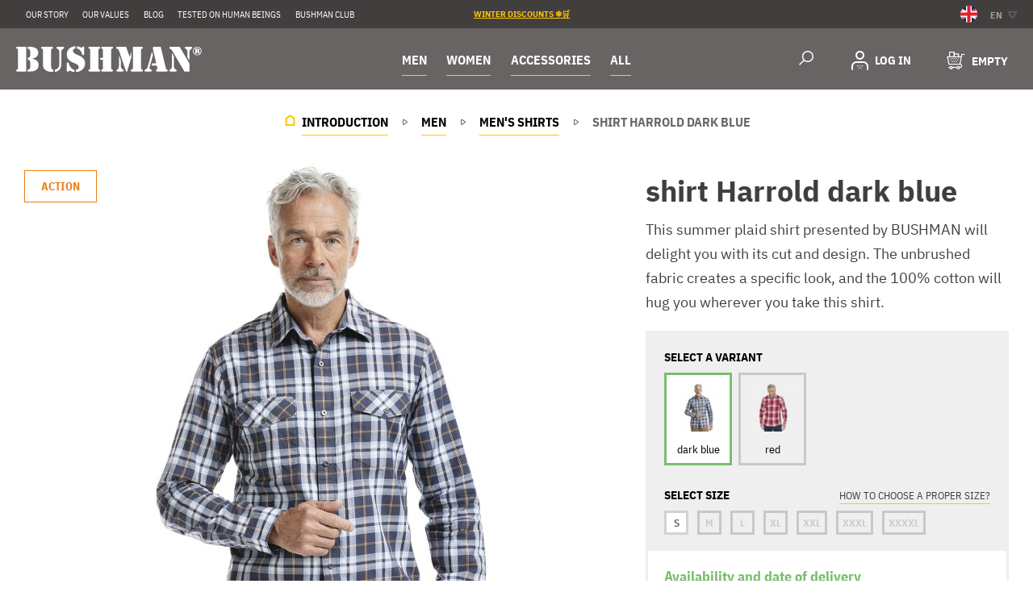

--- FILE ---
content_type: text/html; charset=UTF-8
request_url: https://en.bushman.eu/shirt-harrold-dark-blue/
body_size: 25984
content:
<!DOCTYPE html>
<html lang="en" class="no-js">
    <head>
        <meta http-equiv="Content-Type" content="text/html; charset=utf-8">
        <meta name="viewport" content="width=device-width, initial-scale=1, shrink-to-fit=no">
        <meta name="description" content="Clothes for men and women who love nature and the quality of clothes that comes from it.">
        <link rel="canonical" href="https://en.bushman.eu/shirt-harrold-dark-blue/">
        <meta http-equiv="X-UA-Compatible" content="IE=11" />
        <meta name="seznam-wmt" content="wmUsqOhSTr2XK1ZfjPRiqFRjcZ3T6cga"/>
                                    <script>
        currencyCode = 'EUR';
        gtmEnabled = true;
        dataLayer = [{"page":{"type":"product","category":["MEN","Men's shirts"],"categoryId":["2","5"],"categoryLevel":"2"},"user":{"type":"Visitor","ipAddress":"13.58.204.104","customerUserAgent":"Mozilla\/5.0 (Macintosh; Intel Mac OS X 10_15_7) AppleWebKit\/537.36 (KHTML, like Gecko) Chrome\/131.0.0.0 Safari\/537.36; ClaudeBot\/1.0; +claudebot@anthropic.com)","state":"Anonymous","customerLevel":"17"},"event":"ec.productDetail","ecommerce":{"currencyCode":"EUR","value":"29.9","detail":{"products":[{"id":"25550","name":"shirt Harrold dark blue","sku":"8591191417217","catNumber":"241110","price":"29.9","tax":"0.0","priceWithTax":"29.9","brand":"Bushman","category":"Men's shirts","variant":"dark blue|","availability":"in stock","labels":["Action"]}]}}}];
            </script>

        <script type="application/ld+json">
    {
        "@context": "https://schema.org",
        "@type": "Organization",
        "name": "Bushman",
        "url": "https://bushman.cz/",
        "logo": "/public/frontend/images/logo.png",
            "contactPoint": {
                "@type": "ContactPoint",
                "telephone": "+420 778 970 596",
                "email": "service.en@bushman.eu",
                "contactType": "Customer Service"
            },
            "sameAs": [
                                   "https://bushman.cz",                                    "https://bushman.sk",                                    "https://de.bushman.eu",                                    "https://bushman.ro"                            ]
        }
</script>
                                            <meta name="yandex-verification" content="c781f968a2bb717e" />
            <!-- Mailocator -->
            <script>

                (function(e,a,d,b,c){a.mlctr={p:"https://app.mailocator.com",cpg:"300207WyplqlYQId"};

                    b=a.createElement(d);c=a.getElementsByTagName(d)[0];b.async=1;

                    b.src=a.mlctr.p+"/_/s/"+a.mlctr.cpg+"/ml.js?"+Date.now();

                    c.parentNode.insertBefore(b,c)})(window,document,"script");

            </script>
            <!-- End Mailocator -->
                                <!-- Google Tag Manager -->
    <script>(function(w,d,s,l,i){w[l]=w[l]||[];w[l].push({'gtm.start':
            new Date().getTime(),event:'gtm.js'});var f=d.getElementsByTagName(s)[0],
            j=d.createElement(s),dl=l!='dataLayer'?'&l='+l:'';j.async=true;j.src=
            'https://www.googletagmanager.com/gtm.js?id='+i+dl+ '';f.parentNode.insertBefore(j,f);
        })(window,document,'script','dataLayer','GTM-WGNJK4F');</script>
    <!-- End Google Tag Manager -->


                <link rel="stylesheet" href="/build/frontend-style-common.8d7d5066.css">

                <link rel="stylesheet" href="/build/frontend-print-style-common.92863839.css">

        <script>
            var isNotCzechDomain = Boolean(Number(1));
            var isGermanDomain = Boolean(Number());
            var isEuDomain = Boolean(Number(1));
        </script>
        
        

        

        
        <link rel="apple-touch-icon" sizes="180x180" href="/public/frontend/images/favicons/apple-touch-icon.png">
        <link rel="icon" type="image/png" sizes="32x32" href="/public/frontend/images/favicons/favicon-32x32.png">
        <link rel="icon" type="image/png" sizes="16x16" href="/public/frontend/images/favicons/favicon-16x16.png">
        <link rel="manifest" href="/public/frontend/images/favicons/site.webmanifest" crossorigin="use-credentials">
        <link rel="mask-icon" href="/public/frontend/images/favicons/safari-pinned-tab.svg" color="#e79c00">
        <link rel="shortcut icon" href="/public/frontend/images/favicons/favicon.ico">
        <meta name="msapplication-TileColor" content="#e79c00">
        <meta name="msapplication-TileImage" content="/public/frontend/images/favicons/mstile-144x144.png">
        <meta name="msapplication-config" content="/public/frontend/images/favicons/browserconfig.xml">
        <meta name="theme-color" content="#e79c00">

                            <link rel="alternate" hreflang="cs-cs" href="https://bushman.cz/kosile-harrold-dark-blue/">
                    <link rel="alternate" hreflang="sk-sk" href="https://bushman.sk/kosela-harrold-dark-blue/">
                    <link rel="alternate" hreflang="de-de" href="https://de.bushman.eu/hemd-harrold-dark-blue/">
                    <link rel="alternate" hreflang="en-gb" href="https://en.bushman.eu/shirt-harrold-dark-blue/">
                    <link rel="alternate" hreflang="ro-ro" href="https://bushman.ro/camasa-harrold-dark-blue/">
                <link rel="alternate" hreflang="x-default" href="https://en.bushman.eu">

        <title>    shirt Harrold dark blue
 - en.bushman.eu</title>
    </head>
    <div id="fb-root"></div>
    <script async defer crossorigin="anonymous" src="https://connect.facebook.net/cs_CZ/sdk.js#xfbml=1&version=v18.0" nonce="VA3YvqGp"></script>

    <body class="web domain4">
                        <!-- Google Tag Manager (noscript) -->
    <noscript><iframe src="https://www.googletagmanager.com/ns.html?id=GTM-WGNJK4F"
    height="0" width="0" style="display:none;visibility:hidden"></iframe></noscript>
    <!-- End Google Tag Manager (noscript) -->

        
        

        
                    <div class="web__in">
        <div class="web__line">
            <div class="web__header">
                                    <div class="top-bar">
        <div class="top-bar__in">

            <ul class="top-bar__menu">
                                                                                        <li class="top-bar__menu__item">
                                <a href="https://en.bushman.eu/our-story/" class="top-bar__menu__item__link">
                                    Our Story
                                </a>
                            </li>
                                                                                                <li class="top-bar__menu__item">
                                <a href="https://en.bushman.eu/our-values/" class="top-bar__menu__item__link">
                                    Our Values
                                </a>
                            </li>
                                                                                                <li class="top-bar__menu__item">
                                <a href="https://en.bushman.eu/blog/" class="top-bar__menu__item__link">
                                    BLOG
                                </a>
                            </li>
                                                                                                <li class="top-bar__menu__item">
                                <a href="https://en.bushman.eu/tested-on-human-beings/" class="top-bar__menu__item__link">
                                    Tested on human beings
                                </a>
                            </li>
                                                                                                <li class="top-bar__menu__item">
                                <a href="https://en.bushman.eu/the-bushman-club/" class="top-bar__menu__item__link">
                                    BUSHMAN CLUB
                                </a>
                            </li>
                                                                        </ul>

            <ul class="top-bar__menu top-bar__menu--center">
                <li class="top-bar__menu__item">
                    <div class="top-bar__menu__item__text">
                                                    <a href="https://en.bushman.eu/winter-discounts/" target="_blank"><u style="color: #FFC907">winter discounts ❄️🛒</u></a>
                                            </div>
                </li>
            </ul>

            <div class="top-bar__menu top-bar__menu--right">
                
                    <div class="flags js-hover-intent">
        <span class="flags__button">
            <img class="flags__button__image" src="/public/frontend/images/flag-en.svg" alt="en">
            <span class="flags__button__text">en</span>
            <i class="flags__button__arrow svg svg-triangle"></i>
        </span>
        <div class="flags__dropdown">
                                                <a href="https://bushman.cz"
                       class="flags__dropdown__item" rel="nofollow">
                        <img class="flags__dropdown__item__flag" src="/public/frontend/images/flag-cs.svg" alt="cs">
                        <span class="flags__dropdown__item__name">cs</span>
                    </a>
                                                                <a href="https://bushman.sk"
                       class="flags__dropdown__item" rel="nofollow">
                        <img class="flags__dropdown__item__flag" src="/public/frontend/images/flag-sk.svg" alt="sk">
                        <span class="flags__dropdown__item__name">sk</span>
                    </a>
                                                                <a href="https://de.bushman.eu"
                       class="flags__dropdown__item" rel="nofollow">
                        <img class="flags__dropdown__item__flag" src="/public/frontend/images/flag-de.svg" alt="de">
                        <span class="flags__dropdown__item__name">de</span>
                    </a>
                                                                    <a href="https://www.bushman.si" rel="nofollow noopener noreferrer"
               class="flags__dropdown__item">
                <img class="flags__dropdown__item__flag" src="/public/frontend/images/flags/slovenia.svg" alt="SLOVENIA">
                <span class="flags__dropdown__item__name">SLO</span>
            </a>
            <a href="https://www.bushman.hu" rel="nofollow noopener noreferrer"
               class="flags__dropdown__item">
                <img class="flags__dropdown__item__flag" src="/public/frontend/images/flags/hungary.svg" alt="HUNGARY">
                <span class="flags__dropdown__item__name">HU</span>
            </a>
            <a href="https://www.bushman.ro" rel="nofollow noopener noreferrer"
               class="flags__dropdown__item">
                <img class="flags__dropdown__item__flag" src="/public/frontend/images/flags/romania.svg" alt="ROMANIA">
                <span class="flags__dropdown__item__name">RO</span>
            </a>
            <a href="https://www.bushman.bg" rel="nofollow noopener noreferrer"
               class="flags__dropdown__item">
                <img class="flags__dropdown__item__flag" src="/public/frontend/images/flags/bulgaria.svg" alt="BULGARIA">
                <span class="flags__dropdown__item__name">BG</span>
            </a>
        </div>
    </div>

            </div>
        </div>
    </div>
    <div class="web__container web__header__in">
        <header class="header ">
            <div class="header__logo">
                                    <a class="logo" href="https://en.bushman.eu/">
                        <img src="/public/frontend/images/logo-bushman.svg"
                             alt="Online shop">
                    </a>
                                            </div>

            <div class="header__menu dont-print" itemtype="https://schema.org/SiteNavigationElement" itemscope>
                                        <div class="all-categories all-categories--shrink js-hover-intent">
        <div class="all-categories__title underline" itemprop="name">
            <a class="all-categories__title__link" itemprop="url"  href="https://en.bushman.eu/men/">
                MEN
            </a>
        </div>
        <div class="all-categories__content">
            <div class="list-menu list-menu--smaller">
                <ul class="list-menu__in">
                                            <li class="list-menu__title" itemprop="name">
                            <a itemprop="url" href="https://en.bushman.eu/men-s-t-shirts-and-tank-tops/" class="list-menu__title__link">
                                                                Men&#039;s T-shirts and tank tops
                            </a>
                        </li>
                                            <li class="list-menu__title" itemprop="name">
                            <a itemprop="url" href="https://en.bushman.eu/men-s-shirts/" class="list-menu__title__link">
                                                                Men&#039;s shirts
                            </a>
                        </li>
                                            <li class="list-menu__title" itemprop="name">
                            <a itemprop="url" href="https://en.bushman.eu/men-s-sweatshirts-and-sweaters/" class="list-menu__title__link">
                                                                Men&#039;s sweatshirts and sweaters
                            </a>
                        </li>
                                            <li class="list-menu__title" itemprop="name">
                            <a itemprop="url" href="https://en.bushman.eu/men-s-jackets-and-vests/" class="list-menu__title__link">
                                                                Men&#039;s jackets and vests
                            </a>
                        </li>
                                            <li class="list-menu__title" itemprop="name">
                            <a itemprop="url" href="https://en.bushman.eu/men-s-trousers/" class="list-menu__title__link">
                                                                Men&#039;s trousers
                            </a>
                        </li>
                                            <li class="list-menu__title" itemprop="name">
                            <a itemprop="url" href="https://en.bushman.eu/men-s-shorts/" class="list-menu__title__link">
                                                                Men&#039;s shorts
                            </a>
                        </li>
                                            <li class="list-menu__title" itemprop="name">
                            <a itemprop="url" href="https://en.bushman.eu/men-s-boxer-shorts-and-socks/" class="list-menu__title__link">
                                                                Men&#039;s boxer shorts and socks
                            </a>
                        </li>
                                    </ul>
            </div>
        </div>
    </div>
    <div class="all-categories all-categories--shrink js-hover-intent">
        <div class="all-categories__title underline" itemprop="name">
            <a class="all-categories__title__link" itemprop="url"  href="https://en.bushman.eu/women/">
                WOMEN
            </a>
        </div>
        <div class="all-categories__content">
            <div class="list-menu list-menu--smaller">
                <ul class="list-menu__in">
                                            <li class="list-menu__title" itemprop="name">
                            <a itemprop="url" href="https://en.bushman.eu/women-s-t-shirts-and-tank-tops/" class="list-menu__title__link">
                                                                Women&#039;s T-shirts and tank tops
                            </a>
                        </li>
                                            <li class="list-menu__title" itemprop="name">
                            <a itemprop="url" href="https://en.bushman.eu/women-s-blouses/" class="list-menu__title__link">
                                                                Women&#039;s blouses
                            </a>
                        </li>
                                            <li class="list-menu__title" itemprop="name">
                            <a itemprop="url" href="https://en.bushman.eu/women-s-sweatshirts-and-sweaters/" class="list-menu__title__link">
                                                                Women&#039;s sweatshirts and sweaters
                            </a>
                        </li>
                                            <li class="list-menu__title" itemprop="name">
                            <a itemprop="url" href="https://en.bushman.eu/women-s-jackets-and-vests/" class="list-menu__title__link">
                                                                Women&#039;s jackets and vests
                            </a>
                        </li>
                                            <li class="list-menu__title" itemprop="name">
                            <a itemprop="url" href="https://en.bushman.eu/women-s-trousers-and-shorts/" class="list-menu__title__link">
                                                                Women&#039;s trousers and shorts
                            </a>
                        </li>
                                            <li class="list-menu__title" itemprop="name">
                            <a itemprop="url" href="https://en.bushman.eu/women-s-dresses-and-skirts/" class="list-menu__title__link">
                                                                Women&#039;s dresses and skirts
                            </a>
                        </li>
                                            <li class="list-menu__title" itemprop="name">
                            <a itemprop="url" href="https://en.bushman.eu/women-s-accessories/" class="list-menu__title__link">
                                                                Women&#039;s accessories
                            </a>
                        </li>
                                    </ul>
            </div>
        </div>
    </div>
    <div class="all-categories all-categories--shrink js-hover-intent">
        <div class="all-categories__title underline" itemprop="name">
            <a class="all-categories__title__link" itemprop="url"  href="https://en.bushman.eu/accessories/">
                ACCESSORIES
            </a>
        </div>
        <div class="all-categories__content">
            <div class="list-menu list-menu--smaller">
                <ul class="list-menu__in">
                                            <li class="list-menu__title" itemprop="name">
                            <a itemprop="url" href="https://en.bushman.eu/hats/" class="list-menu__title__link">
                                                                Hats
                            </a>
                        </li>
                                            <li class="list-menu__title" itemprop="name">
                            <a itemprop="url" href="https://en.bushman.eu/caps/" class="list-menu__title__link">
                                                                Caps
                            </a>
                        </li>
                                            <li class="list-menu__title" itemprop="name">
                            <a itemprop="url" href="https://en.bushman.eu/bags-and-backpacks/" class="list-menu__title__link">
                                                                Bags and backpacks
                            </a>
                        </li>
                                            <li class="list-menu__title" itemprop="name">
                            <a itemprop="url" href="https://en.bushman.eu/footwear/" class="list-menu__title__link">
                                                                Footwear
                            </a>
                        </li>
                                            <li class="list-menu__title" itemprop="name">
                            <a itemprop="url" href="https://en.bushman.eu/socks-and-boxershorts/" class="list-menu__title__link">
                                                                Socks and boxershorts
                            </a>
                        </li>
                                            <li class="list-menu__title" itemprop="name">
                            <a itemprop="url" href="https://en.bushman.eu/wallets-and-cases/" class="list-menu__title__link">
                                                                Wallets and cases
                            </a>
                        </li>
                                            <li class="list-menu__title" itemprop="name">
                            <a itemprop="url" href="https://en.bushman.eu/women-s-and-men-s-belts/" class="list-menu__title__link">
                                                                Women&#039;s and men&#039;s belts
                            </a>
                        </li>
                                            <li class="list-menu__title" itemprop="name">
                            <a itemprop="url" href="https://en.bushman.eu/workshop-and-hobby/" class="list-menu__title__link">
                                                                Workshop and Hobby
                            </a>
                        </li>
                                            <li class="list-menu__title" itemprop="name">
                            <a itemprop="url" href="https://en.bushman.eu/outdoor-equipment/" class="list-menu__title__link">
                                                                Outdoor equipment
                            </a>
                        </li>
                                            <li class="list-menu__title" itemprop="name">
                            <a itemprop="url" href="https://en.bushman.eu/scarves-shawls-and-bracelets/" class="list-menu__title__link">
                                                                Scarves, shawls and bracelets
                            </a>
                        </li>
                                            <li class="list-menu__title" itemprop="name">
                            <a itemprop="url" href="https://en.bushman.eu/other-accessories/" class="list-menu__title__link">
                                                                Other accessories
                            </a>
                        </li>
                                    </ul>
            </div>
        </div>
    </div>

                    <div class="all-categories js-hover-intent">
                        <span class="all-categories__title underline">
                            <span class="all-categories__title__in">
                                All
                            </span>
                        </span>
                        <div class="all-categories__content">
                            

<div class="all-categories__content__left">
    <ul class="list-menu__column-single">
                    <li class="list-menu__title">
                <a href="https://en.bushman.eu/winter-discounts/" class="list-menu__item__link underline">
                                        Winter discounts
                </a>

                            </li>
                                <li class="list-menu__title">
                <a href="https://en.bushman.eu/new-collection/" class="list-menu__item__link underline">
                                        NEW COLLECTION
                </a>

                            </li>
                                <li class="list-menu__title">
                <a href="https://en.bushman.eu/sale/" class="list-menu__item__link underline">
                                        Sale
                </a>

                            </li>
                                <li class="list-menu__title">
                <a href="https://en.bushman.eu/real-gifts/" class="list-menu__item__link underline">
                                        Real gifts
                </a>

                            </li>
                                <li class="list-menu__title">
                <a href="https://en.bushman.eu/leather-accessories/" class="list-menu__item__link underline">
                                        Leather accessories
                </a>

                            </li>
                                <li class="list-menu__title">
                <a href="https://en.bushman.eu/favorites/" class="list-menu__item__link underline">
                                        Favorites
                </a>

                            </li>
                                <li class="list-menu__title">
                <a href="https://en.bushman.eu/for-real-guys/" class="list-menu__item__link underline">
                                        For real guys
                </a>

                            </li>
                                <li class="list-menu__title">
                <a href="https://en.bushman.eu/real-pockets/" class="list-menu__item__link underline">
                                        Real pockets
                </a>

                            </li>
                                <li class="list-menu__title">
                <a href="https://en.bushman.eu/exceptional-pieces/" class="list-menu__item__link underline">
                                        Exceptional pieces
                </a>

                            </li>
                                <li class="list-menu__title">
                <a href="https://en.bushman.eu/help-with-us/" class="list-menu__item__link underline">
                                        Help with us
                </a>

                            </li>
                                <li class="list-menu__title">
                <a href="https://en.bushman.eu/catalog/" class="list-menu__item__link underline">
                                        Catalog
                </a>

                            </li>
                                <li class="list-menu__title">
                <a href="https://en.bushman.eu/gift-certificates/" class="list-menu__item__link underline">
                                        Gift certificates
                </a>

                            </li>
                        </ul>
</div>

<div class="all-categories__content__right">
                                                        
                                                                                                                                                                                                                                                                                                                                                                                                                                                                                                                                                                                                                                                                
                                                                                                                                                                                                                
        <div class="list-menu">
                            <ul class="list-menu__column ">
                                                                    <li class="list-menu__title">
                            <a href="https://en.bushman.eu/clothing/"
                               class="list-menu__item__link underline">
                                                                Clothing
                            </a>

                                                            <button class="js-list-menu__toggle list-menu__toggle" type="button" title="Rozbalit podkategorie"></button>
                                                    </li>

                                                    <ul class="list-menu__submenu">
                                                                           
        <li class="list-menu__item">
            <a href="https://en.bushman.eu/t-shirts-and-tank-tops/"
               class="list-menu__item__link--level-2">
                                T-shirts and tank tops
            </a>
        </li>

                                                    
        <li class="list-menu__item">
            <a href="https://en.bushman.eu/shirts/"
               class="list-menu__item__link--level-2">
                                Shirts
            </a>
        </li>

                                                    
        <li class="list-menu__item">
            <a href="https://en.bushman.eu/sweatshirts-and-sweaters/"
               class="list-menu__item__link--level-2">
                                Sweatshirts and sweaters
            </a>
        </li>

                                                    
        <li class="list-menu__item">
            <a href="https://en.bushman.eu/jackets-and-vests/"
               class="list-menu__item__link--level-2">
                                Jackets and vests
            </a>
        </li>

                                                    
        <li class="list-menu__item">
            <a href="https://en.bushman.eu/trousers/"
               class="list-menu__item__link--level-2">
                                Trousers
            </a>
        </li>

                                                    
        <li class="list-menu__item">
            <a href="https://en.bushman.eu/shorts/"
               class="list-menu__item__link--level-2">
                                Shorts
            </a>
        </li>

                                                    
        <li class="list-menu__item">
            <a href="https://en.bushman.eu/dresses-and-skirts/"
               class="list-menu__item__link--level-2">
                                dresses and skirts
            </a>
        </li>

            
                            </ul>
                                                            </ul>
                            <ul class="list-menu__column ">
                                                                    <li class="list-menu__title">
                            <a href="https://en.bushman.eu/accessories/"
                               class="list-menu__item__link underline">
                                                                ACCESSORIES
                            </a>

                                                            <button class="js-list-menu__toggle list-menu__toggle" type="button" title="Rozbalit podkategorie"></button>
                                                    </li>

                                                    <ul class="list-menu__submenu">
                                                                           
        <li class="list-menu__item">
            <a href="https://en.bushman.eu/hats/"
               class="list-menu__item__link--level-2">
                                Hats
            </a>
        </li>

                                                    
        <li class="list-menu__item">
            <a href="https://en.bushman.eu/caps/"
               class="list-menu__item__link--level-2">
                                Caps
            </a>
        </li>

                                                    
        <li class="list-menu__item">
            <a href="https://en.bushman.eu/bags-and-backpacks/"
               class="list-menu__item__link--level-2">
                                Bags and backpacks
            </a>
        </li>

                                                    
        <li class="list-menu__item">
            <a href="https://en.bushman.eu/footwear/"
               class="list-menu__item__link--level-2">
                                Footwear
            </a>
        </li>

                                                    
        <li class="list-menu__item">
            <a href="https://en.bushman.eu/socks-and-boxershorts/"
               class="list-menu__item__link--level-2">
                                Socks and boxershorts
            </a>
        </li>

                                                    
        <li class="list-menu__item">
            <a href="https://en.bushman.eu/wallets-and-cases/"
               class="list-menu__item__link--level-2">
                                Wallets and cases
            </a>
        </li>

                                                    
        <li class="list-menu__item">
            <a href="https://en.bushman.eu/women-s-and-men-s-belts/"
               class="list-menu__item__link--level-2">
                                Women&#039;s and men&#039;s belts
            </a>
        </li>

                                                    
        <li class="list-menu__item">
            <a href="https://en.bushman.eu/workshop-and-hobby/"
               class="list-menu__item__link--level-2">
                                Workshop and Hobby
            </a>
        </li>

                                                    
        <li class="list-menu__item">
            <a href="https://en.bushman.eu/outdoor-equipment/"
               class="list-menu__item__link--level-2">
                                Outdoor equipment
            </a>
        </li>

                                                    
        <li class="list-menu__item">
            <a href="https://en.bushman.eu/scarves-shawls-and-bracelets/"
               class="list-menu__item__link--level-2">
                                Scarves, shawls and bracelets
            </a>
        </li>

                                                    
        <li class="list-menu__item">
            <a href="https://en.bushman.eu/other-accessories/"
               class="list-menu__item__link--level-2">
                                Other accessories
            </a>
        </li>

            
                            </ul>
                                                            </ul>
                            <ul class="list-menu__column ">
                                                                    <li class="list-menu__title">
                            <a href="https://en.bushman.eu/for-kids/"
                               class="list-menu__item__link underline">
                                                                FOR KIDS
                            </a>

                                                            <button class="js-list-menu__toggle list-menu__toggle" type="button" title="Rozbalit podkategorie"></button>
                                                    </li>

                                                    <ul class="list-menu__submenu">
                                                                           
        <li class="list-menu__item">
            <a href="https://en.bushman.eu/children-s-t-shirts-and-shirts/"
               class="list-menu__item__link--level-2">
                                Children&#039;s T-shirts and shirts
            </a>
        </li>

                                                    
        <li class="list-menu__item">
            <a href="https://en.bushman.eu/children-s-sweatshirts-and-jackets/"
               class="list-menu__item__link--level-2">
                                Children&#039;s sweatshirts and jackets
            </a>
        </li>

                                                    
        <li class="list-menu__item">
            <a href="https://en.bushman.eu/children-s-pants-and-shorts/"
               class="list-menu__item__link--level-2">
                                Children&#039;s pants and shorts
            </a>
        </li>

                                                    
        <li class="list-menu__item">
            <a href="https://en.bushman.eu/children-s-accessories/"
               class="list-menu__item__link--level-2">
                                Children&#039;s accessories
            </a>
        </li>

            
                            </ul>
                                                            </ul>
                            <ul class="list-menu__column ">
                                                                    <li class="list-menu__title">
                            <a href="https://en.bushman.eu/interest-groups/"
                               class="list-menu__item__link underline">
                                                                Interest Groups
                            </a>

                                                            <button class="js-list-menu__toggle list-menu__toggle" type="button" title="Rozbalit podkategorie"></button>
                                                    </li>

                                                    <ul class="list-menu__submenu">
                                                                           
        <li class="list-menu__item">
            <a href="https://en.bushman.eu/for-expeditions/"
               class="list-menu__item__link--level-2">
                                For expeditions
            </a>
        </li>

                                                    
        <li class="list-menu__item">
            <a href="https://en.bushman.eu/for-fishermen/"
               class="list-menu__item__link--level-2">
                                For fishermen
            </a>
        </li>

                                                    
        <li class="list-menu__item">
            <a href="https://en.bushman.eu/for-photographers/"
               class="list-menu__item__link--level-2">
                                For photographers
            </a>
        </li>

                                                    
        <li class="list-menu__item">
            <a href="https://en.bushman.eu/for-tourists/"
               class="list-menu__item__link--level-2">
                                For tourists
            </a>
        </li>

                                                    
        <li class="list-menu__item">
            <a href="https://en.bushman.eu/to-the-city/"
               class="list-menu__item__link--level-2">
                                To the city
            </a>
        </li>

                                                    
        <li class="list-menu__item">
            <a href="https://en.bushman.eu/free-time-and-work/"
               class="list-menu__item__link--level-2">
                                Free time and work
            </a>
        </li>

                                                    
        <li class="list-menu__item">
            <a href="https://en.bushman.eu/linen-collection/"
               class="list-menu__item__link--level-2">
                                Linen collection
            </a>
        </li>

            
                            </ul>
                                                            </ul>
                    </div>
    
</div>

                        </div>
                    </div>
                             </div>

            <div class="header__right dont-print">

                <div class="box-dropdown box-dropdown--open-light box-dropdown--small-padding header__right__menu js-hover-intent">
                    <div class="box-dropdown__select">
                        <i class="box-dropdown__select__icon-menu svg svg-burger-menu"></i>
                    </div>
                    <div class="box-dropdown__options box-dropdown__options--menu js-dropdown-options">
                                                      

<div class="all-categories__content__left">
    <ul class="list-menu__column-single">
                    <li class="list-menu__title">
                <a href="https://en.bushman.eu/winter-discounts/" class="list-menu__item__link underline">
                                        Winter discounts
                </a>

                            </li>
                                <li class="list-menu__title">
                <a href="https://en.bushman.eu/new-collection/" class="list-menu__item__link underline">
                                        NEW COLLECTION
                </a>

                            </li>
                                <li class="list-menu__title">
                <a href="https://en.bushman.eu/sale/" class="list-menu__item__link underline">
                                        Sale
                </a>

                            </li>
                                <li class="list-menu__title">
                <a href="https://en.bushman.eu/real-gifts/" class="list-menu__item__link underline">
                                        Real gifts
                </a>

                            </li>
                                <li class="list-menu__title">
                <a href="https://en.bushman.eu/leather-accessories/" class="list-menu__item__link underline">
                                        Leather accessories
                </a>

                            </li>
                                <li class="list-menu__title">
                <a href="https://en.bushman.eu/favorites/" class="list-menu__item__link underline">
                                        Favorites
                </a>

                            </li>
                                <li class="list-menu__title">
                <a href="https://en.bushman.eu/for-real-guys/" class="list-menu__item__link underline">
                                        For real guys
                </a>

                            </li>
                                <li class="list-menu__title">
                <a href="https://en.bushman.eu/real-pockets/" class="list-menu__item__link underline">
                                        Real pockets
                </a>

                            </li>
                                <li class="list-menu__title">
                <a href="https://en.bushman.eu/exceptional-pieces/" class="list-menu__item__link underline">
                                        Exceptional pieces
                </a>

                            </li>
                                <li class="list-menu__title">
                <a href="https://en.bushman.eu/help-with-us/" class="list-menu__item__link underline">
                                        Help with us
                </a>

                            </li>
                                <li class="list-menu__title">
                <a href="https://en.bushman.eu/catalog/" class="list-menu__item__link underline">
                                        Catalog
                </a>

                            </li>
                                <li class="list-menu__title">
                <a href="https://en.bushman.eu/gift-certificates/" class="list-menu__item__link underline">
                                        Gift certificates
                </a>

                            </li>
                        </ul>
</div>

<div class="all-categories__content__right">
                
                                                                                                                                                                                                                                                                                                                                                                                                                                                                                                                                                                                                                                                                                                                                                                                
        <div class="list-menu">
                <ul class="list-menu__column ">
                                                                    <li class="list-menu__title">
                            <a href="https://en.bushman.eu/men/"
                               class="list-menu__item__link underline">
                                                                MEN
                            </a>

                                                            <button class="js-list-menu__toggle list-menu__toggle" type="button" title="Rozbalit podkategorie"></button>
                                                    </li>

                                                    <ul class="list-menu__submenu">
                                                                            
        <li class="list-menu__item">
            <a href="https://en.bushman.eu/men-s-t-shirts-and-tank-tops/"
               class="list-menu__item__link--level-2">
                                Men&#039;s T-shirts and tank tops
            </a>
        </li>

                                                    
        <li class="list-menu__item">
            <a href="https://en.bushman.eu/men-s-shirts/"
               class="list-menu__item__link--level-2">
                                Men&#039;s shirts
            </a>
        </li>

                                                    
        <li class="list-menu__item">
            <a href="https://en.bushman.eu/men-s-sweatshirts-and-sweaters/"
               class="list-menu__item__link--level-2">
                                Men&#039;s sweatshirts and sweaters
            </a>
        </li>

                                                    
        <li class="list-menu__item">
            <a href="https://en.bushman.eu/men-s-jackets-and-vests/"
               class="list-menu__item__link--level-2">
                                Men&#039;s jackets and vests
            </a>
        </li>

                                                    
        <li class="list-menu__item">
            <a href="https://en.bushman.eu/men-s-trousers/"
               class="list-menu__item__link--level-2">
                                Men&#039;s trousers
            </a>
        </li>

                                                    
        <li class="list-menu__item">
            <a href="https://en.bushman.eu/men-s-shorts/"
               class="list-menu__item__link--level-2">
                                Men&#039;s shorts
            </a>
        </li>

                                                    
        <li class="list-menu__item">
            <a href="https://en.bushman.eu/men-s-boxer-shorts-and-socks/"
               class="list-menu__item__link--level-2">
                                Men&#039;s boxer shorts and socks
            </a>
        </li>

            
                            </ul>
                                                                                            <li class="list-menu__title">
                            <a href="https://en.bushman.eu/women/"
                               class="list-menu__item__link underline">
                                                                WOMEN
                            </a>

                                                            <button class="js-list-menu__toggle list-menu__toggle" type="button" title="Rozbalit podkategorie"></button>
                                                    </li>

                                                    <ul class="list-menu__submenu">
                                                                            
        <li class="list-menu__item">
            <a href="https://en.bushman.eu/women-s-t-shirts-and-tank-tops/"
               class="list-menu__item__link--level-2">
                                Women&#039;s T-shirts and tank tops
            </a>
        </li>

                                                    
        <li class="list-menu__item">
            <a href="https://en.bushman.eu/women-s-blouses/"
               class="list-menu__item__link--level-2">
                                Women&#039;s blouses
            </a>
        </li>

                                                    
        <li class="list-menu__item">
            <a href="https://en.bushman.eu/women-s-sweatshirts-and-sweaters/"
               class="list-menu__item__link--level-2">
                                Women&#039;s sweatshirts and sweaters
            </a>
        </li>

                                                    
        <li class="list-menu__item">
            <a href="https://en.bushman.eu/women-s-jackets-and-vests/"
               class="list-menu__item__link--level-2">
                                Women&#039;s jackets and vests
            </a>
        </li>

                                                    
        <li class="list-menu__item">
            <a href="https://en.bushman.eu/women-s-trousers-and-shorts/"
               class="list-menu__item__link--level-2">
                                Women&#039;s trousers and shorts
            </a>
        </li>

                                                    
        <li class="list-menu__item">
            <a href="https://en.bushman.eu/women-s-dresses-and-skirts/"
               class="list-menu__item__link--level-2">
                                Women&#039;s dresses and skirts
            </a>
        </li>

                                                    
        <li class="list-menu__item">
            <a href="https://en.bushman.eu/women-s-accessories/"
               class="list-menu__item__link--level-2">
                                Women&#039;s accessories
            </a>
        </li>

            
                            </ul>
                                                                                            <li class="list-menu__title">
                            <a href="https://en.bushman.eu/clothing/"
                               class="list-menu__item__link underline">
                                                                Clothing
                            </a>

                                                            <button class="js-list-menu__toggle list-menu__toggle" type="button" title="Rozbalit podkategorie"></button>
                                                    </li>

                                                    <ul class="list-menu__submenu">
                                                                            
        <li class="list-menu__item">
            <a href="https://en.bushman.eu/t-shirts-and-tank-tops/"
               class="list-menu__item__link--level-2">
                                T-shirts and tank tops
            </a>
        </li>

                                                    
        <li class="list-menu__item">
            <a href="https://en.bushman.eu/shirts/"
               class="list-menu__item__link--level-2">
                                Shirts
            </a>
        </li>

                                                    
        <li class="list-menu__item">
            <a href="https://en.bushman.eu/sweatshirts-and-sweaters/"
               class="list-menu__item__link--level-2">
                                Sweatshirts and sweaters
            </a>
        </li>

                                                    
        <li class="list-menu__item">
            <a href="https://en.bushman.eu/jackets-and-vests/"
               class="list-menu__item__link--level-2">
                                Jackets and vests
            </a>
        </li>

                                                    
        <li class="list-menu__item">
            <a href="https://en.bushman.eu/trousers/"
               class="list-menu__item__link--level-2">
                                Trousers
            </a>
        </li>

                                                    
        <li class="list-menu__item">
            <a href="https://en.bushman.eu/shorts/"
               class="list-menu__item__link--level-2">
                                Shorts
            </a>
        </li>

                                                    
        <li class="list-menu__item">
            <a href="https://en.bushman.eu/dresses-and-skirts/"
               class="list-menu__item__link--level-2">
                                dresses and skirts
            </a>
        </li>

            
                            </ul>
                                                                                            <li class="list-menu__title">
                            <a href="https://en.bushman.eu/accessories/"
                               class="list-menu__item__link underline">
                                                                ACCESSORIES
                            </a>

                                                            <button class="js-list-menu__toggle list-menu__toggle" type="button" title="Rozbalit podkategorie"></button>
                                                    </li>

                                                    <ul class="list-menu__submenu">
                                                                            
        <li class="list-menu__item">
            <a href="https://en.bushman.eu/hats/"
               class="list-menu__item__link--level-2">
                                Hats
            </a>
        </li>

                                                    
        <li class="list-menu__item">
            <a href="https://en.bushman.eu/caps/"
               class="list-menu__item__link--level-2">
                                Caps
            </a>
        </li>

                                                    
        <li class="list-menu__item">
            <a href="https://en.bushman.eu/bags-and-backpacks/"
               class="list-menu__item__link--level-2">
                                Bags and backpacks
            </a>
        </li>

                                                    
        <li class="list-menu__item">
            <a href="https://en.bushman.eu/footwear/"
               class="list-menu__item__link--level-2">
                                Footwear
            </a>
        </li>

                                                    
        <li class="list-menu__item">
            <a href="https://en.bushman.eu/socks-and-boxershorts/"
               class="list-menu__item__link--level-2">
                                Socks and boxershorts
            </a>
        </li>

                                                    
        <li class="list-menu__item">
            <a href="https://en.bushman.eu/wallets-and-cases/"
               class="list-menu__item__link--level-2">
                                Wallets and cases
            </a>
        </li>

                                                    
        <li class="list-menu__item">
            <a href="https://en.bushman.eu/women-s-and-men-s-belts/"
               class="list-menu__item__link--level-2">
                                Women&#039;s and men&#039;s belts
            </a>
        </li>

                                                    
        <li class="list-menu__item">
            <a href="https://en.bushman.eu/workshop-and-hobby/"
               class="list-menu__item__link--level-2">
                                Workshop and Hobby
            </a>
        </li>

                                                    
        <li class="list-menu__item">
            <a href="https://en.bushman.eu/outdoor-equipment/"
               class="list-menu__item__link--level-2">
                                Outdoor equipment
            </a>
        </li>

                                                    
        <li class="list-menu__item">
            <a href="https://en.bushman.eu/scarves-shawls-and-bracelets/"
               class="list-menu__item__link--level-2">
                                Scarves, shawls and bracelets
            </a>
        </li>

                                                    
        <li class="list-menu__item">
            <a href="https://en.bushman.eu/other-accessories/"
               class="list-menu__item__link--level-2">
                                Other accessories
            </a>
        </li>

            
                            </ul>
                                                                                            <li class="list-menu__title">
                            <a href="https://en.bushman.eu/for-kids/"
                               class="list-menu__item__link underline">
                                                                FOR KIDS
                            </a>

                                                            <button class="js-list-menu__toggle list-menu__toggle" type="button" title="Rozbalit podkategorie"></button>
                                                    </li>

                                                    <ul class="list-menu__submenu">
                                                                            
        <li class="list-menu__item">
            <a href="https://en.bushman.eu/children-s-t-shirts-and-shirts/"
               class="list-menu__item__link--level-2">
                                Children&#039;s T-shirts and shirts
            </a>
        </li>

                                                    
        <li class="list-menu__item">
            <a href="https://en.bushman.eu/children-s-sweatshirts-and-jackets/"
               class="list-menu__item__link--level-2">
                                Children&#039;s sweatshirts and jackets
            </a>
        </li>

                                                    
        <li class="list-menu__item">
            <a href="https://en.bushman.eu/children-s-pants-and-shorts/"
               class="list-menu__item__link--level-2">
                                Children&#039;s pants and shorts
            </a>
        </li>

                                                    
        <li class="list-menu__item">
            <a href="https://en.bushman.eu/children-s-accessories/"
               class="list-menu__item__link--level-2">
                                Children&#039;s accessories
            </a>
        </li>

            
                            </ul>
                                                                                            <li class="list-menu__title">
                            <a href="https://en.bushman.eu/interest-groups/"
                               class="list-menu__item__link underline">
                                                                Interest Groups
                            </a>

                                                            <button class="js-list-menu__toggle list-menu__toggle" type="button" title="Rozbalit podkategorie"></button>
                                                    </li>

                                                    <ul class="list-menu__submenu">
                                                                            
        <li class="list-menu__item">
            <a href="https://en.bushman.eu/for-expeditions/"
               class="list-menu__item__link--level-2">
                                For expeditions
            </a>
        </li>

                                                    
        <li class="list-menu__item">
            <a href="https://en.bushman.eu/for-fishermen/"
               class="list-menu__item__link--level-2">
                                For fishermen
            </a>
        </li>

                                                    
        <li class="list-menu__item">
            <a href="https://en.bushman.eu/for-photographers/"
               class="list-menu__item__link--level-2">
                                For photographers
            </a>
        </li>

                                                    
        <li class="list-menu__item">
            <a href="https://en.bushman.eu/for-tourists/"
               class="list-menu__item__link--level-2">
                                For tourists
            </a>
        </li>

                                                    
        <li class="list-menu__item">
            <a href="https://en.bushman.eu/to-the-city/"
               class="list-menu__item__link--level-2">
                                To the city
            </a>
        </li>

                                                    
        <li class="list-menu__item">
            <a href="https://en.bushman.eu/free-time-and-work/"
               class="list-menu__item__link--level-2">
                                Free time and work
            </a>
        </li>

                                                    
        <li class="list-menu__item">
            <a href="https://en.bushman.eu/linen-collection/"
               class="list-menu__item__link--level-2">
                                Linen collection
            </a>
        </li>

            
                            </ul>
                                                            </ul>
        </div>
    
</div>

                                             </div>
                </div>

                <div class="header__right__search js-hover-intent js-search-opener">
                    <div class="header__right__search__input js-dropdown-options">
                        <div class="search" id="js-search-autocomplete">
    <form action="https://en.bushman.eu/search/" method="get">
        <div class="search__form">
            <div class="search__form__input">
                <input
                    type="text"
                    name="q"
                    value=""
                    placeholder="Searching"
                    class="input"
                    id="js-search-autocomplete-input"
                    autocomplete="off"
                    data-autocomplete-url="https://en.bushman.eu/search/autocomplete/"
                />
            </div>
            <div class="search__form__icon">
                    <i class="svg svg-search"
                        ></i>

            </div>
                    </div>
        <div id="js-search-autocomplete-results"></div>
    </form>
</div>

                    </div>
                    <div class="header__right__search__icon">
                            <i class="svg svg-search"
                        ></i>

                    </div>
                </div>

                <div class="box-dropdown box-dropdown--open-light js-hover-intent">
                    <div class="box-dropdown__select">
                        <i class="box-dropdown__select__icon svg svg-user"></i>
                        <span class="box-dropdown__select__text">
                                                            Log in
                                                    </span>
                    </div>
                    <div class="box-dropdown__options
                                                    box-dropdown__options--login
                                                 js-dropdown-options">
                                                    <div class="box-login js-login-box-overlay">
                <form name="front_login_form" method="post" action="/login/check/" novalidate="novalidate" class="js-front-login-window" role="form">

            <span class="js-validation-errors-list js-validation-error-list-front_login_form in-message "><ul class="in-message__list"></ul></span>
        <div class="box-login__title">
            ARE YOU REGISTERED YET? PLEASE SIGN IN NOW.
        </div>
        <div class="display-none in-message in-message--alert js-login-validation-errors"></div>
        <div class="box-login__item">
                <div class="form-line">
        <div class="form-line__input">
                <label for="front_login_form_email" class="input__label required">
                                    E-mail
                                            </label>
                    <input type="text"  id="front_login_form_email" name="front_login_form[email]" required="required" class="js-login-window-form-email input" />

                
        </div>
        <div class="form-line__error">
                                <span class="js-validation-errors-list js-validation-error-list-front_login_form_email form-error form-error--under"><ul class="form-error__list"></ul></span>
        </div>
    </div>

        </div>
        <div class="box-login__item box-login__item--move-top">
                <div class="form-line">
        <div class="form-line__input">
                <label for="front_login_form_password" class="input__label required">
                                    Password
                                            </label>
            <div>
                <input type="password"  id="front_login_form_password" name="front_login_form[password]" required="required" reveal="reveal" placeholder="****** 6 or more characters" class="input" />

                    <div class="password-visibility-wrapper js-toggle-password-visibility-change">
                <button type="button" class="btn-no-style btn__icon eye-password-hide">
                    <img src="/public/frontend/svg/eye-password-hide.svg">
                </button>
                <button type="button" class="btn-no-style btn__icon eye-password-show display-none">
                    <img src="/public/frontend/svg/eye-password-show.svg">
                </button>
            </div>
            </div>
                
        </div>
        <div class="form-line__error">
                                <span class="js-validation-errors-list js-validation-error-list-front_login_form_password form-error form-error--under"><ul class="form-error__list"></ul></span>
        </div>
    </div>

        </div>

        
        <div class="box-login__buttons">
                <button type="submit"  id="front_login_form_login" name="front_login_form[login]" class="btn btn--secondary box-login__buttons__login btn">Log in</button>


            <div class="box-login__buttons__lost">
                <a href="https://en.bushman.eu/forgotten-password/" class="box-login__buttons__lost__link underline">
                Forgotten password?</a>
            </div>
        </div>
        <div class="box-login__item box-login__socials__wrapper">
            <p class="margin-left-5 margin-right-10">or through</p>
            <a class="box-login__socials__item" href="/connect/facebook">
    <svg xmlns="http://www.w3.org/2000/svg" width="20" height="20" viewBox="0 0 20 20" fill="none">
        <path d="M20 10.0249C20 4.5049 15.52 0.0249023 10 0.0249023C4.48 0.0249023 0 4.5049 0 10.0249C0 14.8649 3.44 18.8949 8 19.8249V13.0249H6V10.0249H8V7.5249C8 5.5949 9.57 4.0249 11.5 4.0249H14V7.0249H12C11.45 7.0249 11 7.4749 11 8.0249V10.0249H14V13.0249H11V19.9749C16.05 19.4749 20 15.2149 20 10.0249Z" fill="#3d57a1"/>
    </svg>
    <span class="display-none">
        Sign in via Facebook
    </span>
</a>
<a class="box-login__socials__item" href="/connect/google">
    <svg version="1.1" xmlns="http://www.w3.org/2000/svg" viewBox="0 0 48 48" x="0px" y="0px" width="20" height="20" xmlns:xlink="http://www.w3.org/1999/xlink" style="display: block;">
        <path fill="#EA4335" d="M24 9.5c3.54 0 6.71 1.22 9.21 3.6l6.85-6.85C35.9 2.38 30.47 0 24 0 14.62 0 6.51 5.38 2.56 13.22l7.98 6.19C12.43 13.72 17.74 9.5 24 9.5z"></path>
        <path fill="#4285F4" d="M46.98 24.55c0-1.57-.15-3.09-.38-4.55H24v9.02h12.94c-.58 2.96-2.26 5.48-4.78 7.18l7.73 6c4.51-4.18 7.09-10.36 7.09-17.65z"></path>
        <path fill="#FBBC05" d="M10.53 28.59c-.48-1.45-.76-2.99-.76-4.59s.27-3.14.76-4.59l-7.98-6.19C.92 16.46 0 20.12 0 24c0 3.88.92 7.54 2.56 10.78l7.97-6.19z"></path>
        <path fill="#34A853" d="M24 48c6.48 0 11.93-2.13 15.89-5.81l-7.73-6c-2.15 1.45-4.92 2.3-8.16 2.3-6.26 0-11.57-4.22-13.47-9.91l-7.98 6.19C6.51 42.62 14.62 48 24 48z"></path>
        <path fill="none" d="M0 0h48v48H0z"></path>
    </svg>
    <span class="display-none">
        Sign in via Google
    </span>
</a>
        </div>
                <input type="hidden"  id="front_login_form__token" name="front_login_form[_token]" class="input" value="6b4.InrC8_mW8YWSVpdCMaJ43_hv3mnok9FCNdyFy0I3MWk.VB6EyqznxtPLb6V1eNcXkI1Ziz7Y1ocjcIqzmBpvXS5sCZqDnPPJ99kRrw" />
</form>
    

    <script type="text/javascript">
            (function () {
                var runJsModel = function () {FpJsFormValidator.addModel({'id':'front_login_form','name':'front_login_form','type':'App\\Form\\Front\\Login\\LoginFormType','invalidMessage':'This value is not valid.','bubbling':true,'data':[],'transformers':[],'children':{'email':{'id':'front_login_form_email','name':'email','type':'Symfony\\Component\\Form\\Extension\\Core\\Type\\TextType','invalidMessage':'This value is not valid.','bubbling':false,'data':{'form':{'constraints':{'Symfony\\Component\\Validator\\Constraints\\NotBlank':[{'payload':null,'message':'Please enter e-mail','allowNull':false,'normalizer':null}],'Shopsys\\FrameworkBundle\\Form\\Constraints\\Email':[{'payload':null,'message':'This value is not a valid email address.'}]},'groups':['Default']}},'transformers':[],'children':[],'prototype':null},'password':{'id':'front_login_form_password','name':'password','type':'Symfony\\Component\\Form\\Extension\\Core\\Type\\PasswordType','invalidMessage':'The password is invalid.','bubbling':false,'data':{'form':{'constraints':{'Symfony\\Component\\Validator\\Constraints\\NotBlank':[{'payload':null,'message':'Please enter password','allowNull':false,'normalizer':null}]},'groups':['Default']}},'transformers':[],'children':[],'prototype':null},'rememberMe':{'id':'front_login_form_rememberMe','name':'rememberMe','type':'Symfony\\Component\\Form\\Extension\\Core\\Type\\CheckboxType','invalidMessage':'The checkbox has an invalid value.','bubbling':false,'data':[],'transformers':[{'trueValue':'1','falseValues':[null],'name':'Symfony\\Component\\Form\\Extension\\Core\\DataTransformer\\BooleanToStringTransformer'}],'children':[],'prototype':null}},'prototype':null}, false);};
                if (typeof FpJsFormValidator !== "undefined" ) {
                    runJsModel();
                } else {
                    var addListener = document.addEventListener || document.attachEvent;
                    var removeListener = document.removeEventListener || document.detachEvent;
                    var eventName = document.addEventListener ? "DOMContentLoaded" : "onreadystatechange";
                    addListener.call(document, eventName, function (callee) {
                        removeListener.call(this, eventName, callee, false);
                        runJsModel();
                    }, false);
                }
            })();</script>
</div>
<div class="box-login__social">
    <div class="box-login__social__title box-login__social__title--without-buttons">
        Do you want<b> 20 Euros for your first purchase? </b>
        <a href="https://en.bushman.eu/registration/" class="box-login__social__title__link underline">Register</a>
    </div>
        </div>

                                            </div>
                </div>

                <div id="js-cart-box" data-reload-url="https://en.bushman.eu/cart/box/">
        <div class="cart box-dropdown box-dropdown--min-width box-dropdown--open-light box-dropdown--no-gap js-dropdown
        "
         data-type="link"
    >

        <a href="/cart/" class="box-dropdown__select cart__link">
            <div class="cart__icon">
                    <i class="svg svg-cart"
                        ></i>

                            </div>
            <span class="cart__info js-cart-info">
                                    Empty
                            </span>
        </a>
            </div>
</div>

            </div>
            <noscript class="mobile-menu__no-js">
                                            

<div class="all-categories__content__left">
    <ul class="list-menu__column-single">
                    <li class="list-menu__title">
                <a href="https://en.bushman.eu/winter-discounts/" class="list-menu__item__link underline">
                                        Winter discounts
                </a>

                            </li>
                                <li class="list-menu__title">
                <a href="https://en.bushman.eu/new-collection/" class="list-menu__item__link underline">
                                        NEW COLLECTION
                </a>

                            </li>
                                <li class="list-menu__title">
                <a href="https://en.bushman.eu/sale/" class="list-menu__item__link underline">
                                        Sale
                </a>

                            </li>
                                <li class="list-menu__title">
                <a href="https://en.bushman.eu/real-gifts/" class="list-menu__item__link underline">
                                        Real gifts
                </a>

                            </li>
                                <li class="list-menu__title">
                <a href="https://en.bushman.eu/leather-accessories/" class="list-menu__item__link underline">
                                        Leather accessories
                </a>

                            </li>
                                <li class="list-menu__title">
                <a href="https://en.bushman.eu/favorites/" class="list-menu__item__link underline">
                                        Favorites
                </a>

                            </li>
                                <li class="list-menu__title">
                <a href="https://en.bushman.eu/for-real-guys/" class="list-menu__item__link underline">
                                        For real guys
                </a>

                            </li>
                                <li class="list-menu__title">
                <a href="https://en.bushman.eu/real-pockets/" class="list-menu__item__link underline">
                                        Real pockets
                </a>

                            </li>
                                <li class="list-menu__title">
                <a href="https://en.bushman.eu/exceptional-pieces/" class="list-menu__item__link underline">
                                        Exceptional pieces
                </a>

                            </li>
                                <li class="list-menu__title">
                <a href="https://en.bushman.eu/help-with-us/" class="list-menu__item__link underline">
                                        Help with us
                </a>

                            </li>
                                <li class="list-menu__title">
                <a href="https://en.bushman.eu/catalog/" class="list-menu__item__link underline">
                                        Catalog
                </a>

                            </li>
                                <li class="list-menu__title">
                <a href="https://en.bushman.eu/gift-certificates/" class="list-menu__item__link underline">
                                        Gift certificates
                </a>

                            </li>
                        </ul>
</div>

<div class="all-categories__content__right">
                
                                                                                                                                                                                                                                                                                                                                                                                                                                                                                                                                                                                                                                                                                                                                                                                
        <div class="list-menu">
                <ul class="list-menu__column ">
                                                                    <li class="list-menu__title">
                            <a href="https://en.bushman.eu/men/"
                               class="list-menu__item__link underline">
                                                                MEN
                            </a>

                                                            <button class="js-list-menu__toggle list-menu__toggle" type="button" title="Rozbalit podkategorie"></button>
                                                    </li>

                                                    <ul class="list-menu__submenu">
                                                                            
        <li class="list-menu__item">
            <a href="https://en.bushman.eu/men-s-t-shirts-and-tank-tops/"
               class="list-menu__item__link--level-2">
                                Men&#039;s T-shirts and tank tops
            </a>
        </li>

                                                    
        <li class="list-menu__item">
            <a href="https://en.bushman.eu/men-s-shirts/"
               class="list-menu__item__link--level-2">
                                Men&#039;s shirts
            </a>
        </li>

                                                    
        <li class="list-menu__item">
            <a href="https://en.bushman.eu/men-s-sweatshirts-and-sweaters/"
               class="list-menu__item__link--level-2">
                                Men&#039;s sweatshirts and sweaters
            </a>
        </li>

                                                    
        <li class="list-menu__item">
            <a href="https://en.bushman.eu/men-s-jackets-and-vests/"
               class="list-menu__item__link--level-2">
                                Men&#039;s jackets and vests
            </a>
        </li>

                                                    
        <li class="list-menu__item">
            <a href="https://en.bushman.eu/men-s-trousers/"
               class="list-menu__item__link--level-2">
                                Men&#039;s trousers
            </a>
        </li>

                                                    
        <li class="list-menu__item">
            <a href="https://en.bushman.eu/men-s-shorts/"
               class="list-menu__item__link--level-2">
                                Men&#039;s shorts
            </a>
        </li>

                                                    
        <li class="list-menu__item">
            <a href="https://en.bushman.eu/men-s-boxer-shorts-and-socks/"
               class="list-menu__item__link--level-2">
                                Men&#039;s boxer shorts and socks
            </a>
        </li>

            
                            </ul>
                                                                                            <li class="list-menu__title">
                            <a href="https://en.bushman.eu/women/"
                               class="list-menu__item__link underline">
                                                                WOMEN
                            </a>

                                                            <button class="js-list-menu__toggle list-menu__toggle" type="button" title="Rozbalit podkategorie"></button>
                                                    </li>

                                                    <ul class="list-menu__submenu">
                                                                            
        <li class="list-menu__item">
            <a href="https://en.bushman.eu/women-s-t-shirts-and-tank-tops/"
               class="list-menu__item__link--level-2">
                                Women&#039;s T-shirts and tank tops
            </a>
        </li>

                                                    
        <li class="list-menu__item">
            <a href="https://en.bushman.eu/women-s-blouses/"
               class="list-menu__item__link--level-2">
                                Women&#039;s blouses
            </a>
        </li>

                                                    
        <li class="list-menu__item">
            <a href="https://en.bushman.eu/women-s-sweatshirts-and-sweaters/"
               class="list-menu__item__link--level-2">
                                Women&#039;s sweatshirts and sweaters
            </a>
        </li>

                                                    
        <li class="list-menu__item">
            <a href="https://en.bushman.eu/women-s-jackets-and-vests/"
               class="list-menu__item__link--level-2">
                                Women&#039;s jackets and vests
            </a>
        </li>

                                                    
        <li class="list-menu__item">
            <a href="https://en.bushman.eu/women-s-trousers-and-shorts/"
               class="list-menu__item__link--level-2">
                                Women&#039;s trousers and shorts
            </a>
        </li>

                                                    
        <li class="list-menu__item">
            <a href="https://en.bushman.eu/women-s-dresses-and-skirts/"
               class="list-menu__item__link--level-2">
                                Women&#039;s dresses and skirts
            </a>
        </li>

                                                    
        <li class="list-menu__item">
            <a href="https://en.bushman.eu/women-s-accessories/"
               class="list-menu__item__link--level-2">
                                Women&#039;s accessories
            </a>
        </li>

            
                            </ul>
                                                                                            <li class="list-menu__title">
                            <a href="https://en.bushman.eu/clothing/"
                               class="list-menu__item__link underline">
                                                                Clothing
                            </a>

                                                            <button class="js-list-menu__toggle list-menu__toggle" type="button" title="Rozbalit podkategorie"></button>
                                                    </li>

                                                    <ul class="list-menu__submenu">
                                                                            
        <li class="list-menu__item">
            <a href="https://en.bushman.eu/t-shirts-and-tank-tops/"
               class="list-menu__item__link--level-2">
                                T-shirts and tank tops
            </a>
        </li>

                                                    
        <li class="list-menu__item">
            <a href="https://en.bushman.eu/shirts/"
               class="list-menu__item__link--level-2">
                                Shirts
            </a>
        </li>

                                                    
        <li class="list-menu__item">
            <a href="https://en.bushman.eu/sweatshirts-and-sweaters/"
               class="list-menu__item__link--level-2">
                                Sweatshirts and sweaters
            </a>
        </li>

                                                    
        <li class="list-menu__item">
            <a href="https://en.bushman.eu/jackets-and-vests/"
               class="list-menu__item__link--level-2">
                                Jackets and vests
            </a>
        </li>

                                                    
        <li class="list-menu__item">
            <a href="https://en.bushman.eu/trousers/"
               class="list-menu__item__link--level-2">
                                Trousers
            </a>
        </li>

                                                    
        <li class="list-menu__item">
            <a href="https://en.bushman.eu/shorts/"
               class="list-menu__item__link--level-2">
                                Shorts
            </a>
        </li>

                                                    
        <li class="list-menu__item">
            <a href="https://en.bushman.eu/dresses-and-skirts/"
               class="list-menu__item__link--level-2">
                                dresses and skirts
            </a>
        </li>

            
                            </ul>
                                                                                            <li class="list-menu__title">
                            <a href="https://en.bushman.eu/accessories/"
                               class="list-menu__item__link underline">
                                                                ACCESSORIES
                            </a>

                                                            <button class="js-list-menu__toggle list-menu__toggle" type="button" title="Rozbalit podkategorie"></button>
                                                    </li>

                                                    <ul class="list-menu__submenu">
                                                                            
        <li class="list-menu__item">
            <a href="https://en.bushman.eu/hats/"
               class="list-menu__item__link--level-2">
                                Hats
            </a>
        </li>

                                                    
        <li class="list-menu__item">
            <a href="https://en.bushman.eu/caps/"
               class="list-menu__item__link--level-2">
                                Caps
            </a>
        </li>

                                                    
        <li class="list-menu__item">
            <a href="https://en.bushman.eu/bags-and-backpacks/"
               class="list-menu__item__link--level-2">
                                Bags and backpacks
            </a>
        </li>

                                                    
        <li class="list-menu__item">
            <a href="https://en.bushman.eu/footwear/"
               class="list-menu__item__link--level-2">
                                Footwear
            </a>
        </li>

                                                    
        <li class="list-menu__item">
            <a href="https://en.bushman.eu/socks-and-boxershorts/"
               class="list-menu__item__link--level-2">
                                Socks and boxershorts
            </a>
        </li>

                                                    
        <li class="list-menu__item">
            <a href="https://en.bushman.eu/wallets-and-cases/"
               class="list-menu__item__link--level-2">
                                Wallets and cases
            </a>
        </li>

                                                    
        <li class="list-menu__item">
            <a href="https://en.bushman.eu/women-s-and-men-s-belts/"
               class="list-menu__item__link--level-2">
                                Women&#039;s and men&#039;s belts
            </a>
        </li>

                                                    
        <li class="list-menu__item">
            <a href="https://en.bushman.eu/workshop-and-hobby/"
               class="list-menu__item__link--level-2">
                                Workshop and Hobby
            </a>
        </li>

                                                    
        <li class="list-menu__item">
            <a href="https://en.bushman.eu/outdoor-equipment/"
               class="list-menu__item__link--level-2">
                                Outdoor equipment
            </a>
        </li>

                                                    
        <li class="list-menu__item">
            <a href="https://en.bushman.eu/scarves-shawls-and-bracelets/"
               class="list-menu__item__link--level-2">
                                Scarves, shawls and bracelets
            </a>
        </li>

                                                    
        <li class="list-menu__item">
            <a href="https://en.bushman.eu/other-accessories/"
               class="list-menu__item__link--level-2">
                                Other accessories
            </a>
        </li>

            
                            </ul>
                                                                                            <li class="list-menu__title">
                            <a href="https://en.bushman.eu/for-kids/"
                               class="list-menu__item__link underline">
                                                                FOR KIDS
                            </a>

                                                            <button class="js-list-menu__toggle list-menu__toggle" type="button" title="Rozbalit podkategorie"></button>
                                                    </li>

                                                    <ul class="list-menu__submenu">
                                                                            
        <li class="list-menu__item">
            <a href="https://en.bushman.eu/children-s-t-shirts-and-shirts/"
               class="list-menu__item__link--level-2">
                                Children&#039;s T-shirts and shirts
            </a>
        </li>

                                                    
        <li class="list-menu__item">
            <a href="https://en.bushman.eu/children-s-sweatshirts-and-jackets/"
               class="list-menu__item__link--level-2">
                                Children&#039;s sweatshirts and jackets
            </a>
        </li>

                                                    
        <li class="list-menu__item">
            <a href="https://en.bushman.eu/children-s-pants-and-shorts/"
               class="list-menu__item__link--level-2">
                                Children&#039;s pants and shorts
            </a>
        </li>

                                                    
        <li class="list-menu__item">
            <a href="https://en.bushman.eu/children-s-accessories/"
               class="list-menu__item__link--level-2">
                                Children&#039;s accessories
            </a>
        </li>

            
                            </ul>
                                                                                            <li class="list-menu__title">
                            <a href="https://en.bushman.eu/interest-groups/"
                               class="list-menu__item__link underline">
                                                                Interest Groups
                            </a>

                                                            <button class="js-list-menu__toggle list-menu__toggle" type="button" title="Rozbalit podkategorie"></button>
                                                    </li>

                                                    <ul class="list-menu__submenu">
                                                                            
        <li class="list-menu__item">
            <a href="https://en.bushman.eu/for-expeditions/"
               class="list-menu__item__link--level-2">
                                For expeditions
            </a>
        </li>

                                                    
        <li class="list-menu__item">
            <a href="https://en.bushman.eu/for-fishermen/"
               class="list-menu__item__link--level-2">
                                For fishermen
            </a>
        </li>

                                                    
        <li class="list-menu__item">
            <a href="https://en.bushman.eu/for-photographers/"
               class="list-menu__item__link--level-2">
                                For photographers
            </a>
        </li>

                                                    
        <li class="list-menu__item">
            <a href="https://en.bushman.eu/for-tourists/"
               class="list-menu__item__link--level-2">
                                For tourists
            </a>
        </li>

                                                    
        <li class="list-menu__item">
            <a href="https://en.bushman.eu/to-the-city/"
               class="list-menu__item__link--level-2">
                                To the city
            </a>
        </li>

                                                    
        <li class="list-menu__item">
            <a href="https://en.bushman.eu/free-time-and-work/"
               class="list-menu__item__link--level-2">
                                Free time and work
            </a>
        </li>

                                                    
        <li class="list-menu__item">
            <a href="https://en.bushman.eu/linen-collection/"
               class="list-menu__item__link--level-2">
                                Linen collection
            </a>
        </li>

            
                            </ul>
                                                            </ul>
        </div>
    
</div>

                         }
            </noscript>
        </header>
    </div>

            </div>

                <div class="web__main">
        <div class="web__main__content  js-main-content">
            
            
            <div class="web__line">
                <div class="web__container">
                    
                </div>
            </div>

                <div class="web__line">
        <div class="web__container web__container--medium-padding">
            <div class="box-breadcrumb-wrap box-breadcrumb-wrap--in-detail">
                    <div class="box-breadcrumb" itemscope itemtype="https://schema.org/BreadcrumbList">
        <span itemprop="itemListElement" itemscope
              itemtype="https://schema.org/ListItem">
            <span class="box-breadcrumb__item box-breadcrumb__item--home">
                    <i class="svg svg-home"
                        ></i>

            </span>
            <a itemprop="item" href="https://en.bushman.eu/" class="box-breadcrumb__item underline">
                <span itemprop="name">Introduction</span>
                <meta itemprop="position" content="1"/>
            </a>
            </span>
                    <span itemprop="itemListElement" itemscope
                  itemtype="https://schema.org/ListItem">
                <span class="box-breadcrumb__item box-breadcrumb__item--separator">    <i class="svg svg-triangle"
                        ></i>
</span>
                                    <a itemprop="item" href="https://en.bushman.eu/men/"
                   class="box-breadcrumb__item underline">
                        <span itemprop="name">MEN</span>
                        <meta itemprop="position" content="2"/>
                    </a>
                            </span>
                    <span itemprop="itemListElement" itemscope
                  itemtype="https://schema.org/ListItem">
                <span class="box-breadcrumb__item box-breadcrumb__item--separator">    <i class="svg svg-triangle"
                        ></i>
</span>
                                    <a itemprop="item" href="https://en.bushman.eu/men-s-shirts/"
                   class="box-breadcrumb__item underline">
                        <span itemprop="name">Men&#039;s shirts</span>
                        <meta itemprop="position" content="3"/>
                    </a>
                            </span>
                    <span itemprop="itemListElement" itemscope
                  itemtype="https://schema.org/ListItem">
                <span class="box-breadcrumb__item box-breadcrumb__item--separator">    <i class="svg svg-triangle"
                        ></i>
</span>
                                    <span itemprop="item" class='box-breadcrumb__item box-breadcrumb__item--disabled'>
                        <span itemprop="name">shirt Harrold dark blue</span>
                        <meta itemprop="position" content="4"/>
                    </span>
                            </span>
            </div>

            </div>
            <div itemscope itemtype="http://schema.org/Product">
                <div class="js-product-variant-group"
                     data-product-accessories-url="https://en.bushman.eu/product_accessories/">
                        
<div class="box-detail  js-product-detail js-product-detail-25550" id="box-detail">
    <div class="box-detail__image">
        
        <div class="box-detail__image__main">
                            <a href="https://en.bushman.eu/content/images/product/original/88684.jpg"
                   class="js-gallery-main-image">
                        <picture>
                    <source media="(min-width: 480px) and (max-width: 768px)" srcset="https://en.bushman.eu/content/images/product/default/additional_0_88684.jpg" />
                <img  itemprop="image" alt="" title="" src="https://en.bushman.eu/content/images/product/default/88684.jpg" loading="lazy" data-src="https://en.bushman.eu/content/images/product/default/88684.jpg" class="image-product" itemprop="image" />    </picture>

                </a>
                    </div>
        
            <div class="in-flag dont-print in-flag--detail">
                            <span
    class="in-flag__item"
    style="border-color: #eb7d15; color: #eb7d15"
>
    Action
</span>
                    </div>
    


                    <div class="box-gallery dont-print js-gallery">
                <div class="box-gallery__images">
                                                                    <div class="box-gallery__item  js-gallery-item">
                            <a href="https://en.bushman.eu/content/images/product/original/88684.jpg"
                               class="box-gallery__item__link js-gallery-slide-link">
                                    <picture>
                <img  alt="" title="" src="https://en.bushman.eu/content/images/product/thumbnail/88684.jpg" loading="lazy" data-src="https://en.bushman.eu/content/images/product/thumbnail/88684.jpg" class="image-product-thumbnail" itemprop="image" />    </picture>

                            </a>
                        </div>
                                                                                                                        <div class="box-gallery__item  js-gallery-item">
                            <a href="https://en.bushman.eu/content/images/product/original/88685.jpg"
                               class="box-gallery__item__link js-gallery-slide-link">
                                    <picture>
                <img  alt="" title="" src="https://en.bushman.eu/content/images/product/thumbnail/88685.jpg" loading="lazy" data-src="https://en.bushman.eu/content/images/product/thumbnail/88685.jpg" class="image-product-thumbnail" itemprop="image" />    </picture>

                            </a>
                        </div>
                                                                    <div class="box-gallery__item  js-gallery-item">
                            <a href="https://en.bushman.eu/content/images/product/original/88686.jpg"
                               class="box-gallery__item__link js-gallery-slide-link">
                                    <picture>
                <img  alt="" title="" src="https://en.bushman.eu/content/images/product/thumbnail/88686.jpg" loading="lazy" data-src="https://en.bushman.eu/content/images/product/thumbnail/88686.jpg" class="image-product-thumbnail" itemprop="image" />    </picture>

                            </a>
                        </div>
                                                                    <div class="box-gallery__item  display-none js-gallery-item">
                            <a href="https://en.bushman.eu/content/images/product/original/82010.jpg"
                               class="box-gallery__item__link js-gallery-slide-link">
                                    <picture>
                <img  alt="image" title="" src="https://en.bushman.eu/content/images/product/thumbnail/82010.jpg" loading="lazy" data-src="https://en.bushman.eu/content/images/product/thumbnail/82010.jpg" class="image-product-thumbnail" itemprop="image" />    </picture>

                            </a>
                        </div>
                                                        </div>
                <div class="box-gallery__links">
                                            <div class="box-gallery__item box-gallery__item--more js-gallery-item-more">
                            <a href="#" class="box-gallery__item__link underline">
                                Next
                                (1)
                            </a>
                        </div>
                                                        </div>
            </div>
            </div>

    <div class="box-detail__info">
        <h1 class="box-detail__info__title" itemprop="name">
            shirt Harrold dark blue
        </h1>
                    <meta itemprop="color" content="dark blue">
                <meta itemprop="category" content="Men&#039;s shirts">
        
        <div class="box-detail__info__description">
            This summer plaid shirt<em>&nbsp;</em>presented by BUSHMAN will delight you with its cut and design. The unbrushed fabric creates a specific look, and the 100% cotton will hug you wherever you take this shirt.
        </div>
        <div class="box-detail__container__outer">
                        <div class="box-detail__container ">
                <div class="box-detail__wrap">
                                            <div class="box-detail__variants">
                                                            <div class="box-detail__variants__title">
                                    Select a variant
                                </div>
                                <ul class="list-variants">
                                                                                                                        <li class="list-variants__item__with-image js-product-main-variant-select-button active"
                                                data-id="25550"
                                                data-reviews-url="https://en.bushman.eu/product_reviews/25550"
                                                data-url="https://en.bushman.eu/product/box-detail/25550"
                                                data-friendly-url="https://en.bushman.eu/shirt-harrold-dark-blue/">
                                                    <picture>
                <img  alt="" title="" src="https://en.bushman.eu/content/images/product/thumbnail/88684.jpg" loading="lazy" data-src="https://en.bushman.eu/content/images/product/thumbnail/88684.jpg" class="image-product-thumbnail" itemprop="image" />    </picture>

                                                <span class="list-variants__item__name">
                                                    dark blue
                                                </span>
                                            </li>
                                                                                                                                                                <li class="list-variants__item__with-image js-product-main-variant-select-button "
                                                data-id="25549"
                                                data-reviews-url="https://en.bushman.eu/product_reviews/25549"
                                                data-url="https://en.bushman.eu/product/box-detail/25549"
                                                data-friendly-url="https://en.bushman.eu/shirt-harrold-red/">
                                                    <picture>
                <img  alt="image" title="" src="https://en.bushman.eu/content/images/product/thumbnail/82011.jpg" loading="lazy" data-src="https://en.bushman.eu/content/images/product/thumbnail/82011.jpg" class="image-product-thumbnail" itemprop="image" />    </picture>

                                                <span class="list-variants__item__name">
                                                    red
                                                </span>
                                            </li>
                                                                                                            </ul>
                            
                                                                                                                <div class="">
                                    <div class="box-detail__variants__title box-detail__variants__title--sizes box-detail__variants__title--with-top-gap">
                                        Select size
                                        <a
                                                href="https://en.bushman.eu/size-chart/"
                                                class="box-detail__variants__title__link underline-small"
                                                onclick="WindowPopup({ content: '\u003Ch1\u0020class\u003D\u0022in\u002Dtitle\u0020in\u002Dtitle\u002D\u002Dbig\u0020in\u002Dtitle\u002D\u002Dcenter\u0022\u003E\n\u0020\u0020\u0020\u0020\u0020\u0020\u0020\u0020\u0020\u0020\u0020\u0020Size\u0020chart\n\u0020\u0020\u0020\u0020\u003C\/h1\u003E\n\u003Cdiv\u0020class\u003D\u0022web__line\u0022\u003E\n\u0020\u0020\u0020\u0020\u003Cdiv\u0020class\u003D\u0022web__container\u0020modal\u0022\u003E\n\u0020\u0020\u0020\u0020\u0020\u0020\u0020\u0020\u003Cdiv\u0020class\u003D\u0022in\u002Darticle__container\u0020modal\u0022\u003E\n\u0020\u0020\u0020\u0020\u0020\u0020\u0020\u0020\u0020\u0020\u0020\u0020\u003Cdiv\u0020class\u003D\u0022in\u002Darticle__date\u0022\u003EJun\u00204,\u00202021\u003C\/div\u003E\n\u0020\u0020\u0020\u0020\u0020\u0020\u0020\u0020\u0020\u0020\u0020\u0020\u003Cdiv\u0020class\u003D\u0022in\u002Darticle__text\u0020in\u002Duser\u002Dtext\u0022\u003E\n\u0020\u0020\u0020\u0020\u0020\u0020\u0020\u0020\u0020\u0020\u0020\u0020\u0020\u0020\u0020\u0020\u003Ch2\u0020style\u003D\u0022text\u002Dalign\u003Acenter\u0022\u003EHow\u0020do\u0020I\u0020choose\u0020the\u0020right\u0020size\u003F\u003C\/h2\u003E\r\n\u0026nbsp\u003B\u003Cbr\u0020\/\u003E\r\nIf\u0020you\u0026rsquo\u003Bve\u0020already\u0020tried\u0020on\u0020BUSHMAN\u0020clothes\u0020and\u0020worn\u0020them,\u0020just\u0020look\u0020at\u0020the\u0020tag\u0020and\u0020choose\u0020the\u0020same\u0020size.\u0020If\u0020you\u0020are\u0020going\u0020to\u0020buy\u0020BUSHMAN\u0020clothes\u0020for\u0020the\u0020first\u0020time,\u0020check\u0020the\u0020correct\u0020size\u0020according\u0020to\u0020the\u0020drawing\u0020and\u0020tables\u0020below\u0020it.\u003Cbr\u0020\/\u003E\r\n\u0026nbsp\u003B\r\n\u003Ctable\u0020border\u003D\u00220\u0022\u0020cellpadding\u003D\u00220\u0022\u0020cellspacing\u003D\u00220\u0022\u0020style\u003D\u0022height\u003A316px\u003B\u0020width\u003A913px\u0022\u003E\r\n\t\u003Ctbody\u003E\r\n\t\t\u003Ctr\u003E\r\n\t\t\t\u003Ctd\u003E\u003Cimg\u0020alt\u003D\u0022\u0022\u0020src\u003D\u0022https\u003A\/\/bushman.cz\/content\/wysiwyg\/velikost\/bushman\u002Dsize\u002Dchart\u002Dbig\u002D1.jpg\u0022\u0020style\u003D\u0022height\u003A\u0020270px\u003B\u0020width\u003A\u0020375px\u003B\u0022\u0020\/\u003E\u003C\/td\u003E\r\n\t\t\t\u003Ctd\u0020style\u003D\u0022text\u002Dalign\u003Ajustify\u0022\u003E\u003Cstrong\u003EA\u003C\/strong\u003E\u0020\u0026ndash\u003B\u0020measure\u0020the\u0020circumference\u0020of\u0020your\u0020neck\u0020at\u0020its\u0020root\u003Cbr\u0020\/\u003E\r\n\t\t\t\u003Cstrong\u003EB\u0020\u003C\/strong\u003E\u0026ndash\u003B\u0020your\u0020chest\u0020circumference\u0020is\u0020measured\u0020round\u0020the\u0020widest\u0020part\u0020of\u0020your\u0020chest\u0020and\u0020back\u003Cbr\u0020\/\u003E\r\n\t\t\t\u003Cstrong\u003EC\u0020\u003C\/strong\u003E\u0026ndash\u003B\u0020measure\u0020your\u0020waist\u0020circumference\u0020at\u0020the\u0020narrowest\u0020part\u0020of\u0020your\u0020torso\u003Cbr\u0020\/\u003E\r\n\t\t\t\u003Cstrong\u003ED\u0020\u003C\/strong\u003E\u0026ndash\u003B\u0020measure\u0020your\u0020hip\u0020circumference\u0020at\u0020hip\u0020level\u0020at\u0020their\u0020widest\u0020part\u003Cbr\u0020\/\u003E\r\n\t\t\t\u003Cstrong\u003EE\u0020\u003C\/strong\u003E\u0026ndash\u003B\u0020your\u0020inside\u0020leg\u0020measurement\u0020is\u0020the\u0020length\u0020from\u0020crotch\u0020to\u0020the\u0020foot\u003Cbr\u0020\/\u003E\r\n\t\t\t\u003Cstrong\u003EF\u0020\u003C\/strong\u003E\u0026ndash\u003B\u0020measure\u0020your\u0020sleeve\u0020length\u0020from\u0020the\u0020shoulder\u0020joint\u0020to\u0020the\u0020wrist\u003C\/td\u003E\r\n\t\t\u003C\/tr\u003E\r\n\t\u003C\/tbody\u003E\r\n\u003C\/table\u003E\r\n\u0026nbsp\u003B\r\n\r\n\u003Ch2\u003E\u003Cstrong\u003EMen\u003C\/strong\u003E\u003C\/h2\u003E\r\n\r\n\u003Ctable\u003E\r\n\t\u003Cthead\u003E\r\n\t\t\u003Ctr\u003E\r\n\t\t\t\u003Ctd\u0020colspan\u003D\u00228\u0022\u003EOuterwear\u003C\/td\u003E\r\n\t\t\u003C\/tr\u003E\r\n\t\u003C\/thead\u003E\r\n\t\u003Ctbody\u003E\r\n\t\t\u003Ctr\u003E\r\n\t\t\t\u003Ctd\u003EA\u0020\u0026ndash\u003B\u0020neck\u0020circumference\u0020\u0028cms\u0029\u003C\/td\u003E\r\n\t\t\t\u003Ctd\u003E39\u003C\/td\u003E\r\n\t\t\t\u003Ctd\u003E41\u003C\/td\u003E\r\n\t\t\t\u003Ctd\u003E43\u003C\/td\u003E\r\n\t\t\t\u003Ctd\u003E45\u003C\/td\u003E\r\n\t\t\t\u003Ctd\u003E46\u003C\/td\u003E\r\n\t\t\t\u003Ctd\u003E48\u003C\/td\u003E\r\n\t\t\t\u003Ctd\u003E49\u003C\/td\u003E\r\n\t\t\u003C\/tr\u003E\r\n\t\t\u003Ctr\u003E\r\n\t\t\t\u003Ctd\u003EB\u0020\u0026ndash\u003B\u0020chest\u0020circumference\u0020\u0028cms\u0029\u003C\/td\u003E\r\n\t\t\t\u003Ctd\u003E86\u002D93\u003C\/td\u003E\r\n\t\t\t\u003Ctd\u003E94\u002D101\u003C\/td\u003E\r\n\t\t\t\u003Ctd\u003E102\u002D109\u003C\/td\u003E\r\n\t\t\t\u003Ctd\u003E110\u002D117\u003C\/td\u003E\r\n\t\t\t\u003Ctd\u003E118\u002D125\u003C\/td\u003E\r\n\t\t\t\u003Ctd\u003E126\u002D133\u003C\/td\u003E\r\n\t\t\t\u003Ctd\u003E133\u002D137\u003C\/td\u003E\r\n\t\t\u003C\/tr\u003E\r\n\t\t\u003Ctr\u003E\r\n\t\t\t\u003Ctd\u003EF\u0020\u0026ndash\u003B\u0020sleeve\u0020length\u0020\u0028cms\u0029\u003C\/td\u003E\r\n\t\t\t\u003Ctd\u003E63,5\u003C\/td\u003E\r\n\t\t\t\u003Ctd\u003E65\u003C\/td\u003E\r\n\t\t\t\u003Ctd\u003E66,5\u003C\/td\u003E\r\n\t\t\t\u003Ctd\u003E68\u003C\/td\u003E\r\n\t\t\t\u003Ctd\u003E69\u003C\/td\u003E\r\n\t\t\t\u003Ctd\u003E70\u003C\/td\u003E\r\n\t\t\t\u003Ctd\u003E71\u003C\/td\u003E\r\n\t\t\u003C\/tr\u003E\r\n\t\t\u003Ctr\u003E\r\n\t\t\t\u003Ctd\u003E\u003Cstrong\u003ESize\u003C\/strong\u003E\u003C\/td\u003E\r\n\t\t\t\u003Ctd\u003E\u003Cstrong\u003ES\u003C\/strong\u003E\u003C\/td\u003E\r\n\t\t\t\u003Ctd\u003E\u003Cstrong\u003EM\u003C\/strong\u003E\u003C\/td\u003E\r\n\t\t\t\u003Ctd\u003E\u003Cstrong\u003EL\u003C\/strong\u003E\u003C\/td\u003E\r\n\t\t\t\u003Ctd\u003E\u003Cstrong\u003EXL\u003C\/strong\u003E\u003C\/td\u003E\r\n\t\t\t\u003Ctd\u003E\u003Cstrong\u003E2XL\u003C\/strong\u003E\u003C\/td\u003E\r\n\t\t\t\u003Ctd\u003E\u003Cstrong\u003E3XL\u003C\/strong\u003E\u003C\/td\u003E\r\n\t\t\t\u003Ctd\u003E\u003Cstrong\u003E4XL\u003C\/strong\u003E\u003C\/td\u003E\r\n\t\t\u003C\/tr\u003E\r\n\t\u003C\/tbody\u003E\r\n\u003C\/table\u003E\r\n\u0026nbsp\u003B\r\n\r\n\u003Ctable\u003E\r\n\t\u003Cthead\u003E\r\n\t\t\u003Ctr\u003E\r\n\t\t\t\u003Ctd\u0020colspan\u003D\u002214\u0022\u003ETrousers\u003C\/td\u003E\r\n\t\t\u003C\/tr\u003E\r\n\t\u003C\/thead\u003E\r\n\t\u003Ctbody\u003E\r\n\t\t\u003Ctr\u003E\r\n\t\t\t\u003Ctd\u003EC\u0020\u0026ndash\u003Bwaist\u0020\u0028cms\u0029\u003C\/td\u003E\r\n\t\t\t\u003Ctd\u003E70\u002D73\u003C\/td\u003E\r\n\t\t\t\u003Ctd\u003E74\u002D77\u003C\/td\u003E\r\n\t\t\t\u003Ctd\u003E78\u002D81\u003C\/td\u003E\r\n\t\t\t\u003Ctd\u003E82\u002D85\u003C\/td\u003E\r\n\t\t\t\u003Ctd\u003E86\u002D90\u003C\/td\u003E\r\n\t\t\t\u003Ctd\u003E91\u002D95\u003C\/td\u003E\r\n\t\t\t\u003Ctd\u003E96\u002D100\u003C\/td\u003E\r\n\t\t\t\u003Ctd\u003E101\u002D106\u003C\/td\u003E\r\n\t\t\t\u003Ctd\u003E107\u002D112\u003C\/td\u003E\r\n\t\t\t\u003Ctd\u003E113\u002D118\u003C\/td\u003E\r\n\t\t\t\u003Ctd\u003E119\u002D124\u003C\/td\u003E\r\n\t\t\t\u003Ctd\u003E125\u002D130\u003C\/td\u003E\r\n\t\t\t\u003Ctd\u003E131\u002D136\u003C\/td\u003E\r\n\t\t\u003C\/tr\u003E\r\n\t\t\u003Ctr\u003E\r\n\t\t\t\u003Ctd\u003E\u003Cstrong\u003ESize\u003C\/strong\u003E\u003C\/td\u003E\r\n\t\t\t\u003Ctd\u003E\u003Cstrong\u003E40\u003C\/strong\u003E\u003C\/td\u003E\r\n\t\t\t\u003Ctd\u003E\u003Cstrong\u003E42\u003C\/strong\u003E\u003C\/td\u003E\r\n\t\t\t\u003Ctd\u003E\u003Cstrong\u003E44\u003C\/strong\u003E\u003C\/td\u003E\r\n\t\t\t\u003Ctd\u003E\u003Cstrong\u003E46\u003C\/strong\u003E\u003C\/td\u003E\r\n\t\t\t\u003Ctd\u003E\u003Cstrong\u003E48\u003C\/strong\u003E\u003C\/td\u003E\r\n\t\t\t\u003Ctd\u003E\u003Cstrong\u003E50\u003C\/strong\u003E\u003C\/td\u003E\r\n\t\t\t\u003Ctd\u003E\u003Cstrong\u003E52\u003C\/strong\u003E\u003C\/td\u003E\r\n\t\t\t\u003Ctd\u003E\u003Cstrong\u003E54\u003C\/strong\u003E\u003C\/td\u003E\r\n\t\t\t\u003Ctd\u003E\u003Cstrong\u003E56\u003C\/strong\u003E\u003C\/td\u003E\r\n\t\t\t\u003Ctd\u003E\u003Cstrong\u003E58\u003C\/strong\u003E\u003C\/td\u003E\r\n\t\t\t\u003Ctd\u003E\u003Cstrong\u003E60\u003C\/strong\u003E\u003C\/td\u003E\r\n\t\t\t\u003Ctd\u003E\u003Cstrong\u003E62\u003C\/strong\u003E\u003C\/td\u003E\r\n\t\t\t\u003Ctd\u003E\u003Cstrong\u003E64\u003C\/strong\u003E\u003C\/td\u003E\r\n\t\t\u003C\/tr\u003E\r\n\t\u003C\/tbody\u003E\r\n\u003C\/table\u003E\r\n\r\n\u003Ctable\u003E\r\n\t\u003Cthead\u003E\r\n\t\t\u003Ctr\u003E\r\n\t\t\t\u003Ctd\u0020colspan\u003D\u00223\u0022\u003EInside\u0020leg\u003C\/td\u003E\r\n\t\t\u003C\/tr\u003E\r\n\t\u003C\/thead\u003E\r\n\t\u003Ctbody\u003E\r\n\t\t\u003Ctr\u003E\r\n\t\t\t\u003Ctd\u003EE\u0020\u0026ndash\u003B\u0020inside\u0020leg\u0020\u0028cms\u0029\u003C\/td\u003E\r\n\t\t\t\u003Ctd\u003Elength\u003C\/td\u003E\r\n\t\t\t\u003Ctd\u003Edesignation\u003C\/td\u003E\r\n\t\t\u003C\/tr\u003E\r\n\t\t\u003Ctr\u003E\r\n\t\t\t\u003Ctd\u003E\u003Cstrong\u003Enormal\u003C\/strong\u003E\u003C\/td\u003E\r\n\t\t\t\u003Ctd\u003E82\u003C\/td\u003E\r\n\t\t\t\u003Ctd\u003E\u0026nbsp\u003B\u003C\/td\u003E\r\n\t\t\u003C\/tr\u003E\r\n\t\t\u003Ctr\u003E\r\n\t\t\t\u003Ctd\u003E\u003Cstrong\u003Eextended\u003C\/strong\u003E\u003C\/td\u003E\r\n\t\t\t\u003Ctd\u003E90\u003C\/td\u003E\r\n\t\t\t\u003Ctd\u003E\u003Cstrong\u003EP\u003C\/strong\u003E\u003C\/td\u003E\r\n\t\t\u003C\/tr\u003E\r\n\t\u003C\/tbody\u003E\r\n\u003C\/table\u003E\r\n\r\n\u003Ctable\u003E\r\n\t\u003Cthead\u003E\r\n\t\t\u003Ctr\u003E\r\n\t\t\t\u003Ctd\u0020colspan\u003D\u002211\u0022\u003EJeans\u003C\/td\u003E\r\n\t\t\u003C\/tr\u003E\r\n\t\u003C\/thead\u003E\r\n\t\u003Ctbody\u003E\r\n\t\t\u003Ctr\u003E\r\n\t\t\t\u003Ctd\u003EC\u0020\u0026ndash\u003B\u0020waist\u0020\u0028cms\u0029\u003C\/td\u003E\r\n\t\t\t\u003Ctd\u003E74\u002D77\u003C\/td\u003E\r\n\t\t\t\u003Ctd\u003E78\u002D81\u003C\/td\u003E\r\n\t\t\t\u003Ctd\u003E82\u002D85\u003C\/td\u003E\r\n\t\t\t\u003Ctd\u003E86\u002D90\u003C\/td\u003E\r\n\t\t\t\u003Ctd\u003E91\u002D95\u003C\/td\u003E\r\n\t\t\t\u003Ctd\u003E96\u002D100\u003C\/td\u003E\r\n\t\t\t\u003Ctd\u003E101\u002D106\u003C\/td\u003E\r\n\t\t\t\u003Ctd\u003E107\u002D112\u003C\/td\u003E\r\n\t\t\t\u003Ctd\u003E113\u002D118\u003C\/td\u003E\r\n\t\t\t\u003Ctd\u003E119\u002D124\u003C\/td\u003E\r\n\t\t\u003C\/tr\u003E\r\n\t\t\u003Ctr\u003E\r\n\t\t\t\u003Ctd\u003E\u003Cstrong\u003ESize\u003C\/strong\u003E\u003C\/td\u003E\r\n\t\t\t\u003Ctd\u003E\u003Cstrong\u003E28\u003C\/strong\u003E\u003C\/td\u003E\r\n\t\t\t\u003Ctd\u003E\u003Cstrong\u003E30\u003C\/strong\u003E\u003C\/td\u003E\r\n\t\t\t\u003Ctd\u003E\u003Cstrong\u003E32\u003C\/strong\u003E\u003C\/td\u003E\r\n\t\t\t\u003Ctd\u003E\u003Cstrong\u003E34\u003C\/strong\u003E\u003C\/td\u003E\r\n\t\t\t\u003Ctd\u003E\u003Cstrong\u003E36\u003C\/strong\u003E\u003C\/td\u003E\r\n\t\t\t\u003Ctd\u003E\u003Cstrong\u003E38\u003C\/strong\u003E\u003C\/td\u003E\r\n\t\t\t\u003Ctd\u003E\u003Cstrong\u003E40\u003C\/strong\u003E\u003C\/td\u003E\r\n\t\t\t\u003Ctd\u003E\u003Cstrong\u003E42\u003C\/strong\u003E\u003C\/td\u003E\r\n\t\t\t\u003Ctd\u003E\u003Cstrong\u003E44\u003C\/strong\u003E\u003C\/td\u003E\r\n\t\t\t\u003Ctd\u003E\u003Cstrong\u003E46\u003C\/strong\u003E\u003C\/td\u003E\r\n\t\t\u003C\/tr\u003E\r\n\t\u003C\/tbody\u003E\r\n\u003C\/table\u003E\r\n\r\n\u003Ctable\u003E\r\n\t\u003Cthead\u003E\r\n\t\t\u003Ctr\u003E\r\n\t\t\t\u003Ctd\u0020colspan\u003D\u00228\u0022\u003EBoxers\u003C\/td\u003E\r\n\t\t\u003C\/tr\u003E\r\n\t\u003C\/thead\u003E\r\n\t\u003Ctbody\u003E\r\n\t\t\u003Ctr\u003E\r\n\t\t\t\u003Ctd\u003EC\u0020\u0026ndash\u003B\u0020waist\u0020\u0028cms\u0029\u003C\/td\u003E\r\n\t\t\t\u003Ctd\u003E70\u002D77\u003C\/td\u003E\r\n\t\t\t\u003Ctd\u003E78\u002D85\u003C\/td\u003E\r\n\t\t\t\u003Ctd\u003E86\u002D95\u003C\/td\u003E\r\n\t\t\t\u003Ctd\u003E96\u002D106\u003C\/td\u003E\r\n\t\t\t\u003Ctd\u003E107\u002D118\u003C\/td\u003E\r\n\t\t\t\u003Ctd\u003E119\u002D130\u003C\/td\u003E\r\n\t\t\t\u003Ctd\u003E131\u002D136\u003C\/td\u003E\r\n\t\t\u003C\/tr\u003E\r\n\t\t\u003Ctr\u003E\r\n\t\t\t\u003Ctd\u003EE\u0020\u0026ndash\u003B\u0020inside\u0020leg\u0020\u0028cms\u0029\u003C\/td\u003E\r\n\t\t\t\u003Ctd\u003E8,7\u003C\/td\u003E\r\n\t\t\t\u003Ctd\u003E9\u003C\/td\u003E\r\n\t\t\t\u003Ctd\u003E9,3\u003C\/td\u003E\r\n\t\t\t\u003Ctd\u003E9,6\u003C\/td\u003E\r\n\t\t\t\u003Ctd\u003E9,9\u003C\/td\u003E\r\n\t\t\t\u003Ctd\u003E10,2\u003C\/td\u003E\r\n\t\t\t\u003Ctd\u003E10,5\u003C\/td\u003E\r\n\t\t\u003C\/tr\u003E\r\n\t\t\u003Ctr\u003E\r\n\t\t\t\u003Ctd\u003E\u003Cstrong\u003ESize\u003C\/strong\u003E\u003C\/td\u003E\r\n\t\t\t\u003Ctd\u003E\u003Cstrong\u003ES\u003C\/strong\u003E\u003C\/td\u003E\r\n\t\t\t\u003Ctd\u003E\u003Cstrong\u003EM\u003C\/strong\u003E\u003C\/td\u003E\r\n\t\t\t\u003Ctd\u003E\u003Cstrong\u003EL\u003C\/strong\u003E\u003C\/td\u003E\r\n\t\t\t\u003Ctd\u003E\u003Cstrong\u003EXL\u003C\/strong\u003E\u003C\/td\u003E\r\n\t\t\t\u003Ctd\u003E\u003Cstrong\u003E2XL\u003C\/strong\u003E\u003C\/td\u003E\r\n\t\t\t\u003Ctd\u003E\u003Cstrong\u003E3XL\u003C\/strong\u003E\u003C\/td\u003E\r\n\t\t\t\u003Ctd\u003E\u003Cstrong\u003E4XL\u003C\/strong\u003E\u003C\/td\u003E\r\n\t\t\u003C\/tr\u003E\r\n\t\u003C\/tbody\u003E\r\n\u003C\/table\u003E\r\nHow\u0020to\u0020measure\u003A\r\n\r\n\u003Ctable\u003E\r\n\t\u003Ctbody\u003E\r\n\t\t\u003Ctr\u003E\r\n\t\t\t\u003Ctd\u003EA\u003C\/td\u003E\r\n\t\t\t\u003Ctd\u003Eneck\u0020circumference\u0020\u002D\u0020measured\u0020at\u0020its\u0020root\u003C\/td\u003E\r\n\t\t\t\u003Ctd\u003Efor\u0020Outerwear,\u0020dimension\u0020B\u0020\u002D\u0020chest\u0020circumference\u0020\u002D\u0026nbsp\u003B\u0020is\u0020decisive\u003C\/td\u003E\r\n\t\t\u003C\/tr\u003E\r\n\t\t\u003Ctr\u003E\r\n\t\t\t\u003Ctd\u003EB\u003C\/td\u003E\r\n\t\t\t\u003Ctd\u003Echest\u0020measurement\u0020\u0026ndash\u003B\u0020measure\u0020around\u0020the\u0020widest\u0020part\u0020of\u0020your\u0020chest\u0020and\u0020back\u003C\/td\u003E\r\n\t\t\t\u003Ctd\u003Eother\u0020dimensions\u0020are\u0020for\u0020guidance\u0020only\u003C\/td\u003E\r\n\t\t\u003C\/tr\u003E\r\n\t\t\u003Ctr\u003E\r\n\t\t\t\u003Ctd\u003EC\u003C\/td\u003E\r\n\t\t\t\u003Ctd\u003Ewaist\u0020\u0026ndash\u003B\u0020measure\u0020the\u0020narrowest\u0020part\u0020of\u0020your\u0020torso\u003C\/td\u003E\r\n\t\t\t\u003Ctd\u003Efor\u0020trousers,\u0020dimension\u0020C\u0020\u002D\u0020waist\u0020circumference\u0020\u002D\u0020is\u0020decisive\u003C\/td\u003E\r\n\t\t\u003C\/tr\u003E\r\n\t\t\u003Ctr\u003E\r\n\t\t\t\u003Ctd\u003EE\u003C\/td\u003E\r\n\t\t\t\u003Ctd\u003EInside\u0020leg\u0020\u0026ndash\u003B\u0020from\u0020crotch\u0020to\u0020foot\u003C\/td\u003E\r\n\t\t\t\u003Ctd\u003E\u0026nbsp\u003B\u003C\/td\u003E\r\n\t\t\u003C\/tr\u003E\r\n\t\t\u003Ctr\u003E\r\n\t\t\t\u003Ctd\u003EF\u003C\/td\u003E\r\n\t\t\t\u003Ctd\u003Esleeve\u0020length\u0020\u002D\u0020measure\u0020from\u0020shoulder\u0020joint\u0020to\u0020wrist\u003C\/td\u003E\r\n\t\t\t\u003Ctd\u003E\u0026nbsp\u003B\u003C\/td\u003E\r\n\t\t\u003C\/tr\u003E\r\n\t\u003C\/tbody\u003E\r\n\u003C\/table\u003E\r\n\u0026nbsp\u003B\r\n\r\n\u003Ch2\u003E\u003Cstrong\u003EWomen\u003C\/strong\u003E\u003C\/h2\u003E\r\n\r\n\u003Ctable\u003E\r\n\t\u003Cthead\u003E\r\n\t\t\u003Ctr\u003E\r\n\t\t\t\u003Ctd\u0020colspan\u003D\u00228\u0022\u003EOuterwear\u003C\/td\u003E\r\n\t\t\u003C\/tr\u003E\r\n\t\u003C\/thead\u003E\r\n\t\u003Ctbody\u003E\r\n\t\t\u003Ctr\u003E\r\n\t\t\t\u003Ctd\u003EB\u0020\u0026ndash\u003B\u0020chest\u0020circumference\u0020\u0028cms\u0029\u003C\/td\u003E\r\n\t\t\t\u003Ctd\u003E76\u002D80\u003C\/td\u003E\r\n\t\t\t\u003Ctd\u003E79\u002D87\u003C\/td\u003E\r\n\t\t\t\u003Ctd\u003E88\u002D93\u003C\/td\u003E\r\n\t\t\t\u003Ctd\u003E94\u002D99\u003C\/td\u003E\r\n\t\t\t\u003Ctd\u003E100\u002D105\u003C\/td\u003E\r\n\t\t\t\u003Ctd\u003E106\u002D111\u003C\/td\u003E\r\n\t\t\t\u003Ctd\u003E112\u002D117\u003C\/td\u003E\r\n\t\t\u003C\/tr\u003E\r\n\t\t\u003Ctr\u003E\r\n\t\t\t\u003Ctd\u003EF\u0020\u0026ndash\u003B\u0020sleeve\u0020length\u0020\u0028cms\u0029\u003C\/td\u003E\r\n\t\t\t\u003Ctd\u003E58\u003C\/td\u003E\r\n\t\t\t\u003Ctd\u003E59\u003C\/td\u003E\r\n\t\t\t\u003Ctd\u003E60\u003C\/td\u003E\r\n\t\t\t\u003Ctd\u003E61\u003C\/td\u003E\r\n\t\t\t\u003Ctd\u003E62\u003C\/td\u003E\r\n\t\t\t\u003Ctd\u003E62,5\u003C\/td\u003E\r\n\t\t\t\u003Ctd\u003E63\u003C\/td\u003E\r\n\t\t\u003C\/tr\u003E\r\n\t\t\u003Ctr\u003E\r\n\t\t\t\u003Ctd\u003E\u003Cstrong\u003ESize\u003C\/strong\u003E\u003C\/td\u003E\r\n\t\t\t\u003Ctd\u003E\u003Cstrong\u003EXS\u003C\/strong\u003E\u003C\/td\u003E\r\n\t\t\t\u003Ctd\u003E\u003Cstrong\u003ES\u003C\/strong\u003E\u003C\/td\u003E\r\n\t\t\t\u003Ctd\u003E\u003Cstrong\u003EM\u003C\/strong\u003E\u003C\/td\u003E\r\n\t\t\t\u003Ctd\u003E\u003Cstrong\u003EL\u003C\/strong\u003E\u003C\/td\u003E\r\n\t\t\t\u003Ctd\u003E\u003Cstrong\u003EXL\u003C\/strong\u003E\u003C\/td\u003E\r\n\t\t\t\u003Ctd\u003E\u003Cstrong\u003E2XL\u003C\/strong\u003E\u003C\/td\u003E\r\n\t\t\t\u003Ctd\u003E\u003Cstrong\u003E3XL\u003C\/strong\u003E\u003C\/td\u003E\r\n\t\t\u003C\/tr\u003E\r\n\t\u003C\/tbody\u003E\r\n\u003C\/table\u003E\r\n\u0026nbsp\u003B\r\n\r\n\u003Ctable\u003E\r\n\t\u003Cthead\u003E\r\n\t\t\u003Ctr\u003E\r\n\t\t\t\u003Ctd\u0020colspan\u003D\u00228\u0022\u003ETrousers,\u0020skirts,\u0020jeans\u003C\/td\u003E\r\n\t\t\u003C\/tr\u003E\r\n\t\u003C\/thead\u003E\r\n\t\u003Ctbody\u003E\r\n\t\t\u003Ctr\u003E\r\n\t\t\t\u003Ctd\u003EC\u0026nbsp\u003B\u0026ndash\u003B\u0020waist\u0020\u0028cms\u0029\u003C\/td\u003E\r\n\t\t\t\u003Ctd\u003E63\u002D65\u003C\/td\u003E\r\n\t\t\t\u003Ctd\u003E66\u002D68\u003C\/td\u003E\r\n\t\t\t\u003Ctd\u003E69\u002D72\u003C\/td\u003E\r\n\t\t\t\u003Ctd\u003E73\u002D76\u003C\/td\u003E\r\n\t\t\t\u003Ctd\u003E77\u002D80\u003C\/td\u003E\r\n\t\t\t\u003Ctd\u003E81\u002D84\u003C\/td\u003E\r\n\t\t\t\u003Ctd\u003E85\u002D89\u003C\/td\u003E\r\n\t\t\u003C\/tr\u003E\r\n\t\t\u003Ctr\u003E\r\n\t\t\t\u003Ctd\u003ED\u0026nbsp\u003B\u0026ndash\u003B\u0020hips\u0020\u0028cms\u0029\u003C\/td\u003E\r\n\t\t\t\u003Ctd\u003E86\u002D89\u003C\/td\u003E\r\n\t\t\t\u003Ctd\u003E90\u002D93\u003C\/td\u003E\r\n\t\t\t\u003Ctd\u003E94\u002D97\u003C\/td\u003E\r\n\t\t\t\u003Ctd\u003E98\u002D101\u003C\/td\u003E\r\n\t\t\t\u003Ctd\u003E102\u002D105\u003C\/td\u003E\r\n\t\t\t\u003Ctd\u003E106\u002D109\u003C\/td\u003E\r\n\t\t\t\u003Ctd\u003E110\u002D113\u003C\/td\u003E\r\n\t\t\u003C\/tr\u003E\r\n\t\t\u003Ctr\u003E\r\n\t\t\t\u003Ctd\u003E\u003Cstrong\u003ESize\u003C\/strong\u003E\u003C\/td\u003E\r\n\t\t\t\u003Ctd\u003E\u003Cstrong\u003E34\u003C\/strong\u003E\u003C\/td\u003E\r\n\t\t\t\u003Ctd\u003E\u003Cstrong\u003E36\u003C\/strong\u003E\u003C\/td\u003E\r\n\t\t\t\u003Ctd\u003E\u003Cstrong\u003E38\u003C\/strong\u003E\u003C\/td\u003E\r\n\t\t\t\u003Ctd\u003E\u003Cstrong\u003E40\u003C\/strong\u003E\u003C\/td\u003E\r\n\t\t\t\u003Ctd\u003E\u003Cstrong\u003E42\u003C\/strong\u003E\u003C\/td\u003E\r\n\t\t\t\u003Ctd\u003E\u003Cstrong\u003E44\u003C\/strong\u003E\u003C\/td\u003E\r\n\t\t\t\u003Ctd\u003E\u003Cstrong\u003E46\u003C\/strong\u003E\u003C\/td\u003E\r\n\t\t\u003C\/tr\u003E\r\n\t\u003C\/tbody\u003E\r\n\u003C\/table\u003E\r\n\r\n\u003Ctable\u003E\r\n\t\u003Cthead\u003E\r\n\t\t\u003Ctr\u003E\r\n\t\t\t\u003Ctd\u0020colspan\u003D\u00223\u0022\u003EInside\u0020leg\u003C\/td\u003E\r\n\t\t\u003C\/tr\u003E\r\n\t\u003C\/thead\u003E\r\n\t\u003Ctbody\u003E\r\n\t\t\u003Ctr\u003E\r\n\t\t\t\u003Ctd\u003EE\u0020\u0026ndash\u003B\u0020inside\u0020leg\u0020\u0028cms\u0029\u003C\/td\u003E\r\n\t\t\t\u003Ctd\u003Elength\u003C\/td\u003E\r\n\t\t\t\u003Ctd\u003Edesignation\u003C\/td\u003E\r\n\t\t\u003C\/tr\u003E\r\n\t\t\u003Ctr\u003E\r\n\t\t\t\u003Ctd\u003E\u003Cstrong\u003Enormal\u003C\/strong\u003E\u003C\/td\u003E\r\n\t\t\t\u003Ctd\u003E82\u003C\/td\u003E\r\n\t\t\t\u003Ctd\u003E\u0026nbsp\u003B\u003C\/td\u003E\r\n\t\t\u003C\/tr\u003E\r\n\t\t\u003Ctr\u003E\r\n\t\t\t\u003Ctd\u003E\u003Cstrong\u003Eextended\u003C\/strong\u003E\u003C\/td\u003E\r\n\t\t\t\u003Ctd\u003E89\u003C\/td\u003E\r\n\t\t\t\u003Ctd\u003E\u003Cstrong\u003EP\u003C\/strong\u003E\u003C\/td\u003E\r\n\t\t\u003C\/tr\u003E\r\n\t\u003C\/tbody\u003E\r\n\u003C\/table\u003E\r\nHow\u0020to\u0020measure\u003A\r\n\r\n\u003Ctable\u003E\r\n\t\u003Ctbody\u003E\r\n\t\t\u003Ctr\u003E\r\n\t\t\t\u003Ctd\u003EB\u003C\/td\u003E\r\n\t\t\t\u003Ctd\u003Echest\u0020circumference\u0020\u002D\u0020measure\u0020around\u0020the\u003Cbr\u0020\/\u003E\r\n\t\t\twidest\u0020part\u0020of\u0020the\u0020chest\u0020and\u0020back\u003C\/td\u003E\r\n\t\t\t\u003Ctd\u003Eother\u0020dimensions\u0020are\u0020for\u0020guidance\u0020only\u003C\/td\u003E\r\n\t\t\u003C\/tr\u003E\r\n\t\t\u003Ctr\u003E\r\n\t\t\t\u003Ctd\u003EC\u003C\/td\u003E\r\n\t\t\t\u003Ctd\u003Ewaist\u0020\u0026ndash\u003B\u0020measure\u0020the\u0020narrowest\u0020part\u0020of\u0020your\u0020torso\u003C\/td\u003E\r\n\t\t\t\u003Ctd\u003Efor\u0020trousers,\u0020dimension\u0020C\u0020\u002D\u0020waist\u0020circumference\u0020\u002D\u0020is\u0020decisive\u003C\/td\u003E\r\n\t\t\u003C\/tr\u003E\r\n\t\t\u003Ctr\u003E\r\n\t\t\t\u003Ctd\u003ED\u003C\/td\u003E\r\n\t\t\t\u003Ctd\u003Ehips\u0020\u002D\u0020measure\u0020at\u0020the\u0020level\u0020of\u0020your\u0020hips\u0020at\u0020the\u0020widest\u0020part\u0020of\u0020your\u0020behind\u003C\/td\u003E\r\n\t\t\t\u003Ctd\u003E\u0026nbsp\u003B\u003C\/td\u003E\r\n\t\t\u003C\/tr\u003E\r\n\t\t\u003Ctr\u003E\r\n\t\t\t\u003Ctd\u003EE\u003C\/td\u003E\r\n\t\t\t\u003Ctd\u003Einside\u0020leg\u0020\u0026ndash\u003B\u0020from\u0020crotch\u0020to\u0020foot\u003C\/td\u003E\r\n\t\t\t\u003Ctd\u003E\u0026nbsp\u003B\u003C\/td\u003E\r\n\t\t\u003C\/tr\u003E\r\n\t\t\u003Ctr\u003E\r\n\t\t\t\u003Ctd\u003EF\u003C\/td\u003E\r\n\t\t\t\u003Ctd\u003Esleeve\u0020length\u0020\u002D\u0020measure\u0020from\u0020shoulder\u0020joint\u0020to\u0020wrist\u003C\/td\u003E\r\n\t\t\t\u003Ctd\u003E\u0026nbsp\u003B\u003C\/td\u003E\r\n\t\t\u003C\/tr\u003E\r\n\t\u003C\/tbody\u003E\r\n\u003C\/table\u003E\r\n\u0026nbsp\u003B\r\n\r\n\u003Ch2\u003E\u003Cstrong\u003EChildren\u003C\/strong\u003E\u003C\/h2\u003E\r\n\r\n\u003Ctable\u003E\r\n\t\u003Cthead\u003E\r\n\t\t\u003Ctr\u003E\r\n\t\t\t\u003Ctd\u0020colspan\u003D\u00225\u0022\u003EOuterwear\u003C\/td\u003E\r\n\t\t\t\u003Ctd\u003E\u0026nbsp\u003B\u003C\/td\u003E\r\n\t\t\t\u003Ctd\u003E\u0026nbsp\u003B\u003C\/td\u003E\r\n\t\t\u003C\/tr\u003E\r\n\t\u003C\/thead\u003E\r\n\t\u003Ctbody\u003E\r\n\t\t\u003Ctr\u003E\r\n\t\t\t\u003Ctd\u003EB\u0020\u0026ndash\u003B\u0020chest\u0020\u0028cms\u0029\u003C\/td\u003E\r\n\t\t\t\u003Ctd\u003E66\u003C\/td\u003E\r\n\t\t\t\u003Ctd\u003E72\u003C\/td\u003E\r\n\t\t\t\u003Ctd\u003E78\u003C\/td\u003E\r\n\t\t\t\u003Ctd\u003E84\u003C\/td\u003E\r\n\t\t\t\u003Ctd\u003E90\u003C\/td\u003E\r\n\t\t\t\u003Ctd\u003E96\u003C\/td\u003E\r\n\t\t\u003C\/tr\u003E\r\n\t\t\u003Ctr\u003E\r\n\t\t\t\u003Ctd\u003EF\u0020\u0026ndash\u003B\u0020sleeve\u0020length\u0020\u0028cms\u0029\u003C\/td\u003E\r\n\t\t\t\u003Ctd\u003E11\u003C\/td\u003E\r\n\t\t\t\u003Ctd\u003E12,5\u003C\/td\u003E\r\n\t\t\t\u003Ctd\u003E14\u003C\/td\u003E\r\n\t\t\t\u003Ctd\u003E15,5\u003C\/td\u003E\r\n\t\t\t\u003Ctd\u003E17\u003C\/td\u003E\r\n\t\t\t\u003Ctd\u003E18,5\u003C\/td\u003E\r\n\t\t\u003C\/tr\u003E\r\n\t\t\u003Ctr\u003E\r\n\t\t\t\u003Ctd\u003E\u003Cstrong\u003ESize\u003C\/strong\u003E\u003C\/td\u003E\r\n\t\t\t\u003Ctd\u003E\u003Cstrong\u003E116\u003C\/strong\u003E\u003C\/td\u003E\r\n\t\t\t\u003Ctd\u003E\u003Cstrong\u003E128\u003C\/strong\u003E\u003C\/td\u003E\r\n\t\t\t\u003Ctd\u003E\u003Cstrong\u003E140\u003C\/strong\u003E\u003C\/td\u003E\r\n\t\t\t\u003Ctd\u003E\u003Cstrong\u003E152\u003C\/strong\u003E\u003C\/td\u003E\r\n\t\t\t\u003Ctd\u003E\u003Cstrong\u003E164\u003C\/strong\u003E\u003C\/td\u003E\r\n\t\t\t\u003Ctd\u003E\u003Cstrong\u003E172\u003C\/strong\u003E\u003C\/td\u003E\r\n\t\t\u003C\/tr\u003E\r\n\t\u003C\/tbody\u003E\r\n\u003C\/table\u003E\r\nHow\u0020to\u0020measure\u003A\r\n\r\n\u003Ctable\u003E\r\n\t\u003Ctbody\u003E\r\n\t\t\u003Ctr\u003E\r\n\t\t\t\u003Ctd\u003EB\u003C\/td\u003E\r\n\t\t\t\u003Ctd\u003Echest\u0026nbsp\u003B\u0020\u002D\u0020measure\u0020round\u0020the\u0020widest\u0020part\u0020of\u0020the\u0020chest\u0020and\u0020back\u003C\/td\u003E\r\n\t\t\t\u003Ctd\u003Eother\u0020dimensions\u0020are\u0020for\u0020guidance\u0020only\u003C\/td\u003E\r\n\t\t\u003C\/tr\u003E\r\n\t\u003C\/tbody\u003E\r\n\u003C\/table\u003E\r\n\r\n\u003Ctable\u003E\r\n\t\u003Ctbody\u003E\r\n\t\t\u003Ctr\u003E\r\n\t\t\t\u003Ctd\u003EF\u003C\/td\u003E\r\n\t\t\t\u003Ctd\u003E\r\n\t\t\t\u003Cdiv\u0020style\u003D\u0022text\u002Dalign\u003Aleft\u0022\u003Esleeve\u0020length\u0020\u002D\u0020measure\u0020from\u0020shoulder\u0020joint\u0020to\u0020wrist\u003C\/div\u003E\r\n\t\t\t\u003C\/td\u003E\r\n\t\t\u003C\/tr\u003E\r\n\t\u003C\/tbody\u003E\r\n\u003C\/table\u003E\r\n\r\n\u003Cp\u003E\u0026nbsp\u003B\u003C\/p\u003E\r\n\r\n\u003Ch2\u003E\u003Cstrong\u003EAccessories\u003C\/strong\u003E\u003C\/h2\u003E\r\n\r\n\u003Ctable\u003E\r\n\t\u003Cthead\u003E\r\n\t\t\u003Ctr\u003E\r\n\t\t\t\u003Ctd\u0020colspan\u003D\u00228\u0022\u003EHats\u003C\/td\u003E\r\n\t\t\u003C\/tr\u003E\r\n\t\u003C\/thead\u003E\r\n\t\u003Ctbody\u003E\r\n\t\t\u003Ctr\u003E\r\n\t\t\t\u003Ctd\u003Ehead\u0020size\u0020\u0028cms\u0029\u003C\/td\u003E\r\n\t\t\t\u003Ctd\u003E51\u002D52\u003C\/td\u003E\r\n\t\t\t\u003Ctd\u003E53\u002D54\u003C\/td\u003E\r\n\t\t\t\u003Ctd\u003E54\u002D55\u003C\/td\u003E\r\n\t\t\t\u003Ctd\u003E56\u002D57\u003C\/td\u003E\r\n\t\t\t\u003Ctd\u003E58\u002D59\u003C\/td\u003E\r\n\t\t\t\u003Ctd\u003E60\u002D61\u003C\/td\u003E\r\n\t\t\t\u003Ctd\u003E62\u002D63\u003C\/td\u003E\r\n\t\t\u003C\/tr\u003E\r\n\t\t\u003Ctr\u003E\r\n\t\t\t\u003Ctd\u003E\u003Cstrong\u003ESize\u003C\/strong\u003E\u003C\/td\u003E\r\n\t\t\t\u003Ctd\u003ES\u003Cstrong\u003EM\u0020\u0028kids\u0029\u003C\/strong\u003E\u003C\/td\u003E\r\n\t\t\t\u003Ctd\u003E\u003Cstrong\u003EMD\u0020\u0028kids\u0029\u003C\/strong\u003E\u003C\/td\u003E\r\n\t\t\t\u003Ctd\u003E\u003Cstrong\u003ES\u003C\/strong\u003E\u003C\/td\u003E\r\n\t\t\t\u003Ctd\u003E\u003Cstrong\u003EM\u003C\/strong\u003E\u003C\/td\u003E\r\n\t\t\t\u003Ctd\u003E\u003Cstrong\u003EL\u003C\/strong\u003E\u003C\/td\u003E\r\n\t\t\t\u003Ctd\u003E\u003Cstrong\u003EXL\u003C\/strong\u003E\u003C\/td\u003E\r\n\t\t\t\u003Ctd\u003E\u003Cstrong\u003EXXL\u003C\/strong\u003E\u003C\/td\u003E\r\n\t\t\u003C\/tr\u003E\r\n\t\u003C\/tbody\u003E\r\n\u003C\/table\u003E\r\n\r\n\u003Ctable\u003E\r\n\t\u003Cthead\u003E\r\n\t\t\u003Ctr\u003E\r\n\t\t\t\u003Ctd\u0020colspan\u003D\u002213\u0022\u003EFootwear\u003C\/td\u003E\r\n\t\t\u003C\/tr\u003E\r\n\t\u003C\/thead\u003E\r\n\t\u003Ctbody\u003E\r\n\t\t\u003Ctr\u003E\r\n\t\t\t\u003Ctd\u003E\r\n\t\t\t\u003Ctable\u0020border\u003D\u00220\u0022\u0020cellpadding\u003D\u00220\u0022\u0020cellspacing\u003D\u00223\u0022\u003E\r\n\t\t\t\t\u003Ctbody\u003E\r\n\t\t\t\t\t\u003Ctr\u003E\r\n\t\t\t\t\t\t\u003Ctd\u003Einsole\u0020length\u0020\u0028cms\u0029\u003C\/td\u003E\r\n\t\t\t\t\t\t\u003Ctd\u003E23\u003C\/td\u003E\r\n\t\t\t\t\t\t\u003Ctd\u003E23,5\u003C\/td\u003E\r\n\t\t\t\t\t\t\u003Ctd\u003E24,5\u003C\/td\u003E\r\n\t\t\t\t\t\t\u003Ctd\u003E25,5\u003C\/td\u003E\r\n\t\t\t\t\t\t\u003Ctd\u003E26\u003C\/td\u003E\r\n\t\t\t\t\t\t\u003Ctd\u003E26,5\u003C\/td\u003E\r\n\t\t\t\t\t\t\u003Ctd\u003E27\u003C\/td\u003E\r\n\t\t\t\t\t\t\u003Ctd\u003E28\u003C\/td\u003E\r\n\t\t\t\t\t\t\u003Ctd\u003E28,5\u003C\/td\u003E\r\n\t\t\t\t\t\t\u003Ctd\u003E29,5\u003C\/td\u003E\r\n\t\t\t\t\t\t\u003Ctd\u003E30\u003C\/td\u003E\r\n\t\t\t\t\t\t\u003Ctd\u003E31\u003C\/td\u003E\r\n\t\t\t\t\t\t\u003Ctd\u003E31,5\u003C\/td\u003E\r\n\t\t\t\t\t\t\u003Ctd\u003E32\u003C\/td\u003E\r\n\t\t\t\t\t\t\u003Ctd\u003E32,5\u003C\/td\u003E\r\n\t\t\t\t\t\u003C\/tr\u003E\r\n\t\t\t\t\t\u003Ctr\u003E\r\n\t\t\t\t\t\t\u003Ctd\u003E\u003Cstrong\u003ESize\u0020EUR\u003C\/strong\u003E\u003C\/td\u003E\r\n\t\t\t\t\t\t\u003Ctd\u003E\u003Cstrong\u003E36\u003C\/strong\u003E\u003C\/td\u003E\r\n\t\t\t\t\t\t\u003Ctd\u003E\u003Cstrong\u003E37\u003C\/strong\u003E\u003C\/td\u003E\r\n\t\t\t\t\t\t\u003Ctd\u003E\u003Cstrong\u003E38\u003C\/strong\u003E\u003C\/td\u003E\r\n\t\t\t\t\t\t\u003Ctd\u003E\u003Cstrong\u003E39\u003C\/strong\u003E\u003C\/td\u003E\r\n\t\t\t\t\t\t\u003Ctd\u003E\u003Cstrong\u003E40\u003C\/strong\u003E\u003C\/td\u003E\r\n\t\t\t\t\t\t\u003Ctd\u003E\u003Cstrong\u003E41\u003C\/strong\u003E\u003C\/td\u003E\r\n\t\t\t\t\t\t\u003Ctd\u003E\u003Cstrong\u003E42\u003C\/strong\u003E\u003C\/td\u003E\r\n\t\t\t\t\t\t\u003Ctd\u003E\u003Cstrong\u003E43\u003C\/strong\u003E\u003C\/td\u003E\r\n\t\t\t\t\t\t\u003Ctd\u003E\u003Cstrong\u003E44\u003C\/strong\u003E\u003C\/td\u003E\r\n\t\t\t\t\t\t\u003Ctd\u003E\u003Cstrong\u003E45\u003C\/strong\u003E\u003C\/td\u003E\r\n\t\t\t\t\t\t\u003Ctd\u003E\u003Cstrong\u003E46\u003C\/strong\u003E\u003C\/td\u003E\r\n\t\t\t\t\t\t\u003Ctd\u003E\u003Cstrong\u003E47\u003C\/strong\u003E\u003C\/td\u003E\r\n\t\t\t\t\t\t\u003Ctd\u003E\u003Cstrong\u003E48\u003C\/strong\u003E\u003C\/td\u003E\r\n\t\t\t\t\t\t\u003Ctd\u003E\u003Cstrong\u003E49\u003C\/strong\u003E\u003C\/td\u003E\r\n\t\t\t\t\t\t\u003Ctd\u003E\u003Cstrong\u003E50\u003C\/strong\u003E\u003C\/td\u003E\r\n\t\t\t\t\t\u003C\/tr\u003E\r\n\t\t\t\t\u003C\/tbody\u003E\r\n\t\t\t\u003C\/table\u003E\r\n\t\t\t\u003C\/td\u003E\r\n\t\t\u003C\/tr\u003E\r\n\t\u003C\/tbody\u003E\r\n\u003C\/table\u003E\r\n\r\n\u003Ctable\u003E\r\n\t\u003Cthead\u003E\r\n\t\t\u003Ctr\u003E\r\n\t\t\t\u003Ctd\u0020colspan\u003D\u00228\u0022\u003EBelts\u003C\/td\u003E\r\n\t\t\u003C\/tr\u003E\r\n\t\u003C\/thead\u003E\r\n\t\u003Ctbody\u003E\r\n\t\t\u003Ctr\u003E\r\n\t\t\t\u003Ctd\u0020colspan\u003D\u00228\u0022\u003EBelts\u0020with\u0020holes\u0020for\u0020the\u0020buckle\u0020mandrel\u003A\u0020choose\u0020the\u0020size\u0020closest\u0020to\u0020your\u0020waist\u0020measurement\u0026nbsp\u003B\u0020\u0028for\u0020hip\u0020pants\u0020\u002D\u0020at\u0020the\u0020hips\u0029\u003A\u003C\/td\u003E\r\n\t\t\u003C\/tr\u003E\r\n\t\u003C\/tbody\u003E\r\n\u003C\/table\u003E\r\n\u003Cimg\u0020alt\u003D\u0022\u0022\u0020src\u003D\u0022https\u003A\/\/bushman.cz\/content\/wysiwyg\/pasekEN.png\u0022\u0020style\u003D\u0022height\u003A200px\u003B\u0020width\u003A580px\u0022\u0020\/\u003E\r\n\u003Ctable\u003E\r\n\t\u003Cthead\u003E\r\n\t\u003C\/thead\u003E\r\n\t\u003Ctbody\u003E\r\n\t\t\u003Ctr\u003E\r\n\t\t\t\u003Ctd\u003EBelts\u0020without\u0020fastening\u0020holes\u003A\u0026nbsp\u003B\u0020the\u0020size\u0020\u003D\u0020length\u0020of\u0020the\u0020belt\u0020without\u0020buckle\u0020\u0028in\u0020cms\u0029\u003C\/td\u003E\r\n\t\t\u003C\/tr\u003E\r\n\t\u003C\/tbody\u003E\r\n\u003C\/table\u003E\n\u0020\u0020\u0020\u0020\u0020\u0020\u0020\u0020\u0020\u0020\u0020\u0020\u003C\/div\u003E\n\u0020\u0020\u0020\u0020\u0020\u0020\u0020\u0020\u003C\/div\u003E\n\u0020\u0020\u0020\u0020\u003C\/div\u003E\n\u003C\/div\u003E\n', cssClass: 'window-popup--wide' }); return false;"
                                        >
                                            How to choose a proper size?
                                        </a>
                                    </div>
                                    <ul class="list-variants">
                                                                                                                                                                                                                                                                                                            <li class="list-variants__item js-product-variant-select-button "
                                                                data-id="25542">
                                                                S
                                                            </li>
                                                                                                                                                                                                                                                                        <li class="list-variants__item disabled">
                                                            M
                                                        </li>
                                                                                                                                                                                                                <li class="list-variants__item disabled">
                                                            L
                                                        </li>
                                                                                                                                                                                                                <li class="list-variants__item disabled">
                                                            XL
                                                        </li>
                                                                                                                                                                                                                <li class="list-variants__item disabled">
                                                            XXL
                                                        </li>
                                                                                                                                                                                                                <li class="list-variants__item disabled">
                                                            XXXL
                                                        </li>
                                                                                                                                                                                                                <li class="list-variants__item disabled">
                                                            XXXXL
                                                        </li>
                                                                                                                                                                                                                            </ul>
                                </div>
                                                                        </div>
                
                    <div class="box-detail__add-basket  js-product-variant-detail-wrapper">
                        <div class="box-detail__add-basket__in">
                                                            


    <div class="box-detail__availability box-detail__availability--two-lines-mobile js-product-variant-detail-select-info">
        <span class="box-detail__availability__status color-green">
            <span class="box-detail__info__availability__date">
                <span>Availability and date of delivery</span>
            </span>
        </span>
        <span class="box-detail__availability__text">select size first</span>
    </div>
                    <div class="display-none box-detail__availability box-detail__availability--two-lines-mobile js-detail-availability js-detail-availability-25542">
        <span class="box-detail__availability__status" style="color: #7bbd70;">
                            <span class="box-detail__info__availability__date">
                        <span>
                        
        
                                    With&nbsp;you
                                    
            on Tuesday
                            20. 1.
                                    </span>

                </span>
                    </span>

                        <div class="display-none js-availability-table_25542">
            <table class="table-main full-width">
                <thead>
                <tr>
                    <th>Store</th>
                </tr>
                </thead>
                <tbody>
                                </tbody>
            </table>
        </div>
    </div>

                                                            <div itemprop="offers" itemscope itemtype="http://schema.org/Offer"
                                 class="box-detail-add__prices">
                                <div class="box-detail-add__prices__item box-detail-add__prices__item--main">
                                    €29.90
                                </div>
                                                                    <div class="box-detail-add__prices__inner">
                                        <div class="box-detail-add__prices__item box-detail-add__prices__item--old">
                                            €99.90
                                        </div>
                                        <div class="box-detail-add__prices__item box-detail-add__prices__item--save">
                                            you will save €70.00 
                                        </div>
                                    </div>
                                                                <meta itemprop="priceCurrency" content="EUR">
                                <meta itemprop="price"
                                      content="29.9">
                                <link itemprop="availability" href="https://schema.org/InStock">
                            </div>
                            
                                                                                <div class="js-product-variant-first-price  js-product-variant-detail js-product-variant-detail-25542">
                                <div class="js-product-detail-add-variant-button">
                                                                            
                        
            <form name="add_product_form" method="post" action="/cart/addProduct/" novalidate="novalidate" class="js-add-product dont-print add-product-form" data-ajax-url="https://en.bushman.eu/cart/addProductAjax/"  role="form">

    <span class="form-input-spinbox js-spinbox">
                <input type="text"  name="add_product_form[quantity]" required="required" class="form-input-spinbox__input input-no-style js-spinbox-input input id__add_product_form_quantity" data-spinbox-min="1" value="1" />

        <button type="button" class="btn-no-style form-input-spinbox__btn js-spinbox-plus">+</button>
        <button type="button" class="btn-no-style form-input-spinbox__btn form-input-spinbox__btn--minus js-spinbox-minus">-</button>
    </span>

        <button type="submit"  name="add_product_form[add]" class="btn--success btn--full-width btn--large  btn id__add_product_form_add" disabled="disabled" data-hard-disabled="0">Add to cart</button>


    <button class="add-product-form-size-blocker js-add-product-form-size-blocker" type="button" title="Select size">Select size</button>
    
                <input type="hidden"  name="add_product_form[productId]" class="input id__add_product_form_productId" value="25542" />
</form>
    


                                    
                                    </div>
                                </div>
                                                                                <div class="box-detail__extra">
                            <button
                                    class="box-detail__delivery__title__link underline-small"
                                    onclick="WindowPopup({ content: '\u003Cdiv\u003E\n\u0020\u0020\u0020\u0020\u003Ch2\u003E\n\u0020\u0020\u0020\u0020\u0020\u0020\u0020\u0020Delivery\u0020options\n\u0020\u0020\u0020\u0020\u003C\/h2\u003E\n\u0020\u0020\u0020\u0020\u003Cdiv\u0020class\u003D\u0022margin\u002Dbottom\u002D15\u0022\u003E\n\u0020\u0020\u0020\u0020\u0020\u0020\u0020\u0020We\u0020offer\u0020several\u0020ways\u0020to\u0020deliver\u0020your\u0020order.\u0020Add\u0020the\u0020product\u0028s\u0029\u0020to\u0020your\u0020cart\u0020and\u0020choose\u0020the\u0020option\u0020that\u0020suits\u0020you\u0020best.\n\u0020\u0020\u0020\u0020\u003C\/div\u003E\n\u0020\u0020\u0020\u0020\u0020\u0020\u0020\u0020\u0020\u0020\u0020\u0020\u0020\u0020\u0020\u0020\u0020\u0020\u0020\u0020\u003Cdiv\u0020class\u003D\u0022box\u002Ddetail__delivery\u002Dmethod__row\u0022\u003E\n\u0020\u0020\u0020\u0020\u0020\u0020\u0020\u0020\u0020\u0020\u0020\u0020\u003Cdiv\u0020class\u003D\u0022box\u002Ddetail__delivery\u002Dmethod__row__title\u002Dwrapper\u0022\u003E\n\u0020\u0020\u0020\u0020\u0020\u0020\u0020\u0020\u0020\u0020\u0020\u0020\u0020\u0020\u0020\u0020GLS\u0020CZ\n\u0020\u0020\u0020\u0020\u0020\u0020\u0020\u0020\u0020\u0020\u0020\u0020\u003C\/div\u003E\n\u0020\u0020\u0020\u0020\u0020\u0020\u0020\u0020\u0020\u0020\u0020\u0020\u003Cstrong\u003E\n\u0020\u0020\u0020\u0020\u0020\u0020\u0020\u0020\u0020\u0020\u0020\u0020\u0020\u0020\u0020\u0020\u0020\u0020\u0020\u0020\u0020\u0020\u0020\u0020\u0020\u0020\u0020\u0020\u0020\u0020\u0020\u0020\u0020\u0020\u0020\u0020\u20AC3.80\n\u0020\u0020\u0020\u0020\u0020\u0020\u0020\u0020\u0020\u0020\u0020\u0020\u0020\u0020\u0020\u0020\u0020\u0020\u0020\u0020\u0020\u0020\u0020\u0020\u0020\u0020\u0020\u0020\u003C\/strong\u003E\n\u0020\u0020\u0020\u0020\u0020\u0020\u0020\u0020\u003C\/div\u003E\n\u0020\u0020\u0020\u0020\u0020\u0020\u0020\u0020\u0020\u0020\u0020\u0020\u003Cdiv\u0020class\u003D\u0022box\u002Ddetail__delivery\u002Dmethod__row\u0022\u003E\n\u0020\u0020\u0020\u0020\u0020\u0020\u0020\u0020\u0020\u0020\u0020\u0020\u003Cdiv\u0020class\u003D\u0022box\u002Ddetail__delivery\u002Dmethod__row__title\u002Dwrapper\u0022\u003E\n\u0020\u0020\u0020\u0020\u0020\u0020\u0020\u0020\u0020\u0020\u0020\u0020\u0020\u0020\u0020\u0020GLS\u0020SK\n\u0020\u0020\u0020\u0020\u0020\u0020\u0020\u0020\u0020\u0020\u0020\u0020\u003C\/div\u003E\n\u0020\u0020\u0020\u0020\u0020\u0020\u0020\u0020\u0020\u0020\u0020\u0020\u003Cstrong\u003E\n\u0020\u0020\u0020\u0020\u0020\u0020\u0020\u0020\u0020\u0020\u0020\u0020\u0020\u0020\u0020\u0020\u0020\u0020\u0020\u0020\u0020\u0020\u0020\u0020\u0020\u0020\u0020\u0020\u0020\u0020\u0020\u0020\u0020\u0020\u0020\u0020\u20AC5.50\n\u0020\u0020\u0020\u0020\u0020\u0020\u0020\u0020\u0020\u0020\u0020\u0020\u0020\u0020\u0020\u0020\u0020\u0020\u0020\u0020\u0020\u0020\u0020\u0020\u0020\u0020\u0020\u0020\u003C\/strong\u003E\n\u0020\u0020\u0020\u0020\u0020\u0020\u0020\u0020\u003C\/div\u003E\n\u0020\u0020\u0020\u0020\u0020\u0020\u0020\u0020\u0020\u0020\u0020\u0020\u003Cdiv\u0020class\u003D\u0022box\u002Ddetail__delivery\u002Dmethod__row\u0022\u003E\n\u0020\u0020\u0020\u0020\u0020\u0020\u0020\u0020\u0020\u0020\u0020\u0020\u003Cdiv\u0020class\u003D\u0022box\u002Ddetail__delivery\u002Dmethod__row__title\u002Dwrapper\u0022\u003E\n\u0020\u0020\u0020\u0020\u0020\u0020\u0020\u0020\u0020\u0020\u0020\u0020\u0020\u0020\u0020\u0020GLS\u0020BE\n\u0020\u0020\u0020\u0020\u0020\u0020\u0020\u0020\u0020\u0020\u0020\u0020\u003C\/div\u003E\n\u0020\u0020\u0020\u0020\u0020\u0020\u0020\u0020\u0020\u0020\u0020\u0020\u003Cstrong\u003E\n\u0020\u0020\u0020\u0020\u0020\u0020\u0020\u0020\u0020\u0020\u0020\u0020\u0020\u0020\u0020\u0020\u0020\u0020\u0020\u0020\u0020\u0020\u0020\u0020\u0020\u0020\u0020\u0020\u0020\u0020\u0020\u0020\u0020\u0020\u0020\u0020\u20AC11.60\n\u0020\u0020\u0020\u0020\u0020\u0020\u0020\u0020\u0020\u0020\u0020\u0020\u0020\u0020\u0020\u0020\u0020\u0020\u0020\u0020\u0020\u0020\u0020\u0020\u0020\u0020\u0020\u0020\u003C\/strong\u003E\n\u0020\u0020\u0020\u0020\u0020\u0020\u0020\u0020\u003C\/div\u003E\n\u0020\u0020\u0020\u0020\u0020\u0020\u0020\u0020\u0020\u0020\u0020\u0020\u003Cdiv\u0020class\u003D\u0022box\u002Ddetail__delivery\u002Dmethod__row\u0022\u003E\n\u0020\u0020\u0020\u0020\u0020\u0020\u0020\u0020\u0020\u0020\u0020\u0020\u003Cdiv\u0020class\u003D\u0022box\u002Ddetail__delivery\u002Dmethod__row__title\u002Dwrapper\u0022\u003E\n\u0020\u0020\u0020\u0020\u0020\u0020\u0020\u0020\u0020\u0020\u0020\u0020\u0020\u0020\u0020\u0020PPL\/DHL\u0020DE\n\u0020\u0020\u0020\u0020\u0020\u0020\u0020\u0020\u0020\u0020\u0020\u0020\u003C\/div\u003E\n\u0020\u0020\u0020\u0020\u0020\u0020\u0020\u0020\u0020\u0020\u0020\u0020\u003Cstrong\u003E\n\u0020\u0020\u0020\u0020\u0020\u0020\u0020\u0020\u0020\u0020\u0020\u0020\u0020\u0020\u0020\u0020\u0020\u0020\u0020\u0020\u0020\u0020\u0020\u0020\u0020\u0020\u0020\u0020\u0020\u0020\u0020\u0020\u0020\u0020\u0020\u0020\u20AC4.99\n\u0020\u0020\u0020\u0020\u0020\u0020\u0020\u0020\u0020\u0020\u0020\u0020\u0020\u0020\u0020\u0020\u0020\u0020\u0020\u0020\u0020\u0020\u0020\u0020\u0020\u0020\u0020\u0020\u003C\/strong\u003E\n\u0020\u0020\u0020\u0020\u0020\u0020\u0020\u0020\u003C\/div\u003E\n\u0020\u0020\u0020\u0020\u0020\u0020\u0020\u0020\u0020\u0020\u0020\u0020\u003Cdiv\u0020class\u003D\u0022box\u002Ddetail__delivery\u002Dmethod__row\u0022\u003E\n\u0020\u0020\u0020\u0020\u0020\u0020\u0020\u0020\u0020\u0020\u0020\u0020\u003Cdiv\u0020class\u003D\u0022box\u002Ddetail__delivery\u002Dmethod__row__title\u002Dwrapper\u0022\u003E\n\u0020\u0020\u0020\u0020\u0020\u0020\u0020\u0020\u0020\u0020\u0020\u0020\u0020\u0020\u0020\u0020PPL\/DHL\u0020AT\n\u0020\u0020\u0020\u0020\u0020\u0020\u0020\u0020\u0020\u0020\u0020\u0020\u003C\/div\u003E\n\u0020\u0020\u0020\u0020\u0020\u0020\u0020\u0020\u0020\u0020\u0020\u0020\u003Cstrong\u003E\n\u0020\u0020\u0020\u0020\u0020\u0020\u0020\u0020\u0020\u0020\u0020\u0020\u0020\u0020\u0020\u0020\u0020\u0020\u0020\u0020\u0020\u0020\u0020\u0020\u0020\u0020\u0020\u0020\u0020\u0020\u0020\u0020\u0020\u0020\u0020\u0020\u20AC4.99\n\u0020\u0020\u0020\u0020\u0020\u0020\u0020\u0020\u0020\u0020\u0020\u0020\u0020\u0020\u0020\u0020\u0020\u0020\u0020\u0020\u0020\u0020\u0020\u0020\u0020\u0020\u0020\u0020\u003C\/strong\u003E\n\u0020\u0020\u0020\u0020\u0020\u0020\u0020\u0020\u003C\/div\u003E\n\u0020\u0020\u0020\u0020\u0020\u0020\u0020\u0020\u0020\u0020\u0020\u0020\u003Cdiv\u0020class\u003D\u0022box\u002Ddetail__delivery\u002Dmethod__row\u0022\u003E\n\u0020\u0020\u0020\u0020\u0020\u0020\u0020\u0020\u0020\u0020\u0020\u0020\u003Cdiv\u0020class\u003D\u0022box\u002Ddetail__delivery\u002Dmethod__row__title\u002Dwrapper\u0022\u003E\n\u0020\u0020\u0020\u0020\u0020\u0020\u0020\u0020\u0020\u0020\u0020\u0020\u0020\u0020\u0020\u0020GLS\u0020CH\n\u0020\u0020\u0020\u0020\u0020\u0020\u0020\u0020\u0020\u0020\u0020\u0020\u003C\/div\u003E\n\u0020\u0020\u0020\u0020\u0020\u0020\u0020\u0020\u0020\u0020\u0020\u0020\u003Cstrong\u003E\n\u0020\u0020\u0020\u0020\u0020\u0020\u0020\u0020\u0020\u0020\u0020\u0020\u0020\u0020\u0020\u0020\u0020\u0020\u0020\u0020\u0020\u0020\u0020\u0020\u0020\u0020\u0020\u0020\u0020\u0020\u0020\u0020\u0020\u0020\u0020\u0020\u20AC11.99\n\u0020\u0020\u0020\u0020\u0020\u0020\u0020\u0020\u0020\u0020\u0020\u0020\u0020\u0020\u0020\u0020\u0020\u0020\u0020\u0020\u0020\u0020\u0020\u0020\u0020\u0020\u0020\u0020\u003C\/strong\u003E\n\u0020\u0020\u0020\u0020\u0020\u0020\u0020\u0020\u003C\/div\u003E\n\u0020\u0020\u0020\u0020\u0020\u0020\u0020\u0020\u0020\u0020\u0020\u0020\u003Cdiv\u0020class\u003D\u0022box\u002Ddetail__delivery\u002Dmethod__row\u0022\u003E\n\u0020\u0020\u0020\u0020\u0020\u0020\u0020\u0020\u0020\u0020\u0020\u0020\u003Cdiv\u0020class\u003D\u0022box\u002Ddetail__delivery\u002Dmethod__row__title\u002Dwrapper\u0022\u003E\n\u0020\u0020\u0020\u0020\u0020\u0020\u0020\u0020\u0020\u0020\u0020\u0020\u0020\u0020\u0020\u0020GLS\u0020NL\n\u0020\u0020\u0020\u0020\u0020\u0020\u0020\u0020\u0020\u0020\u0020\u0020\u003C\/div\u003E\n\u0020\u0020\u0020\u0020\u0020\u0020\u0020\u0020\u0020\u0020\u0020\u0020\u003Cstrong\u003E\n\u0020\u0020\u0020\u0020\u0020\u0020\u0020\u0020\u0020\u0020\u0020\u0020\u0020\u0020\u0020\u0020\u0020\u0020\u0020\u0020\u0020\u0020\u0020\u0020\u0020\u0020\u0020\u0020\u0020\u0020\u0020\u0020\u0020\u0020\u0020\u0020\u20AC11.99\n\u0020\u0020\u0020\u0020\u0020\u0020\u0020\u0020\u0020\u0020\u0020\u0020\u0020\u0020\u0020\u0020\u0020\u0020\u0020\u0020\u0020\u0020\u0020\u0020\u0020\u0020\u0020\u0020\u003C\/strong\u003E\n\u0020\u0020\u0020\u0020\u0020\u0020\u0020\u0020\u003C\/div\u003E\n\u0020\u0020\u0020\u0020\u0020\u0020\u0020\u0020\u0020\u0020\u0020\u0020\u003Cdiv\u0020class\u003D\u0022box\u002Ddetail__delivery\u002Dmethod__row\u0022\u003E\n\u0020\u0020\u0020\u0020\u0020\u0020\u0020\u0020\u0020\u0020\u0020\u0020\u003Cdiv\u0020class\u003D\u0022box\u002Ddetail__delivery\u002Dmethod__row__title\u002Dwrapper\u0022\u003E\n\u0020\u0020\u0020\u0020\u0020\u0020\u0020\u0020\u0020\u0020\u0020\u0020\u0020\u0020\u0020\u0020PPL\u0020PL\n\u0020\u0020\u0020\u0020\u0020\u0020\u0020\u0020\u0020\u0020\u0020\u0020\u003C\/div\u003E\n\u0020\u0020\u0020\u0020\u0020\u0020\u0020\u0020\u0020\u0020\u0020\u0020\u003Cstrong\u003E\n\u0020\u0020\u0020\u0020\u0020\u0020\u0020\u0020\u0020\u0020\u0020\u0020\u0020\u0020\u0020\u0020\u0020\u0020\u0020\u0020\u0020\u0020\u0020\u0020\u0020\u0020\u0020\u0020\u0020\u0020\u0020\u0020\u0020\u0020\u0020\u0020\u20AC5.00\n\u0020\u0020\u0020\u0020\u0020\u0020\u0020\u0020\u0020\u0020\u0020\u0020\u0020\u0020\u0020\u0020\u0020\u0020\u0020\u0020\u0020\u0020\u0020\u0020\u0020\u0020\u0020\u0020\u003C\/strong\u003E\n\u0020\u0020\u0020\u0020\u0020\u0020\u0020\u0020\u003C\/div\u003E\n\u0020\u0020\u0020\u0020\u0020\u0020\u0020\u0020\u0020\u0020\u0020\u0020\u003Cdiv\u0020class\u003D\u0022box\u002Ddetail__delivery\u002Dmethod__row\u0022\u003E\n\u0020\u0020\u0020\u0020\u0020\u0020\u0020\u0020\u0020\u0020\u0020\u0020\u003Cdiv\u0020class\u003D\u0022box\u002Ddetail__delivery\u002Dmethod__row__title\u002Dwrapper\u0022\u003E\n\u0020\u0020\u0020\u0020\u0020\u0020\u0020\u0020\u0020\u0020\u0020\u0020\u0020\u0020\u0020\u0020PPL\u0020BG\n\u0020\u0020\u0020\u0020\u0020\u0020\u0020\u0020\u0020\u0020\u0020\u0020\u003C\/div\u003E\n\u0020\u0020\u0020\u0020\u0020\u0020\u0020\u0020\u0020\u0020\u0020\u0020\u003Cstrong\u003E\n\u0020\u0020\u0020\u0020\u0020\u0020\u0020\u0020\u0020\u0020\u0020\u0020\u0020\u0020\u0020\u0020\u0020\u0020\u0020\u0020\u0020\u0020\u0020\u0020\u0020\u0020\u0020\u0020\u0020\u0020\u0020\u0020\u0020\u0020\u0020\u0020\u20AC10.99\n\u0020\u0020\u0020\u0020\u0020\u0020\u0020\u0020\u0020\u0020\u0020\u0020\u0020\u0020\u0020\u0020\u0020\u0020\u0020\u0020\u0020\u0020\u0020\u0020\u0020\u0020\u0020\u0020\u003C\/strong\u003E\n\u0020\u0020\u0020\u0020\u0020\u0020\u0020\u0020\u003C\/div\u003E\n\u0020\u0020\u0020\u0020\u0020\u0020\u0020\u0020\u0020\u0020\u0020\u0020\u003Cdiv\u0020class\u003D\u0022box\u002Ddetail__delivery\u002Dmethod__row\u0022\u003E\n\u0020\u0020\u0020\u0020\u0020\u0020\u0020\u0020\u0020\u0020\u0020\u0020\u003Cdiv\u0020class\u003D\u0022box\u002Ddetail__delivery\u002Dmethod__row__title\u002Dwrapper\u0022\u003E\n\u0020\u0020\u0020\u0020\u0020\u0020\u0020\u0020\u0020\u0020\u0020\u0020\u0020\u0020\u0020\u0020GLS\u0020DK\n\u0020\u0020\u0020\u0020\u0020\u0020\u0020\u0020\u0020\u0020\u0020\u0020\u003C\/div\u003E\n\u0020\u0020\u0020\u0020\u0020\u0020\u0020\u0020\u0020\u0020\u0020\u0020\u003Cstrong\u003E\n\u0020\u0020\u0020\u0020\u0020\u0020\u0020\u0020\u0020\u0020\u0020\u0020\u0020\u0020\u0020\u0020\u0020\u0020\u0020\u0020\u0020\u0020\u0020\u0020\u0020\u0020\u0020\u0020\u0020\u0020\u0020\u0020\u0020\u0020\u0020\u0020\u20AC11.60\n\u0020\u0020\u0020\u0020\u0020\u0020\u0020\u0020\u0020\u0020\u0020\u0020\u0020\u0020\u0020\u0020\u0020\u0020\u0020\u0020\u0020\u0020\u0020\u0020\u0020\u0020\u0020\u0020\u003C\/strong\u003E\n\u0020\u0020\u0020\u0020\u0020\u0020\u0020\u0020\u003C\/div\u003E\n\u0020\u0020\u0020\u0020\u0020\u0020\u0020\u0020\u0020\u0020\u0020\u0020\u003Cdiv\u0020class\u003D\u0022box\u002Ddetail__delivery\u002Dmethod__row\u0022\u003E\n\u0020\u0020\u0020\u0020\u0020\u0020\u0020\u0020\u0020\u0020\u0020\u0020\u003Cdiv\u0020class\u003D\u0022box\u002Ddetail__delivery\u002Dmethod__row__title\u002Dwrapper\u0022\u003E\n\u0020\u0020\u0020\u0020\u0020\u0020\u0020\u0020\u0020\u0020\u0020\u0020\u0020\u0020\u0020\u0020PPL\u0020EE\n\u0020\u0020\u0020\u0020\u0020\u0020\u0020\u0020\u0020\u0020\u0020\u0020\u003C\/div\u003E\n\u0020\u0020\u0020\u0020\u0020\u0020\u0020\u0020\u0020\u0020\u0020\u0020\u003Cstrong\u003E\n\u0020\u0020\u0020\u0020\u0020\u0020\u0020\u0020\u0020\u0020\u0020\u0020\u0020\u0020\u0020\u0020\u0020\u0020\u0020\u0020\u0020\u0020\u0020\u0020\u0020\u0020\u0020\u0020\u0020\u0020\u0020\u0020\u0020\u0020\u0020\u0020\u20AC10.99\n\u0020\u0020\u0020\u0020\u0020\u0020\u0020\u0020\u0020\u0020\u0020\u0020\u0020\u0020\u0020\u0020\u0020\u0020\u0020\u0020\u0020\u0020\u0020\u0020\u0020\u0020\u0020\u0020\u003C\/strong\u003E\n\u0020\u0020\u0020\u0020\u0020\u0020\u0020\u0020\u003C\/div\u003E\n\u0020\u0020\u0020\u0020\u0020\u0020\u0020\u0020\u0020\u0020\u0020\u0020\u003Cdiv\u0020class\u003D\u0022box\u002Ddetail__delivery\u002Dmethod__row\u0022\u003E\n\u0020\u0020\u0020\u0020\u0020\u0020\u0020\u0020\u0020\u0020\u0020\u0020\u003Cdiv\u0020class\u003D\u0022box\u002Ddetail__delivery\u002Dmethod__row__title\u002Dwrapper\u0022\u003E\n\u0020\u0020\u0020\u0020\u0020\u0020\u0020\u0020\u0020\u0020\u0020\u0020\u0020\u0020\u0020\u0020PPL\u0020FI\n\u0020\u0020\u0020\u0020\u0020\u0020\u0020\u0020\u0020\u0020\u0020\u0020\u003C\/div\u003E\n\u0020\u0020\u0020\u0020\u0020\u0020\u0020\u0020\u0020\u0020\u0020\u0020\u003Cstrong\u003E\n\u0020\u0020\u0020\u0020\u0020\u0020\u0020\u0020\u0020\u0020\u0020\u0020\u0020\u0020\u0020\u0020\u0020\u0020\u0020\u0020\u0020\u0020\u0020\u0020\u0020\u0020\u0020\u0020\u0020\u0020\u0020\u0020\u0020\u0020\u0020\u0020\u20AC19.99\n\u0020\u0020\u0020\u0020\u0020\u0020\u0020\u0020\u0020\u0020\u0020\u0020\u0020\u0020\u0020\u0020\u0020\u0020\u0020\u0020\u0020\u0020\u0020\u0020\u0020\u0020\u0020\u0020\u003C\/strong\u003E\n\u0020\u0020\u0020\u0020\u0020\u0020\u0020\u0020\u003C\/div\u003E\n\u0020\u0020\u0020\u0020\u0020\u0020\u0020\u0020\u0020\u0020\u0020\u0020\u003Cdiv\u0020class\u003D\u0022box\u002Ddetail__delivery\u002Dmethod__row\u0022\u003E\n\u0020\u0020\u0020\u0020\u0020\u0020\u0020\u0020\u0020\u0020\u0020\u0020\u003Cdiv\u0020class\u003D\u0022box\u002Ddetail__delivery\u002Dmethod__row__title\u002Dwrapper\u0022\u003E\n\u0020\u0020\u0020\u0020\u0020\u0020\u0020\u0020\u0020\u0020\u0020\u0020\u0020\u0020\u0020\u0020GLS\u0020FR\n\u0020\u0020\u0020\u0020\u0020\u0020\u0020\u0020\u0020\u0020\u0020\u0020\u003C\/div\u003E\n\u0020\u0020\u0020\u0020\u0020\u0020\u0020\u0020\u0020\u0020\u0020\u0020\u003Cstrong\u003E\n\u0020\u0020\u0020\u0020\u0020\u0020\u0020\u0020\u0020\u0020\u0020\u0020\u0020\u0020\u0020\u0020\u0020\u0020\u0020\u0020\u0020\u0020\u0020\u0020\u0020\u0020\u0020\u0020\u0020\u0020\u0020\u0020\u0020\u0020\u0020\u0020\u20AC16.40\n\u0020\u0020\u0020\u0020\u0020\u0020\u0020\u0020\u0020\u0020\u0020\u0020\u0020\u0020\u0020\u0020\u0020\u0020\u0020\u0020\u0020\u0020\u0020\u0020\u0020\u0020\u0020\u0020\u003C\/strong\u003E\n\u0020\u0020\u0020\u0020\u0020\u0020\u0020\u0020\u003C\/div\u003E\n\u0020\u0020\u0020\u0020\u0020\u0020\u0020\u0020\u0020\u0020\u0020\u0020\u003Cdiv\u0020class\u003D\u0022box\u002Ddetail__delivery\u002Dmethod__row\u0022\u003E\n\u0020\u0020\u0020\u0020\u0020\u0020\u0020\u0020\u0020\u0020\u0020\u0020\u003Cdiv\u0020class\u003D\u0022box\u002Ddetail__delivery\u002Dmethod__row__title\u002Dwrapper\u0022\u003E\n\u0020\u0020\u0020\u0020\u0020\u0020\u0020\u0020\u0020\u0020\u0020\u0020\u0020\u0020\u0020\u0020GLS\u0020HR\n\u0020\u0020\u0020\u0020\u0020\u0020\u0020\u0020\u0020\u0020\u0020\u0020\u003C\/div\u003E\n\u0020\u0020\u0020\u0020\u0020\u0020\u0020\u0020\u0020\u0020\u0020\u0020\u003Cstrong\u003E\n\u0020\u0020\u0020\u0020\u0020\u0020\u0020\u0020\u0020\u0020\u0020\u0020\u0020\u0020\u0020\u0020\u0020\u0020\u0020\u0020\u0020\u0020\u0020\u0020\u0020\u0020\u0020\u0020\u0020\u0020\u0020\u0020\u0020\u0020\u0020\u0020\u20AC7.99\n\u0020\u0020\u0020\u0020\u0020\u0020\u0020\u0020\u0020\u0020\u0020\u0020\u0020\u0020\u0020\u0020\u0020\u0020\u0020\u0020\u0020\u0020\u0020\u0020\u0020\u0020\u0020\u0020\u003C\/strong\u003E\n\u0020\u0020\u0020\u0020\u0020\u0020\u0020\u0020\u003C\/div\u003E\n\u0020\u0020\u0020\u0020\u0020\u0020\u0020\u0020\u0020\u0020\u0020\u0020\u003Cdiv\u0020class\u003D\u0022box\u002Ddetail__delivery\u002Dmethod__row\u0022\u003E\n\u0020\u0020\u0020\u0020\u0020\u0020\u0020\u0020\u0020\u0020\u0020\u0020\u003Cdiv\u0020class\u003D\u0022box\u002Ddetail__delivery\u002Dmethod__row__title\u002Dwrapper\u0022\u003E\n\u0020\u0020\u0020\u0020\u0020\u0020\u0020\u0020\u0020\u0020\u0020\u0020\u0020\u0020\u0020\u0020PPL\u0020IE\n\u0020\u0020\u0020\u0020\u0020\u0020\u0020\u0020\u0020\u0020\u0020\u0020\u003C\/div\u003E\n\u0020\u0020\u0020\u0020\u0020\u0020\u0020\u0020\u0020\u0020\u0020\u0020\u003Cstrong\u003E\n\u0020\u0020\u0020\u0020\u0020\u0020\u0020\u0020\u0020\u0020\u0020\u0020\u0020\u0020\u0020\u0020\u0020\u0020\u0020\u0020\u0020\u0020\u0020\u0020\u0020\u0020\u0020\u0020\u0020\u0020\u0020\u0020\u0020\u0020\u0020\u0020\u20AC10.99\n\u0020\u0020\u0020\u0020\u0020\u0020\u0020\u0020\u0020\u0020\u0020\u0020\u0020\u0020\u0020\u0020\u0020\u0020\u0020\u0020\u0020\u0020\u0020\u0020\u0020\u0020\u0020\u0020\u003C\/strong\u003E\n\u0020\u0020\u0020\u0020\u0020\u0020\u0020\u0020\u003C\/div\u003E\n\u0020\u0020\u0020\u0020\u0020\u0020\u0020\u0020\u0020\u0020\u0020\u0020\u003Cdiv\u0020class\u003D\u0022box\u002Ddetail__delivery\u002Dmethod__row\u0022\u003E\n\u0020\u0020\u0020\u0020\u0020\u0020\u0020\u0020\u0020\u0020\u0020\u0020\u003Cdiv\u0020class\u003D\u0022box\u002Ddetail__delivery\u002Dmethod__row__title\u002Dwrapper\u0022\u003E\n\u0020\u0020\u0020\u0020\u0020\u0020\u0020\u0020\u0020\u0020\u0020\u0020\u0020\u0020\u0020\u0020GLS\u0020IT\n\u0020\u0020\u0020\u0020\u0020\u0020\u0020\u0020\u0020\u0020\u0020\u0020\u003C\/div\u003E\n\u0020\u0020\u0020\u0020\u0020\u0020\u0020\u0020\u0020\u0020\u0020\u0020\u003Cstrong\u003E\n\u0020\u0020\u0020\u0020\u0020\u0020\u0020\u0020\u0020\u0020\u0020\u0020\u0020\u0020\u0020\u0020\u0020\u0020\u0020\u0020\u0020\u0020\u0020\u0020\u0020\u0020\u0020\u0020\u0020\u0020\u0020\u0020\u0020\u0020\u0020\u0020\u20AC16.40\n\u0020\u0020\u0020\u0020\u0020\u0020\u0020\u0020\u0020\u0020\u0020\u0020\u0020\u0020\u0020\u0020\u0020\u0020\u0020\u0020\u0020\u0020\u0020\u0020\u0020\u0020\u0020\u0020\u003C\/strong\u003E\n\u0020\u0020\u0020\u0020\u0020\u0020\u0020\u0020\u003C\/div\u003E\n\u0020\u0020\u0020\u0020\u0020\u0020\u0020\u0020\u0020\u0020\u0020\u0020\u003Cdiv\u0020class\u003D\u0022box\u002Ddetail__delivery\u002Dmethod__row\u0022\u003E\n\u0020\u0020\u0020\u0020\u0020\u0020\u0020\u0020\u0020\u0020\u0020\u0020\u003Cdiv\u0020class\u003D\u0022box\u002Ddetail__delivery\u002Dmethod__row__title\u002Dwrapper\u0022\u003E\n\u0020\u0020\u0020\u0020\u0020\u0020\u0020\u0020\u0020\u0020\u0020\u0020\u0020\u0020\u0020\u0020GLS\u0020CY\n\u0020\u0020\u0020\u0020\u0020\u0020\u0020\u0020\u0020\u0020\u0020\u0020\u003C\/div\u003E\n\u0020\u0020\u0020\u0020\u0020\u0020\u0020\u0020\u0020\u0020\u0020\u0020\u003Cstrong\u003E\n\u0020\u0020\u0020\u0020\u0020\u0020\u0020\u0020\u0020\u0020\u0020\u0020\u0020\u0020\u0020\u0020\u0020\u0020\u0020\u0020\u0020\u0020\u0020\u0020\u0020\u0020\u0020\u0020\u0020\u0020\u0020\u0020\u0020\u0020\u0020\u0020\u20AC24.99\n\u0020\u0020\u0020\u0020\u0020\u0020\u0020\u0020\u0020\u0020\u0020\u0020\u0020\u0020\u0020\u0020\u0020\u0020\u0020\u0020\u0020\u0020\u0020\u0020\u0020\u0020\u0020\u0020\u003C\/strong\u003E\n\u0020\u0020\u0020\u0020\u0020\u0020\u0020\u0020\u003C\/div\u003E\n\u0020\u0020\u0020\u0020\u0020\u0020\u0020\u0020\u0020\u0020\u0020\u0020\u003Cdiv\u0020class\u003D\u0022box\u002Ddetail__delivery\u002Dmethod__row\u0022\u003E\n\u0020\u0020\u0020\u0020\u0020\u0020\u0020\u0020\u0020\u0020\u0020\u0020\u003Cdiv\u0020class\u003D\u0022box\u002Ddetail__delivery\u002Dmethod__row__title\u002Dwrapper\u0022\u003E\n\u0020\u0020\u0020\u0020\u0020\u0020\u0020\u0020\u0020\u0020\u0020\u0020\u0020\u0020\u0020\u0020GLS\u0020LI\n\u0020\u0020\u0020\u0020\u0020\u0020\u0020\u0020\u0020\u0020\u0020\u0020\u003C\/div\u003E\n\u0020\u0020\u0020\u0020\u0020\u0020\u0020\u0020\u0020\u0020\u0020\u0020\u003Cstrong\u003E\n\u0020\u0020\u0020\u0020\u0020\u0020\u0020\u0020\u0020\u0020\u0020\u0020\u0020\u0020\u0020\u0020\u0020\u0020\u0020\u0020\u0020\u0020\u0020\u0020\u0020\u0020\u0020\u0020\u0020\u0020\u0020\u0020\u0020\u0020\u0020\u0020\u20AC11.99\n\u0020\u0020\u0020\u0020\u0020\u0020\u0020\u0020\u0020\u0020\u0020\u0020\u0020\u0020\u0020\u0020\u0020\u0020\u0020\u0020\u0020\u0020\u0020\u0020\u0020\u0020\u0020\u0020\u003C\/strong\u003E\n\u0020\u0020\u0020\u0020\u0020\u0020\u0020\u0020\u003C\/div\u003E\n\u0020\u0020\u0020\u0020\u0020\u0020\u0020\u0020\u0020\u0020\u0020\u0020\u003Cdiv\u0020class\u003D\u0022box\u002Ddetail__delivery\u002Dmethod__row\u0022\u003E\n\u0020\u0020\u0020\u0020\u0020\u0020\u0020\u0020\u0020\u0020\u0020\u0020\u003Cdiv\u0020class\u003D\u0022box\u002Ddetail__delivery\u002Dmethod__row__title\u002Dwrapper\u0022\u003E\n\u0020\u0020\u0020\u0020\u0020\u0020\u0020\u0020\u0020\u0020\u0020\u0020\u0020\u0020\u0020\u0020PPL\u0020LT\n\u0020\u0020\u0020\u0020\u0020\u0020\u0020\u0020\u0020\u0020\u0020\u0020\u003C\/div\u003E\n\u0020\u0020\u0020\u0020\u0020\u0020\u0020\u0020\u0020\u0020\u0020\u0020\u003Cstrong\u003E\n\u0020\u0020\u0020\u0020\u0020\u0020\u0020\u0020\u0020\u0020\u0020\u0020\u0020\u0020\u0020\u0020\u0020\u0020\u0020\u0020\u0020\u0020\u0020\u0020\u0020\u0020\u0020\u0020\u0020\u0020\u0020\u0020\u0020\u0020\u0020\u0020\u20AC10.99\n\u0020\u0020\u0020\u0020\u0020\u0020\u0020\u0020\u0020\u0020\u0020\u0020\u0020\u0020\u0020\u0020\u0020\u0020\u0020\u0020\u0020\u0020\u0020\u0020\u0020\u0020\u0020\u0020\u003C\/strong\u003E\n\u0020\u0020\u0020\u0020\u0020\u0020\u0020\u0020\u003C\/div\u003E\n\u0020\u0020\u0020\u0020\u0020\u0020\u0020\u0020\u0020\u0020\u0020\u0020\u003Cdiv\u0020class\u003D\u0022box\u002Ddetail__delivery\u002Dmethod__row\u0022\u003E\n\u0020\u0020\u0020\u0020\u0020\u0020\u0020\u0020\u0020\u0020\u0020\u0020\u003Cdiv\u0020class\u003D\u0022box\u002Ddetail__delivery\u002Dmethod__row__title\u002Dwrapper\u0022\u003E\n\u0020\u0020\u0020\u0020\u0020\u0020\u0020\u0020\u0020\u0020\u0020\u0020\u0020\u0020\u0020\u0020PPL\u0020LV\n\u0020\u0020\u0020\u0020\u0020\u0020\u0020\u0020\u0020\u0020\u0020\u0020\u003C\/div\u003E\n\u0020\u0020\u0020\u0020\u0020\u0020\u0020\u0020\u0020\u0020\u0020\u0020\u003Cstrong\u003E\n\u0020\u0020\u0020\u0020\u0020\u0020\u0020\u0020\u0020\u0020\u0020\u0020\u0020\u0020\u0020\u0020\u0020\u0020\u0020\u0020\u0020\u0020\u0020\u0020\u0020\u0020\u0020\u0020\u0020\u0020\u0020\u0020\u0020\u0020\u0020\u0020\u20AC10.99\n\u0020\u0020\u0020\u0020\u0020\u0020\u0020\u0020\u0020\u0020\u0020\u0020\u0020\u0020\u0020\u0020\u0020\u0020\u0020\u0020\u0020\u0020\u0020\u0020\u0020\u0020\u0020\u0020\u003C\/strong\u003E\n\u0020\u0020\u0020\u0020\u0020\u0020\u0020\u0020\u003C\/div\u003E\n\u0020\u0020\u0020\u0020\u0020\u0020\u0020\u0020\u0020\u0020\u0020\u0020\u003Cdiv\u0020class\u003D\u0022box\u002Ddetail__delivery\u002Dmethod__row\u0022\u003E\n\u0020\u0020\u0020\u0020\u0020\u0020\u0020\u0020\u0020\u0020\u0020\u0020\u003Cdiv\u0020class\u003D\u0022box\u002Ddetail__delivery\u002Dmethod__row__title\u002Dwrapper\u0022\u003E\n\u0020\u0020\u0020\u0020\u0020\u0020\u0020\u0020\u0020\u0020\u0020\u0020\u0020\u0020\u0020\u0020PPL\u0020LU\n\u0020\u0020\u0020\u0020\u0020\u0020\u0020\u0020\u0020\u0020\u0020\u0020\u003C\/div\u003E\n\u0020\u0020\u0020\u0020\u0020\u0020\u0020\u0020\u0020\u0020\u0020\u0020\u003Cstrong\u003E\n\u0020\u0020\u0020\u0020\u0020\u0020\u0020\u0020\u0020\u0020\u0020\u0020\u0020\u0020\u0020\u0020\u0020\u0020\u0020\u0020\u0020\u0020\u0020\u0020\u0020\u0020\u0020\u0020\u0020\u0020\u0020\u0020\u0020\u0020\u0020\u0020\u20AC10.99\n\u0020\u0020\u0020\u0020\u0020\u0020\u0020\u0020\u0020\u0020\u0020\u0020\u0020\u0020\u0020\u0020\u0020\u0020\u0020\u0020\u0020\u0020\u0020\u0020\u0020\u0020\u0020\u0020\u003C\/strong\u003E\n\u0020\u0020\u0020\u0020\u0020\u0020\u0020\u0020\u003C\/div\u003E\n\u0020\u0020\u0020\u0020\u0020\u0020\u0020\u0020\u0020\u0020\u0020\u0020\u003Cdiv\u0020class\u003D\u0022box\u002Ddetail__delivery\u002Dmethod__row\u0022\u003E\n\u0020\u0020\u0020\u0020\u0020\u0020\u0020\u0020\u0020\u0020\u0020\u0020\u003Cdiv\u0020class\u003D\u0022box\u002Ddetail__delivery\u002Dmethod__row__title\u002Dwrapper\u0022\u003E\n\u0020\u0020\u0020\u0020\u0020\u0020\u0020\u0020\u0020\u0020\u0020\u0020\u0020\u0020\u0020\u0020GLS\u0020MT\n\u0020\u0020\u0020\u0020\u0020\u0020\u0020\u0020\u0020\u0020\u0020\u0020\u003C\/div\u003E\n\u0020\u0020\u0020\u0020\u0020\u0020\u0020\u0020\u0020\u0020\u0020\u0020\u003Cstrong\u003E\n\u0020\u0020\u0020\u0020\u0020\u0020\u0020\u0020\u0020\u0020\u0020\u0020\u0020\u0020\u0020\u0020\u0020\u0020\u0020\u0020\u0020\u0020\u0020\u0020\u0020\u0020\u0020\u0020\u0020\u0020\u0020\u0020\u0020\u0020\u0020\u0020\u20AC24.99\n\u0020\u0020\u0020\u0020\u0020\u0020\u0020\u0020\u0020\u0020\u0020\u0020\u0020\u0020\u0020\u0020\u0020\u0020\u0020\u0020\u0020\u0020\u0020\u0020\u0020\u0020\u0020\u0020\u003C\/strong\u003E\n\u0020\u0020\u0020\u0020\u0020\u0020\u0020\u0020\u003C\/div\u003E\n\u0020\u0020\u0020\u0020\u0020\u0020\u0020\u0020\u0020\u0020\u0020\u0020\u003Cdiv\u0020class\u003D\u0022box\u002Ddetail__delivery\u002Dmethod__row\u0022\u003E\n\u0020\u0020\u0020\u0020\u0020\u0020\u0020\u0020\u0020\u0020\u0020\u0020\u003Cdiv\u0020class\u003D\u0022box\u002Ddetail__delivery\u002Dmethod__row__title\u002Dwrapper\u0022\u003E\n\u0020\u0020\u0020\u0020\u0020\u0020\u0020\u0020\u0020\u0020\u0020\u0020\u0020\u0020\u0020\u0020GLS\u0020NO\n\u0020\u0020\u0020\u0020\u0020\u0020\u0020\u0020\u0020\u0020\u0020\u0020\u003C\/div\u003E\n\u0020\u0020\u0020\u0020\u0020\u0020\u0020\u0020\u0020\u0020\u0020\u0020\u003Cstrong\u003E\n\u0020\u0020\u0020\u0020\u0020\u0020\u0020\u0020\u0020\u0020\u0020\u0020\u0020\u0020\u0020\u0020\u0020\u0020\u0020\u0020\u0020\u0020\u0020\u0020\u0020\u0020\u0020\u0020\u0020\u0020\u0020\u0020\u0020\u0020\u0020\u0020\u20AC24.99\n\u0020\u0020\u0020\u0020\u0020\u0020\u0020\u0020\u0020\u0020\u0020\u0020\u0020\u0020\u0020\u0020\u0020\u0020\u0020\u0020\u0020\u0020\u0020\u0020\u0020\u0020\u0020\u0020\u003C\/strong\u003E\n\u0020\u0020\u0020\u0020\u0020\u0020\u0020\u0020\u003C\/div\u003E\n\u0020\u0020\u0020\u0020\u0020\u0020\u0020\u0020\u0020\u0020\u0020\u0020\u003Cdiv\u0020class\u003D\u0022box\u002Ddetail__delivery\u002Dmethod__row\u0022\u003E\n\u0020\u0020\u0020\u0020\u0020\u0020\u0020\u0020\u0020\u0020\u0020\u0020\u003Cdiv\u0020class\u003D\u0022box\u002Ddetail__delivery\u002Dmethod__row__title\u002Dwrapper\u0022\u003E\n\u0020\u0020\u0020\u0020\u0020\u0020\u0020\u0020\u0020\u0020\u0020\u0020\u0020\u0020\u0020\u0020PPL\u0020PT\n\u0020\u0020\u0020\u0020\u0020\u0020\u0020\u0020\u0020\u0020\u0020\u0020\u003C\/div\u003E\n\u0020\u0020\u0020\u0020\u0020\u0020\u0020\u0020\u0020\u0020\u0020\u0020\u003Cstrong\u003E\n\u0020\u0020\u0020\u0020\u0020\u0020\u0020\u0020\u0020\u0020\u0020\u0020\u0020\u0020\u0020\u0020\u0020\u0020\u0020\u0020\u0020\u0020\u0020\u0020\u0020\u0020\u0020\u0020\u0020\u0020\u0020\u0020\u0020\u0020\u0020\u0020\u20AC10.99\n\u0020\u0020\u0020\u0020\u0020\u0020\u0020\u0020\u0020\u0020\u0020\u0020\u0020\u0020\u0020\u0020\u0020\u0020\u0020\u0020\u0020\u0020\u0020\u0020\u0020\u0020\u0020\u0020\u003C\/strong\u003E\n\u0020\u0020\u0020\u0020\u0020\u0020\u0020\u0020\u003C\/div\u003E\n\u0020\u0020\u0020\u0020\u0020\u0020\u0020\u0020\u0020\u0020\u0020\u0020\u003Cdiv\u0020class\u003D\u0022box\u002Ddetail__delivery\u002Dmethod__row\u0022\u003E\n\u0020\u0020\u0020\u0020\u0020\u0020\u0020\u0020\u0020\u0020\u0020\u0020\u003Cdiv\u0020class\u003D\u0022box\u002Ddetail__delivery\u002Dmethod__row__title\u002Dwrapper\u0022\u003E\n\u0020\u0020\u0020\u0020\u0020\u0020\u0020\u0020\u0020\u0020\u0020\u0020\u0020\u0020\u0020\u0020PPL\u0020GR\n\u0020\u0020\u0020\u0020\u0020\u0020\u0020\u0020\u0020\u0020\u0020\u0020\u003C\/div\u003E\n\u0020\u0020\u0020\u0020\u0020\u0020\u0020\u0020\u0020\u0020\u0020\u0020\u003Cstrong\u003E\n\u0020\u0020\u0020\u0020\u0020\u0020\u0020\u0020\u0020\u0020\u0020\u0020\u0020\u0020\u0020\u0020\u0020\u0020\u0020\u0020\u0020\u0020\u0020\u0020\u0020\u0020\u0020\u0020\u0020\u0020\u0020\u0020\u0020\u0020\u0020\u0020\u20AC19.99\n\u0020\u0020\u0020\u0020\u0020\u0020\u0020\u0020\u0020\u0020\u0020\u0020\u0020\u0020\u0020\u0020\u0020\u0020\u0020\u0020\u0020\u0020\u0020\u0020\u0020\u0020\u0020\u0020\u003C\/strong\u003E\n\u0020\u0020\u0020\u0020\u0020\u0020\u0020\u0020\u003C\/div\u003E\n\u0020\u0020\u0020\u0020\u0020\u0020\u0020\u0020\u0020\u0020\u0020\u0020\u003Cdiv\u0020class\u003D\u0022box\u002Ddetail__delivery\u002Dmethod__row\u0022\u003E\n\u0020\u0020\u0020\u0020\u0020\u0020\u0020\u0020\u0020\u0020\u0020\u0020\u003Cdiv\u0020class\u003D\u0022box\u002Ddetail__delivery\u002Dmethod__row__title\u002Dwrapper\u0022\u003E\n\u0020\u0020\u0020\u0020\u0020\u0020\u0020\u0020\u0020\u0020\u0020\u0020\u0020\u0020\u0020\u0020PPL\u0020ES\n\u0020\u0020\u0020\u0020\u0020\u0020\u0020\u0020\u0020\u0020\u0020\u0020\u003C\/div\u003E\n\u0020\u0020\u0020\u0020\u0020\u0020\u0020\u0020\u0020\u0020\u0020\u0020\u003Cstrong\u003E\n\u0020\u0020\u0020\u0020\u0020\u0020\u0020\u0020\u0020\u0020\u0020\u0020\u0020\u0020\u0020\u0020\u0020\u0020\u0020\u0020\u0020\u0020\u0020\u0020\u0020\u0020\u0020\u0020\u0020\u0020\u0020\u0020\u0020\u0020\u0020\u0020\u20AC10.99\n\u0020\u0020\u0020\u0020\u0020\u0020\u0020\u0020\u0020\u0020\u0020\u0020\u0020\u0020\u0020\u0020\u0020\u0020\u0020\u0020\u0020\u0020\u0020\u0020\u0020\u0020\u0020\u0020\u003C\/strong\u003E\n\u0020\u0020\u0020\u0020\u0020\u0020\u0020\u0020\u003C\/div\u003E\n\u0020\u0020\u0020\u0020\u0020\u0020\u0020\u0020\u0020\u0020\u0020\u0020\u003Cdiv\u0020class\u003D\u0022box\u002Ddetail__delivery\u002Dmethod__row\u0022\u003E\n\u0020\u0020\u0020\u0020\u0020\u0020\u0020\u0020\u0020\u0020\u0020\u0020\u003Cdiv\u0020class\u003D\u0022box\u002Ddetail__delivery\u002Dmethod__row__title\u002Dwrapper\u0022\u003E\n\u0020\u0020\u0020\u0020\u0020\u0020\u0020\u0020\u0020\u0020\u0020\u0020\u0020\u0020\u0020\u0020PPL\u0020SE\n\u0020\u0020\u0020\u0020\u0020\u0020\u0020\u0020\u0020\u0020\u0020\u0020\u003C\/div\u003E\n\u0020\u0020\u0020\u0020\u0020\u0020\u0020\u0020\u0020\u0020\u0020\u0020\u003Cstrong\u003E\n\u0020\u0020\u0020\u0020\u0020\u0020\u0020\u0020\u0020\u0020\u0020\u0020\u0020\u0020\u0020\u0020\u0020\u0020\u0020\u0020\u0020\u0020\u0020\u0020\u0020\u0020\u0020\u0020\u0020\u0020\u0020\u0020\u0020\u0020\u0020\u0020\u20AC19.99\n\u0020\u0020\u0020\u0020\u0020\u0020\u0020\u0020\u0020\u0020\u0020\u0020\u0020\u0020\u0020\u0020\u0020\u0020\u0020\u0020\u0020\u0020\u0020\u0020\u0020\u0020\u0020\u0020\u003C\/strong\u003E\n\u0020\u0020\u0020\u0020\u0020\u0020\u0020\u0020\u003C\/div\u003E\n\u0020\u0020\u0020\u0020\u0020\u0020\u0020\u0020\u0020\u0020\u0020\u0020\u003Cdiv\u0020class\u003D\u0022box\u002Ddetail__delivery\u002Dmethod__row\u0022\u003E\n\u0020\u0020\u0020\u0020\u0020\u0020\u0020\u0020\u0020\u0020\u0020\u0020\u003Cdiv\u0020class\u003D\u0022box\u002Ddetail__delivery\u002Dmethod__row__title\u002Dwrapper\u0022\u003E\n\u0020\u0020\u0020\u0020\u0020\u0020\u0020\u0020\u0020\u0020\u0020\u0020\u0020\u0020\u0020\u0020PPL\u0020HU\n\u0020\u0020\u0020\u0020\u0020\u0020\u0020\u0020\u0020\u0020\u0020\u0020\u003C\/div\u003E\n\u0020\u0020\u0020\u0020\u0020\u0020\u0020\u0020\u0020\u0020\u0020\u0020\u003Cstrong\u003E\n\u0020\u0020\u0020\u0020\u0020\u0020\u0020\u0020\u0020\u0020\u0020\u0020\u0020\u0020\u0020\u0020\u0020\u0020\u0020\u0020\u0020\u0020\u0020\u0020\u0020\u0020\u0020\u0020\u0020\u0020\u0020\u0020\u0020\u0020\u0020\u0020\u20AC4.99\n\u0020\u0020\u0020\u0020\u0020\u0020\u0020\u0020\u0020\u0020\u0020\u0020\u0020\u0020\u0020\u0020\u0020\u0020\u0020\u0020\u0020\u0020\u0020\u0020\u0020\u0020\u0020\u0020\u003C\/strong\u003E\n\u0020\u0020\u0020\u0020\u0020\u0020\u0020\u0020\u003C\/div\u003E\n\u0020\u0020\u0020\u0020\u0020\u0020\u0020\u0020\u0020\u0020\u0020\u0020\u003Cdiv\u0020class\u003D\u0022box\u002Ddetail__delivery\u002Dmethod__row\u0022\u003E\n\u0020\u0020\u0020\u0020\u0020\u0020\u0020\u0020\u0020\u0020\u0020\u0020\u003Cdiv\u0020class\u003D\u0022box\u002Ddetail__delivery\u002Dmethod__row__title\u002Dwrapper\u0022\u003E\n\u0020\u0020\u0020\u0020\u0020\u0020\u0020\u0020\u0020\u0020\u0020\u0020\u0020\u0020\u0020\u0020PPL\u0020RO\n\u0020\u0020\u0020\u0020\u0020\u0020\u0020\u0020\u0020\u0020\u0020\u0020\u003C\/div\u003E\n\u0020\u0020\u0020\u0020\u0020\u0020\u0020\u0020\u0020\u0020\u0020\u0020\u003Cstrong\u003E\n\u0020\u0020\u0020\u0020\u0020\u0020\u0020\u0020\u0020\u0020\u0020\u0020\u0020\u0020\u0020\u0020\u0020\u0020\u0020\u0020\u0020\u0020\u0020\u0020\u0020\u0020\u0020\u0020\u0020\u0020\u0020\u0020\u0020\u0020\u0020\u0020\u20AC6.99\n\u0020\u0020\u0020\u0020\u0020\u0020\u0020\u0020\u0020\u0020\u0020\u0020\u0020\u0020\u0020\u0020\u0020\u0020\u0020\u0020\u0020\u0020\u0020\u0020\u0020\u0020\u0020\u0020\u003C\/strong\u003E\n\u0020\u0020\u0020\u0020\u0020\u0020\u0020\u0020\u003C\/div\u003E\n\u0020\u0020\u0020\u0020\u0020\u0020\u0020\u0020\u0020\u0020\u0020\u0020\u003Cdiv\u0020class\u003D\u0022box\u002Ddetail__delivery\u002Dmethod__row\u0022\u003E\n\u0020\u0020\u0020\u0020\u0020\u0020\u0020\u0020\u0020\u0020\u0020\u0020\u003Cdiv\u0020class\u003D\u0022box\u002Ddetail__delivery\u002Dmethod__row__title\u002Dwrapper\u0022\u003E\n\u0020\u0020\u0020\u0020\u0020\u0020\u0020\u0020\u0020\u0020\u0020\u0020\u0020\u0020\u0020\u0020PPL\u0020SI\n\u0020\u0020\u0020\u0020\u0020\u0020\u0020\u0020\u0020\u0020\u0020\u0020\u003C\/div\u003E\n\u0020\u0020\u0020\u0020\u0020\u0020\u0020\u0020\u0020\u0020\u0020\u0020\u003Cstrong\u003E\n\u0020\u0020\u0020\u0020\u0020\u0020\u0020\u0020\u0020\u0020\u0020\u0020\u0020\u0020\u0020\u0020\u0020\u0020\u0020\u0020\u0020\u0020\u0020\u0020\u0020\u0020\u0020\u0020\u0020\u0020\u0020\u0020\u0020\u0020\u0020\u0020\u20AC5.99\n\u0020\u0020\u0020\u0020\u0020\u0020\u0020\u0020\u0020\u0020\u0020\u0020\u0020\u0020\u0020\u0020\u0020\u0020\u0020\u0020\u0020\u0020\u0020\u0020\u0020\u0020\u0020\u0020\u003C\/strong\u003E\n\u0020\u0020\u0020\u0020\u0020\u0020\u0020\u0020\u003C\/div\u003E\n\u0020\u0020\u0020\u0020\u0020\u0020\u0020\u0020\u0020\u0020\u0020\u0020\u003Cdiv\u0020class\u003D\u0022box\u002Ddetail__delivery\u002Dmethod__row\u0022\u003E\n\u0020\u0020\u0020\u0020\u0020\u0020\u0020\u0020\u0020\u0020\u0020\u0020\u003Cdiv\u0020class\u003D\u0022box\u002Ddetail__delivery\u002Dmethod__row__title\u002Dwrapper\u0022\u003E\n\u0020\u0020\u0020\u0020\u0020\u0020\u0020\u0020\u0020\u0020\u0020\u0020\u0020\u0020\u0020\u0020PPL\u0020GB\n\u0020\u0020\u0020\u0020\u0020\u0020\u0020\u0020\u0020\u0020\u0020\u0020\u003C\/div\u003E\n\u0020\u0020\u0020\u0020\u0020\u0020\u0020\u0020\u0020\u0020\u0020\u0020\u003Cstrong\u003E\n\u0020\u0020\u0020\u0020\u0020\u0020\u0020\u0020\u0020\u0020\u0020\u0020\u0020\u0020\u0020\u0020\u0020\u0020\u0020\u0020\u0020\u0020\u0020\u0020\u0020\u0020\u0020\u0020\u0020\u0020\u0020\u0020\u0020\u0020\u0020\u0020\u20AC24.99\n\u0020\u0020\u0020\u0020\u0020\u0020\u0020\u0020\u0020\u0020\u0020\u0020\u0020\u0020\u0020\u0020\u0020\u0020\u0020\u0020\u0020\u0020\u0020\u0020\u0020\u0020\u0020\u0020\u003C\/strong\u003E\n\u0020\u0020\u0020\u0020\u0020\u0020\u0020\u0020\u003C\/div\u003E\n\u0020\u0020\u0020\u0020\u003C\/div\u003E', cssClass: 'window-popup--wide' }); return false;"
                            >
                                Delivery options
                            </button>

                                                        <button
                                    class="box-detail__delivery__title__link underline-small js-product-history"
                                    data-url="https://en.bushman.eu/product/minimal_price_graph/25542"                                    data-currency-symbol="€"
                            >
                                Price history
                            </button>
                                                    </div>
                        <div class="box-detail__price-history" id="price-history">
                            <button class="box-detail__price-history__close js-price-history-close svg svg-remove">
                            </button>
                            <h3 class="box-detail__price-history__title">Price history of „shirt Harrold dark blue“ for the last 30 days.</h3>
                            <canvas class="js-price-history-chart"></canvas>
                        </div>
                        <div class="box-detail__price-history-overlay" id="price-history-overlay"></div>
                        </div>

                                            </div>
                                    </div>

                <div class="box-detail__cta__login  ">
                    <div>
                        <div>
                            <strong>
                            Do you have an account with us?
                            </strong>

                        <button
                            onclick="WindowPopup({ content: '\u003Cdiv\u0020class\u003D\u0022modal\u002Dlogin\u0022\u003E\n\u0020\u0020\u0020\u0020\u003Cdiv\u0020class\u003D\u0022modal\u002Dlogin__form\u0020js\u002Dlogin\u002Dmodal\u002Doverlay\u0020js\u002Dregistration\u002Dmodal\u002Doverlay\u0022\u003E\n\u0020\u0020\u0020\u0020\u0020\u0020\u0020\u0020\u0020\u0020\u0020\u0020\u0020\u0020\u0020\u0020\u0020\u0020\u0020\u0020\u0020\u0020\u0020\u0020\u003Cform\u0020name\u003D\u0022front_login_form\u0022\u0020method\u003D\u0022post\u0022\u0020action\u003D\u0022\/login\/check\/\u0022\u0020novalidate\u003D\u0022novalidate\u0022\u0020class\u003D\u0022js\u002Dfront\u002Dlogin\u002Dwindow\u0022\u0020role\u003D\u0022form\u0022\u003E\n\u0020\u0020\u0020\u0020\u0020\u0020\u0020\u0020\u0020\u0020\u0020\u0020\u0020\u0020\u0020\u0020\u0020\u0020\u0020\u0020\u003Cspan\u0020class\u003D\u0022js\u002Dvalidation\u002Derrors\u002Dlist\u0020js\u002Dvalidation\u002Derror\u002Dlist\u002Dfront_login_form\u0020in\u002Dmessage\u0020\u0022\u003E\u003Cul\u0020class\u003D\u0022in\u002Dmessage__list\u0022\u003E\u003C\/ul\u003E\u003C\/span\u003E\n\u0020\u0020\u0020\u0020\u0020\u0020\u0020\u0020\u0020\u0020\u0020\u0020\u003Ch3\u0020class\u003D\u0022modal\u002Dlogin__form__title\u0022\u003E\n\u0020\u0020\u0020\u0020\u0020\u0020\u0020\u0020\u0020\u0020\u0020\u0020\u0020\u0020\u0020\u0020Sign\u0020in\n\u0020\u0020\u0020\u0020\u0020\u0020\u0020\u0020\u0020\u0020\u0020\u0020\u003C\/h3\u003E\n\u0020\u0020\u0020\u0020\u0020\u0020\u0020\u0020\u0020\u0020\u0020\u0020\u003Cdiv\u0020class\u003D\u0022display\u002Dnone\u0020in\u002Dmessage\u0020in\u002Dmessage\u002D\u002Dalert\u0020js\u002Dlogin\u002Dvalidation\u002Derrors\u0022\u003E\u003C\/div\u003E\n\u0020\u0020\u0020\u0020\u0020\u0020\u0020\u0020\u0020\u0020\u0020\u0020\u003Cdiv\u0020class\u003D\u0022box\u002Dlogin__item\u0022\u003E\n\u0020\u0020\u0020\u0020\u0020\u0020\u0020\u0020\u0020\u0020\u0020\u0020\u0020\u0020\u0020\u0020\u0020\u0020\u0020\u0020\u003Cdiv\u0020class\u003D\u0022form\u002Dline\u0022\u003E\n\u0020\u0020\u0020\u0020\u0020\u0020\u0020\u0020\u003Cdiv\u0020class\u003D\u0022form\u002Dline__input\u0022\u003E\n\u0020\u0020\u0020\u0020\u0020\u0020\u0020\u0020\u0020\u0020\u0020\u0020\u0020\u0020\u0020\u0020\u003Clabel\u0020for\u003D\u0022front_login_form_email\u0022\u0020class\u003D\u0022input__label\u0020required\u0022\u003E\n\u0020\u0020\u0020\u0020\u0020\u0020\u0020\u0020\u0020\u0020\u0020\u0020\u0020\u0020\u0020\u0020\u0020\u0020\u0020\u0020\u0020\u0020\u0020\u0020\u0020\u0020\u0020\u0020\u0020\u0020\u0020\u0020\u0020\u0020\u0020\u0020E\u002Dmail\n\u0020\u0020\u0020\u0020\u0020\u0020\u0020\u0020\u0020\u0020\u0020\u0020\u0020\u0020\u0020\u0020\u0020\u0020\u0020\u0020\u0020\u0020\u0020\u0020\u0020\u0020\u0020\u0020\u0020\u0020\u0020\u0020\u0020\u0020\u0020\u0020\u0020\u0020\u0020\u0020\u0020\u0020\u0020\u0020\u003C\/label\u003E\n\u0020\u0020\u0020\u0020\u0020\u0020\u0020\u0020\u0020\u0020\u0020\u0020\u0020\u0020\u0020\u0020\u0020\u0020\u0020\u0020\u003Cinput\u0020type\u003D\u0022text\u0022\u0020\u0020id\u003D\u0022front_login_form_email\u0022\u0020name\u003D\u0022front_login_form\u005Bemail\u005D\u0022\u0020required\u003D\u0022required\u0022\u0020class\u003D\u0022js\u002Dlogin\u002Dwindow\u002Dform\u002Demail\u0020input\u0022\u0020\/\u003E\n\n\u0020\u0020\u0020\u0020\u0020\u0020\u0020\u0020\u0020\u0020\u0020\u0020\u0020\u0020\u0020\u0020\n\u0020\u0020\u0020\u0020\u0020\u0020\u0020\u0020\u003C\/div\u003E\n\u0020\u0020\u0020\u0020\u0020\u0020\u0020\u0020\u003Cdiv\u0020class\u003D\u0022form\u002Dline__error\u0022\u003E\n\u0020\u0020\u0020\u0020\u0020\u0020\u0020\u0020\u0020\u0020\u0020\u0020\u0020\u0020\u0020\u0020\u0020\u0020\u0020\u0020\u0020\u0020\u0020\u0020\u0020\u0020\u0020\u0020\u0020\u0020\u0020\u0020\u003Cspan\u0020class\u003D\u0022js\u002Dvalidation\u002Derrors\u002Dlist\u0020js\u002Dvalidation\u002Derror\u002Dlist\u002Dfront_login_form_email\u0020form\u002Derror\u0020form\u002Derror\u002D\u002Dunder\u0022\u003E\u003Cul\u0020class\u003D\u0022form\u002Derror__list\u0022\u003E\u003C\/ul\u003E\u003C\/span\u003E\n\u0020\u0020\u0020\u0020\u0020\u0020\u0020\u0020\u003C\/div\u003E\n\u0020\u0020\u0020\u0020\u003C\/div\u003E\n\n\u0020\u0020\u0020\u0020\u0020\u0020\u0020\u0020\u0020\u0020\u0020\u0020\u003C\/div\u003E\n\u0020\u0020\u0020\u0020\u0020\u0020\u0020\u0020\u0020\u0020\u0020\u0020\u003Cdiv\u0020class\u003D\u0022box\u002Dlogin__item\u0020box\u002Dlogin__item\u002D\u002Dmove\u002Dtop\u0022\u003E\n\u0020\u0020\u0020\u0020\u0020\u0020\u0020\u0020\u0020\u0020\u0020\u0020\u0020\u0020\u0020\u0020\u0020\u0020\u0020\u0020\u003Cdiv\u0020class\u003D\u0022form\u002Dline\u0022\u003E\n\u0020\u0020\u0020\u0020\u0020\u0020\u0020\u0020\u003Cdiv\u0020class\u003D\u0022form\u002Dline__input\u0022\u003E\n\u0020\u0020\u0020\u0020\u0020\u0020\u0020\u0020\u0020\u0020\u0020\u0020\u0020\u0020\u0020\u0020\u003Clabel\u0020for\u003D\u0022front_login_form_password\u0022\u0020class\u003D\u0022input__label\u0020required\u0022\u003E\n\u0020\u0020\u0020\u0020\u0020\u0020\u0020\u0020\u0020\u0020\u0020\u0020\u0020\u0020\u0020\u0020\u0020\u0020\u0020\u0020\u0020\u0020\u0020\u0020\u0020\u0020\u0020\u0020\u0020\u0020\u0020\u0020\u0020\u0020\u0020\u0020Password\n\u0020\u0020\u0020\u0020\u0020\u0020\u0020\u0020\u0020\u0020\u0020\u0020\u0020\u0020\u0020\u0020\u0020\u0020\u0020\u0020\u0020\u0020\u0020\u0020\u0020\u0020\u0020\u0020\u0020\u0020\u0020\u0020\u0020\u0020\u0020\u0020\u0020\u0020\u0020\u0020\u0020\u0020\u0020\u0020\u003C\/label\u003E\n\u0020\u0020\u0020\u0020\u0020\u0020\u0020\u0020\u0020\u0020\u0020\u0020\u003Cdiv\u003E\n\u0020\u0020\u0020\u0020\u0020\u0020\u0020\u0020\u0020\u0020\u0020\u0020\u0020\u0020\u0020\u0020\u003Cinput\u0020type\u003D\u0022password\u0022\u0020\u0020id\u003D\u0022front_login_form_password\u0022\u0020name\u003D\u0022front_login_form\u005Bpassword\u005D\u0022\u0020required\u003D\u0022required\u0022\u0020reveal\u003D\u0022reveal\u0022\u0020placeholder\u003D\u0022\u002A\u002A\u002A\u002A\u002A\u002A\u00206\u0020or\u0020more\u0020characters\u0022\u0020class\u003D\u0022input\u0022\u0020\/\u003E\n\n\u0020\u0020\u0020\u0020\u0020\u0020\u0020\u0020\u0020\u0020\u0020\u0020\u0020\u0020\u0020\u0020\u0020\u0020\u0020\u0020\u003Cdiv\u0020class\u003D\u0022password\u002Dvisibility\u002Dwrapper\u0020js\u002Dtoggle\u002Dpassword\u002Dvisibility\u002Dchange\u0022\u003E\n\u0020\u0020\u0020\u0020\u0020\u0020\u0020\u0020\u0020\u0020\u0020\u0020\u0020\u0020\u0020\u0020\u003Cbutton\u0020type\u003D\u0022button\u0022\u0020class\u003D\u0022btn\u002Dno\u002Dstyle\u0020btn__icon\u0020eye\u002Dpassword\u002Dhide\u0022\u003E\n\u0020\u0020\u0020\u0020\u0020\u0020\u0020\u0020\u0020\u0020\u0020\u0020\u0020\u0020\u0020\u0020\u0020\u0020\u0020\u0020\u003Cimg\u0020src\u003D\u0022\/public\/frontend\/svg\/eye\u002Dpassword\u002Dhide.svg\u0022\u003E\n\u0020\u0020\u0020\u0020\u0020\u0020\u0020\u0020\u0020\u0020\u0020\u0020\u0020\u0020\u0020\u0020\u003C\/button\u003E\n\u0020\u0020\u0020\u0020\u0020\u0020\u0020\u0020\u0020\u0020\u0020\u0020\u0020\u0020\u0020\u0020\u003Cbutton\u0020type\u003D\u0022button\u0022\u0020class\u003D\u0022btn\u002Dno\u002Dstyle\u0020btn__icon\u0020eye\u002Dpassword\u002Dshow\u0020display\u002Dnone\u0022\u003E\n\u0020\u0020\u0020\u0020\u0020\u0020\u0020\u0020\u0020\u0020\u0020\u0020\u0020\u0020\u0020\u0020\u0020\u0020\u0020\u0020\u003Cimg\u0020src\u003D\u0022\/public\/frontend\/svg\/eye\u002Dpassword\u002Dshow.svg\u0022\u003E\n\u0020\u0020\u0020\u0020\u0020\u0020\u0020\u0020\u0020\u0020\u0020\u0020\u0020\u0020\u0020\u0020\u003C\/button\u003E\n\u0020\u0020\u0020\u0020\u0020\u0020\u0020\u0020\u0020\u0020\u0020\u0020\u003C\/div\u003E\n\u0020\u0020\u0020\u0020\u0020\u0020\u0020\u0020\u0020\u0020\u0020\u0020\u003C\/div\u003E\n\u0020\u0020\u0020\u0020\u0020\u0020\u0020\u0020\u0020\u0020\u0020\u0020\u0020\u0020\u0020\u0020\n\u0020\u0020\u0020\u0020\u0020\u0020\u0020\u0020\u003C\/div\u003E\n\u0020\u0020\u0020\u0020\u0020\u0020\u0020\u0020\u003Cdiv\u0020class\u003D\u0022form\u002Dline__error\u0022\u003E\n\u0020\u0020\u0020\u0020\u0020\u0020\u0020\u0020\u0020\u0020\u0020\u0020\u0020\u0020\u0020\u0020\u0020\u0020\u0020\u0020\u0020\u0020\u0020\u0020\u0020\u0020\u0020\u0020\u0020\u0020\u0020\u0020\u003Cspan\u0020class\u003D\u0022js\u002Dvalidation\u002Derrors\u002Dlist\u0020js\u002Dvalidation\u002Derror\u002Dlist\u002Dfront_login_form_password\u0020form\u002Derror\u0020form\u002Derror\u002D\u002Dunder\u0022\u003E\u003Cul\u0020class\u003D\u0022form\u002Derror__list\u0022\u003E\u003C\/ul\u003E\u003C\/span\u003E\n\u0020\u0020\u0020\u0020\u0020\u0020\u0020\u0020\u003C\/div\u003E\n\u0020\u0020\u0020\u0020\u003C\/div\u003E\n\n\u0020\u0020\u0020\u0020\u0020\u0020\u0020\u0020\u0020\u0020\u0020\u0020\u003C\/div\u003E\n\n\u0020\u0020\u0020\u0020\u0020\u0020\u0020\u0020\u0020\u0020\u0020\u0020\n\u0020\u0020\u0020\u0020\u0020\u0020\u0020\u0020\u0020\u0020\u0020\u0020\u0020\u0020\u0020\u0020\u003Cbutton\u0020type\u003D\u0022submit\u0022\u0020\u0020id\u003D\u0022front_login_form_login\u0022\u0020name\u003D\u0022front_login_form\u005Blogin\u005D\u0022\u0020class\u003D\u0022btn\u0020btn\u002D\u002Dprimary\u0020btn\u002D\u002Dfull\u002Dwidth\u0020btn\u0022\u003ELog\u0020in\u003C\/button\u003E\n\n\u0020\u0020\u0020\u0020\u0020\u0020\u0020\u0020\u0020\u0020\u0020\u0020\u0020\u0020\u0020\u0020\u0020\u0020\u0020\u0020\u0020\u0020\u0020\u0020\u003Cinput\u0020type\u003D\u0022hidden\u0022\u0020\u0020id\u003D\u0022front_login_form__token\u0022\u0020name\u003D\u0022front_login_form\u005B_token\u005D\u0022\u0020class\u003D\u0022input\u0022\u0020value\u003D\u0022f364f437aab6bbf7364d.c_j4g6\u002DHYL5ju_mDtcHqjiky5s7QyGkvZJT8lUV2z_A.BZy\u002Duvr2V\u002Dg6gsu0_LSFwVwEs5ngjT9OIcLKxh0uo7c9i6DzyuJYzCj8wQ\u0022\u0020\/\u003E\n\u003C\/form\u003E\n\u0020\u0020\u0020\u0020\n\n\u0020\u0020\u0020\u0020\u0020\u0020\u0020\u0020\u0020\u0020\u0020\u0020\u003Cscript\u0020type\u003D\u0022text\/javascript\u0022\u003E\n\u0020\u0020\u0020\u0020\u0020\u0020\u0020\u0020\u0020\u0020\u0020\u0020\u0028function\u0020\u0028\u0029\u0020\u007B\n\u0020\u0020\u0020\u0020\u0020\u0020\u0020\u0020\u0020\u0020\u0020\u0020\u0020\u0020\u0020\u0020var\u0020runJsModel\u0020\u003D\u0020function\u0020\u0028\u0029\u0020\u007BFpJsFormValidator.addModel\u0028\u007B\u0027id\u0027\u003A\u0027front_login_form\u0027,\u0027name\u0027\u003A\u0027front_login_form\u0027,\u0027type\u0027\u003A\u0027App\\\\Form\\\\Front\\\\Login\\\\LoginFormType\u0027,\u0027invalidMessage\u0027\u003A\u0027This\u0020value\u0020is\u0020not\u0020valid.\u0027,\u0027bubbling\u0027\u003Atrue,\u0027data\u0027\u003A\u005B\u005D,\u0027transformers\u0027\u003A\u005B\u005D,\u0027children\u0027\u003A\u007B\u0027email\u0027\u003A\u007B\u0027id\u0027\u003A\u0027front_login_form_email\u0027,\u0027name\u0027\u003A\u0027email\u0027,\u0027type\u0027\u003A\u0027Symfony\\\\Component\\\\Form\\\\Extension\\\\Core\\\\Type\\\\TextType\u0027,\u0027invalidMessage\u0027\u003A\u0027This\u0020value\u0020is\u0020not\u0020valid.\u0027,\u0027bubbling\u0027\u003Afalse,\u0027data\u0027\u003A\u007B\u0027form\u0027\u003A\u007B\u0027constraints\u0027\u003A\u007B\u0027Symfony\\\\Component\\\\Validator\\\\Constraints\\\\NotBlank\u0027\u003A\u005B\u007B\u0027payload\u0027\u003Anull,\u0027message\u0027\u003A\u0027Please\u0020enter\u0020e\u002Dmail\u0027,\u0027allowNull\u0027\u003Afalse,\u0027normalizer\u0027\u003Anull\u007D\u005D,\u0027Shopsys\\\\FrameworkBundle\\\\Form\\\\Constraints\\\\Email\u0027\u003A\u005B\u007B\u0027payload\u0027\u003Anull,\u0027message\u0027\u003A\u0027This\u0020value\u0020is\u0020not\u0020a\u0020valid\u0020email\u0020address.\u0027\u007D\u005D\u007D,\u0027groups\u0027\u003A\u005B\u0027Default\u0027\u005D\u007D\u007D,\u0027transformers\u0027\u003A\u005B\u005D,\u0027children\u0027\u003A\u005B\u005D,\u0027prototype\u0027\u003Anull\u007D,\u0027password\u0027\u003A\u007B\u0027id\u0027\u003A\u0027front_login_form_password\u0027,\u0027name\u0027\u003A\u0027password\u0027,\u0027type\u0027\u003A\u0027Symfony\\\\Component\\\\Form\\\\Extension\\\\Core\\\\Type\\\\PasswordType\u0027,\u0027invalidMessage\u0027\u003A\u0027The\u0020password\u0020is\u0020invalid.\u0027,\u0027bubbling\u0027\u003Afalse,\u0027data\u0027\u003A\u007B\u0027form\u0027\u003A\u007B\u0027constraints\u0027\u003A\u007B\u0027Symfony\\\\Component\\\\Validator\\\\Constraints\\\\NotBlank\u0027\u003A\u005B\u007B\u0027payload\u0027\u003Anull,\u0027message\u0027\u003A\u0027Please\u0020enter\u0020password\u0027,\u0027allowNull\u0027\u003Afalse,\u0027normalizer\u0027\u003Anull\u007D\u005D\u007D,\u0027groups\u0027\u003A\u005B\u0027Default\u0027\u005D\u007D\u007D,\u0027transformers\u0027\u003A\u005B\u005D,\u0027children\u0027\u003A\u005B\u005D,\u0027prototype\u0027\u003Anull\u007D,\u0027rememberMe\u0027\u003A\u007B\u0027id\u0027\u003A\u0027front_login_form_rememberMe\u0027,\u0027name\u0027\u003A\u0027rememberMe\u0027,\u0027type\u0027\u003A\u0027Symfony\\\\Component\\\\Form\\\\Extension\\\\Core\\\\Type\\\\CheckboxType\u0027,\u0027invalidMessage\u0027\u003A\u0027The\u0020checkbox\u0020has\u0020an\u0020invalid\u0020value.\u0027,\u0027bubbling\u0027\u003Afalse,\u0027data\u0027\u003A\u005B\u005D,\u0027transformers\u0027\u003A\u005B\u007B\u0027trueValue\u0027\u003A\u00271\u0027,\u0027falseValues\u0027\u003A\u005Bnull\u005D,\u0027name\u0027\u003A\u0027Symfony\\\\Component\\\\Form\\\\Extension\\\\Core\\\\DataTransformer\\\\BooleanToStringTransformer\u0027\u007D\u005D,\u0027children\u0027\u003A\u005B\u005D,\u0027prototype\u0027\u003Anull\u007D\u007D,\u0027prototype\u0027\u003Anull\u007D,\u0020false\u0029\u003B\u007D\u003B\n\u0020\u0020\u0020\u0020\u0020\u0020\u0020\u0020\u0020\u0020\u0020\u0020\u0020\u0020\u0020\u0020if\u0020\u0028typeof\u0020FpJsFormValidator\u0020\u0021\u003D\u003D\u0020\u0022undefined\u0022\u0020\u0029\u0020\u007B\n\u0020\u0020\u0020\u0020\u0020\u0020\u0020\u0020\u0020\u0020\u0020\u0020\u0020\u0020\u0020\u0020\u0020\u0020\u0020\u0020runJsModel\u0028\u0029\u003B\n\u0020\u0020\u0020\u0020\u0020\u0020\u0020\u0020\u0020\u0020\u0020\u0020\u0020\u0020\u0020\u0020\u007D\u0020else\u0020\u007B\n\u0020\u0020\u0020\u0020\u0020\u0020\u0020\u0020\u0020\u0020\u0020\u0020\u0020\u0020\u0020\u0020\u0020\u0020\u0020\u0020var\u0020addListener\u0020\u003D\u0020document.addEventListener\u0020\u007C\u007C\u0020document.attachEvent\u003B\n\u0020\u0020\u0020\u0020\u0020\u0020\u0020\u0020\u0020\u0020\u0020\u0020\u0020\u0020\u0020\u0020\u0020\u0020\u0020\u0020var\u0020removeListener\u0020\u003D\u0020document.removeEventListener\u0020\u007C\u007C\u0020document.detachEvent\u003B\n\u0020\u0020\u0020\u0020\u0020\u0020\u0020\u0020\u0020\u0020\u0020\u0020\u0020\u0020\u0020\u0020\u0020\u0020\u0020\u0020var\u0020eventName\u0020\u003D\u0020document.addEventListener\u0020\u003F\u0020\u0022DOMContentLoaded\u0022\u0020\u003A\u0020\u0022onreadystatechange\u0022\u003B\n\u0020\u0020\u0020\u0020\u0020\u0020\u0020\u0020\u0020\u0020\u0020\u0020\u0020\u0020\u0020\u0020\u0020\u0020\u0020\u0020addListener.call\u0028document,\u0020eventName,\u0020function\u0020\u0028callee\u0029\u0020\u007B\n\u0020\u0020\u0020\u0020\u0020\u0020\u0020\u0020\u0020\u0020\u0020\u0020\u0020\u0020\u0020\u0020\u0020\u0020\u0020\u0020\u0020\u0020\u0020\u0020removeListener.call\u0028this,\u0020eventName,\u0020callee,\u0020false\u0029\u003B\n\u0020\u0020\u0020\u0020\u0020\u0020\u0020\u0020\u0020\u0020\u0020\u0020\u0020\u0020\u0020\u0020\u0020\u0020\u0020\u0020\u0020\u0020\u0020\u0020runJsModel\u0028\u0029\u003B\n\u0020\u0020\u0020\u0020\u0020\u0020\u0020\u0020\u0020\u0020\u0020\u0020\u0020\u0020\u0020\u0020\u0020\u0020\u0020\u0020\u007D,\u0020false\u0029\u003B\n\u0020\u0020\u0020\u0020\u0020\u0020\u0020\u0020\u0020\u0020\u0020\u0020\u0020\u0020\u0020\u0020\u007D\n\u0020\u0020\u0020\u0020\u0020\u0020\u0020\u0020\u0020\u0020\u0020\u0020\u007D\u0029\u0028\u0029\u003B\u003C\/script\u003E\n\u0020\u0020\u0020\u0020\u0020\u0020\u0020\u0020\u0020\u0020\u0020\u0020\u0020\u0020\u0020\u0020\u003Cdiv\u0020class\u003D\u0022modal\u002Dlogin__form__divider\u0022\u003E\n\u0020\u0020\u0020\u0020\u0020\u0020\u0020\u0020\u0020\u0020\u0020\u0020or\n\u0020\u0020\u0020\u0020\u0020\u0020\u0020\u0020\u003C\/div\u003E\n\u0020\u0020\u0020\u0020\u0020\u0020\u0020\u0020\u003Ca\u0020class\u003D\u0022btn\u0020btn\u002D\u002Dfacebook\u0020btn\u002D\u002Dwith\u002Dicon\u0020btn\u002D\u002Dwith\u002Dicon\u002D\u002Dleft\u0020btn\u002D\u002Dwith\u002Dicon\u002D\u002Dcenter\u0020btn\u002D\u002Dfull\u002Dwidth\u0022\u0020href\u003D\u0022\/connect\/facebook\u003FproductId\u003D25550\u0022\u003E\n\u0020\u0020\u0020\u0020\u003Csvg\u0020xmlns\u003D\u0022http\u003A\/\/www.w3.org\/2000\/svg\u0022\u0020width\u003D\u002220\u0022\u0020height\u003D\u002220\u0022\u0020viewBox\u003D\u00220\u00200\u002020\u002020\u0022\u0020fill\u003D\u0022none\u0022\u003E\n\u0020\u0020\u0020\u0020\u0020\u0020\u0020\u0020\u003Cpath\u0020d\u003D\u0022M20\u002010.0249C20\u00204.5049\u002015.52\u00200.0249023\u002010\u00200.0249023C4.48\u00200.0249023\u00200\u00204.5049\u00200\u002010.0249C0\u002014.8649\u00203.44\u002018.8949\u00208\u002019.8249V13.0249H6V10.0249H8V7.5249C8\u00205.5949\u00209.57\u00204.0249\u002011.5\u00204.0249H14V7.0249H12C11.45\u00207.0249\u002011\u00207.4749\u002011\u00208.0249V10.0249H14V13.0249H11V19.9749C16.05\u002019.4749\u002020\u002015.2149\u002020\u002010.0249Z\u0022\u0020fill\u003D\u0022white\u0022\/\u003E\n\u0020\u0020\u0020\u0020\u003C\/svg\u003E\n\u0020\u0020\u0020\u0020\u003Cspan\u0020class\u003D\u0022\u0022\u003E\n\u0020\u0020\u0020\u0020\u0020\u0020\u0020\u0020Sign\u0020in\u0020via\u0020Facebook\n\u0020\u0020\u0020\u0020\u003C\/span\u003E\n\u003C\/a\u003E\n\u003Ca\u0020class\u003D\u0022btn\u0020btn\u002D\u002Dwhite\u0020btn\u002D\u002Dwith\u002Dicon\u0020btn\u002D\u002Dwith\u002Dicon\u002D\u002Dleft\u0020btn\u002D\u002Dwith\u002Dicon\u002D\u002Dcenter\u0020btn\u002D\u002Dfull\u002Dwidth\u0022\u0020href\u003D\u0022\/connect\/google\u003FproductId\u003D25550\u0022\u003E\n\u0020\u0020\u0020\u0020\u003Csvg\u0020version\u003D\u00221.1\u0022\u0020xmlns\u003D\u0022http\u003A\/\/www.w3.org\/2000\/svg\u0022\u0020viewBox\u003D\u00220\u00200\u002048\u002048\u0022\u0020x\u003D\u00220px\u0022\u0020y\u003D\u00220px\u0022\u0020width\u003D\u002220\u0022\u0020height\u003D\u002220\u0022\u0020xmlns\u003Axlink\u003D\u0022http\u003A\/\/www.w3.org\/1999\/xlink\u0022\u0020style\u003D\u0022display\u003A\u0020block\u003B\u0022\u003E\n\u0020\u0020\u0020\u0020\u0020\u0020\u0020\u0020\u003Cpath\u0020fill\u003D\u0022\u0023EA4335\u0022\u0020d\u003D\u0022M24\u00209.5c3.54\u00200\u00206.71\u00201.22\u00209.21\u00203.6l6.85\u002D6.85C35.9\u00202.38\u002030.47\u00200\u002024\u00200\u002014.62\u00200\u00206.51\u00205.38\u00202.56\u002013.22l7.98\u00206.19C12.43\u002013.72\u002017.74\u00209.5\u002024\u00209.5z\u0022\u003E\u003C\/path\u003E\n\u0020\u0020\u0020\u0020\u0020\u0020\u0020\u0020\u003Cpath\u0020fill\u003D\u0022\u00234285F4\u0022\u0020d\u003D\u0022M46.98\u002024.55c0\u002D1.57\u002D.15\u002D3.09\u002D.38\u002D4.55H24v9.02h12.94c\u002D.58\u00202.96\u002D2.26\u00205.48\u002D4.78\u00207.18l7.73\u00206c4.51\u002D4.18\u00207.09\u002D10.36\u00207.09\u002D17.65z\u0022\u003E\u003C\/path\u003E\n\u0020\u0020\u0020\u0020\u0020\u0020\u0020\u0020\u003Cpath\u0020fill\u003D\u0022\u0023FBBC05\u0022\u0020d\u003D\u0022M10.53\u002028.59c\u002D.48\u002D1.45\u002D.76\u002D2.99\u002D.76\u002D4.59s.27\u002D3.14.76\u002D4.59l\u002D7.98\u002D6.19C.92\u002016.46\u00200\u002020.12\u00200\u002024c0\u00203.88.92\u00207.54\u00202.56\u002010.78l7.97\u002D6.19z\u0022\u003E\u003C\/path\u003E\n\u0020\u0020\u0020\u0020\u0020\u0020\u0020\u0020\u003Cpath\u0020fill\u003D\u0022\u002334A853\u0022\u0020d\u003D\u0022M24\u002048c6.48\u00200\u002011.93\u002D2.13\u002015.89\u002D5.81l\u002D7.73\u002D6c\u002D2.15\u00201.45\u002D4.92\u00202.3\u002D8.16\u00202.3\u002D6.26\u00200\u002D11.57\u002D4.22\u002D13.47\u002D9.91l\u002D7.98\u00206.19C6.51\u002042.62\u002014.62\u002048\u002024\u002048z\u0022\u003E\u003C\/path\u003E\n\u0020\u0020\u0020\u0020\u0020\u0020\u0020\u0020\u003Cpath\u0020fill\u003D\u0022none\u0022\u0020d\u003D\u0022M0\u00200h48v48H0z\u0022\u003E\u003C\/path\u003E\n\u0020\u0020\u0020\u0020\u003C\/svg\u003E\n\u0020\u0020\u0020\u0020\u003Cspan\u0020class\u003D\u0022\u0022\u003E\n\u0020\u0020\u0020\u0020\u0020\u0020\u0020\u0020Sign\u0020in\u0020via\u0020Google\n\u0020\u0020\u0020\u0020\u003C\/span\u003E\n\u003C\/a\u003E\n\u0020\u0020\u0020\u0020\u003C\/div\u003E\n\u0020\u0020\u0020\u0020\u003Cdiv\u0020class\u003D\u0022modal\u002Dlogin__info\u0022\u003E\n\u0020\u0020\u0020\u0020\u0020\u0020\u0020\u0020\u003Cdiv\u0020class\u003D\u0022modal\u002Dlogin__info__box\u0022\u003E\n\u0020\u0020\u0020\u0020\u0020\u0020\u0020\u0020\u0020\u0020\u0020\u0020\u003Ch4\u0020class\u003D\u0022modal\u002Dlogin__info__box__title\u0022\u003E\n\u0020\u0020\u0020\u0020\u0020\u0020\u0020\u0020\u0020\u0020\u0020\u0020\u0020\u0020\u0020\u0020Benefits\u0020of\u0020BUSHMAN\u0020Club\u0020membership\n\u0020\u0020\u0020\u0020\u0020\u0020\u0020\u0020\u0020\u0020\u0020\u0020\u003C\/h4\u003E\n\u0020\u0020\u0020\u0020\u0020\u0020\u0020\u0020\u0020\u0020\u0020\u0020\u003Cul\u003E\n\u0020\u0020\u0020\u0020\u0020\u0020\u0020\u0020\u0020\u0020\u0020\u0020\u0020\u0020\u0020\u0020\u003Cli\u0020class\u003D\u0022modal\u002Dlogin__info__box__list\u002Ditem\u0022\u003E\n\u0020\u0020\u0020\u0020\u0020\u0020\u0020\u0020\u0020\u0020\u0020\u0020\u0020\u0020\u0020\u0020\u0020\u0020\u0020\u0020\u003Ci\u0020class\u003D\u0022modal\u002Dlogin__info__box__list\u002Ditem__icon\u0022\u003E\u003C\/i\u003E\n\u0020\u0020\u0020\u0020\u0020\u0020\u0020\u0020\u0020\u0020\u0020\u0020\u0020\u0020\u0020\u0020\u0020\u0020\u0020\u0020\u003Cstrong\u003E20\u0020EUR\u003C\/strong\u003E\u0026nbsp\u003Bfor\u0020the\u0020first\u0020purchase\n\u0020\u0020\u0020\u0020\u0020\u0020\u0020\u0020\u0020\u0020\u0020\u0020\u0020\u0020\u0020\u0020\u003C\/li\u003E\n\u0020\u0020\u0020\u0020\u0020\u0020\u0020\u0020\u0020\u0020\u0020\u0020\u0020\u0020\u0020\u0020\u003Cli\u0020class\u003D\u0022modal\u002Dlogin__info__box__list\u002Ditem\u0022\u003E\n\u0020\u0020\u0020\u0020\u0020\u0020\u0020\u0020\u0020\u0020\u0020\u0020\u0020\u0020\u0020\u0020\u0020\u0020\u0020\u0020\u003Ci\u0020class\u003D\u0022modal\u002Dlogin__info__box__list\u002Ditem__icon\u0022\u003E\u003C\/i\u003E\n\u0020\u0020\u0020\u0020\u0020\u0020\u0020\u0020\u0020\u0020\u0020\u0020\u0020\u0020\u0020\u0020\u0020\u0020\u0020\u0020News\u0020first\u0020hand\n\u0020\u0020\u0020\u0020\u0020\u0020\u0020\u0020\u0020\u0020\u0020\u0020\u0020\u0020\u0020\u0020\u003C\/li\u003E\n\u0020\u0020\u0020\u0020\u0020\u0020\u0020\u0020\u0020\u0020\u0020\u0020\u0020\u0020\u0020\u0020\u003Cli\u0020class\u003D\u0022modal\u002Dlogin__info__box__list\u002Ditem\u0022\u003E\n\u0020\u0020\u0020\u0020\u0020\u0020\u0020\u0020\u0020\u0020\u0020\u0020\u0020\u0020\u0020\u0020\u0020\u0020\u0020\u0020\u003Ci\u0020class\u003D\u0022modal\u002Dlogin__info__box__list\u002Ditem__icon\u0022\u003E\u003C\/i\u003E\n\u0020\u0020\u0020\u0020\u0020\u0020\u0020\u0020\u0020\u0020\u0020\u0020\u0020\u0020\u0020\u0020\u0020\u0020\u0020\u0020Up\u0020to\u0026nbsp\u003B\u003Cstrong\u003E15\u0025\u0020discount\u003C\/strong\u003E\u0026nbsp\u003Bwithin\u0020BC\n\u0020\u0020\u0020\u0020\u0020\u0020\u0020\u0020\u0020\u0020\u0020\u0020\u0020\u0020\u0020\u0020\u003C\/li\u003E\n\u0020\u0020\u0020\u0020\u0020\u0020\u0020\u0020\u0020\u0020\u0020\u0020\u0020\u0020\u0020\u0020\u003Cli\u0020class\u003D\u0022modal\u002Dlogin__info__box__list\u002Ditem\u0022\u003E\n\u0020\u0020\u0020\u0020\u0020\u0020\u0020\u0020\u0020\u0020\u0020\u0020\u0020\u0020\u0020\u0020\u0020\u0020\u0020\u0020\u003Ci\u0020class\u003D\u0022modal\u002Dlogin__info__box__list\u002Ditem__icon\u0022\u003E\u003C\/i\u003E\n\u0020\u0020\u0020\u0020\u0020\u0020\u0020\u0020\u0020\u0020\u0020\u0020\u0020\u0020\u0020\u0020\u0020\u0020\u0020\u0020Exchange\u0020possible\u0020within\u002045\u0020days\n\u0020\u0020\u0020\u0020\u0020\u0020\u0020\u0020\u0020\u0020\u0020\u0020\u0020\u0020\u0020\u0020\u003C\/li\u003E\n\u0020\u0020\u0020\u0020\u0020\u0020\u0020\u0020\u0020\u0020\u0020\u0020\u003C\/ul\u003E\n\u0020\u0020\u0020\u0020\u0020\u0020\u0020\u0020\u003C\/div\u003E\n\u0020\u0020\u0020\u0020\u003C\/div\u003E\n\u003C\/div\u003E\n', cssClass: 'window-popup--login',closeClass: 'svg-remove' }); return false;"
                            class="box-detail__cta__link underline-small"
                        >
                            Sign in here
                        </button>
                             </div>
                    </div>
                    <div>
                        <span class="box-detail__cta-text">
                            <strong>
                            Don&#039;t have an account with us but would like a 20 EUR discount on your first purchase?
                            </strong>
                        </span>
                        <button
                            onclick="WindowPopup({ content: '\u003Cdiv\u0020class\u003D\u0022modal\u002Dlogin\u0022\u003E\n\u0020\u0020\u0020\u0020\u003Cdiv\u0020class\u003D\u0022modal\u002Dlogin__form\u0020js\u002Dlogin\u002Dmodal\u002Doverlay\u0020js\u002Dregistration\u002Dmodal\u002Doverlay\u0022\u003E\n\u0020\u0020\u0020\u0020\u0020\u0020\u0020\u0020\u0020\u0020\u0020\u0020\u0020\u0020\u0020\u0020\u0020\u0020\u0020\u0020\u003Ch3\u0020class\u003D\u0022modal\u002Dlogin__form__title\u0022\u003E\n\u0020\u0020\u0020\u0020\u0020\u0020\u0020\u0020\u0020\u0020\u0020\u0020\u0020\u0020\u0020\u0020Registration\n\u0020\u0020\u0020\u0020\u0020\u0020\u0020\u0020\u0020\u0020\u0020\u0020\u003C\/h3\u003E\n\u0020\u0020\u0020\u0020\u0020\u0020\u0020\u0020\u0020\u0020\u0020\u0020\n\n\u0020\u0020\u0020\u0020\u0020\u0020\u0020\u0020\u0020\u0020\u0020\u0020\u0020\u0020\u0020\u0020\u0020\u0020\u0020\u0020\u0020\u0020\u0020\u0020\u003Cform\u0020name\u003D\u0022registration_form\u0022\u0020method\u003D\u0022post\u0022\u0020action\u003D\u0022\u0022\u0020novalidate\u003D\u0022novalidate\u0022\u0020class\u003D\u0022js\u002Dfront\u002Dregister\u002Dwindow\u0020js\u002Dno\u002Dpopup\u0022\u0020data\u002Daction\u003D\u0022https\u003A\/\/en.bushman.eu\/register\/modal\u0022\u0020role\u003D\u0022form\u0022\u003E\n\n\u0020\u0020\u0020\u0020\u0020\u0020\u0020\u0020\u0020\u0020\u0020\u0020\u003Cdiv\u0020class\u003D\u0022wrap\u002Darticle__row\u0022\u003E\n\u0020\u0020\u0020\u0020\u0020\u0020\u0020\u0020\u0020\u0020\u0020\u0020\u0020\u0020\u0020\u0020\u003Cdiv\u0020class\u003D\u0022wrap\u002Darticle__row__full\u0022\u003E\n\u0020\u0020\u0020\u0020\u0020\u0020\u0020\u0020\u0020\u0020\u0020\u0020\u0020\u0020\u0020\u0020\u0020\u0020\u0020\u0020\u0020\u0020\u0020\u0020\u003Cdiv\u0020class\u003D\u0022form\u002Dline\u0022\u003E\n\u0020\u0020\u0020\u0020\u0020\u0020\u0020\u0020\u003Cdiv\u0020class\u003D\u0022form\u002Dline__input\u0022\u003E\n\u0020\u0020\u0020\u0020\u0020\u0020\u0020\u0020\u0020\u0020\u0020\u0020\u0020\u0020\u0020\u0020\u003Clabel\u0020for\u003D\u0022registration_form_customerUserData_firstName\u0022\u0020class\u003D\u0022input__label\u0020required\u0022\u003E\n\u0020\u0020\u0020\u0020\u0020\u0020\u0020\u0020\u0020\u0020\u0020\u0020\u0020\u0020\u0020\u0020\u0020\u0020\u0020\u0020\u0020\u0020\u0020\u0020\u0020\u0020\u0020\u0020\u0020\u0020\u0020\u0020\u0020\u0020\u0020\u0020First\u0020name\n\u0020\u0020\u0020\u0020\u0020\u0020\u0020\u0020\u0020\u0020\u0020\u0020\u0020\u0020\u0020\u0020\u0020\u0020\u0020\u0020\u0020\u0020\u0020\u0020\u0020\u0020\u0020\u0020\u0020\u0020\u0020\u0020\u0020\u0020\u0020\u0020\u0020\u0020\u0020\u0020\u0020\u0020\u0020\u0020\u003C\/label\u003E\n\u0020\u0020\u0020\u0020\u0020\u0020\u0020\u0020\u0020\u0020\u0020\u0020\u0020\u0020\u0020\u0020\u0020\u0020\u0020\u0020\u003Cinput\u0020type\u003D\u0022text\u0022\u0020\u0020id\u003D\u0022registration_form_customerUserData_firstName\u0022\u0020name\u003D\u0022registration_form\u005BcustomerUserData\u005D\u005BfirstName\u005D\u0022\u0020required\u003D\u0022required\u0022\u0020class\u003D\u0022form\u002Dline__input\u002D\u002Dfull\u0020input\u0022\u0020\/\u003E\n\n\u0020\u0020\u0020\u0020\u0020\u0020\u0020\u0020\u0020\u0020\u0020\u0020\u0020\u0020\u0020\u0020\n\u0020\u0020\u0020\u0020\u0020\u0020\u0020\u0020\u003C\/div\u003E\n\u0020\u0020\u0020\u0020\u0020\u0020\u0020\u0020\u003Cdiv\u0020class\u003D\u0022form\u002Dline__error\u0022\u003E\n\u0020\u0020\u0020\u0020\u0020\u0020\u0020\u0020\u0020\u0020\u0020\u0020\u0020\u0020\u0020\u0020\u0020\u0020\u0020\u0020\u0020\u0020\u0020\u0020\u0020\u0020\u0020\u0020\u0020\u0020\u0020\u0020\u003Cspan\u0020class\u003D\u0022js\u002Dvalidation\u002Derrors\u002Dlist\u0020js\u002Dvalidation\u002Derror\u002Dlist\u002Dregistration_form_customerUserData_firstName\u0020form\u002Derror\u0020form\u002Derror\u002D\u002Dunder\u0022\u003E\u003Cul\u0020class\u003D\u0022form\u002Derror__list\u0022\u003E\u003C\/ul\u003E\u003C\/span\u003E\n\u0020\u0020\u0020\u0020\u0020\u0020\u0020\u0020\u003C\/div\u003E\n\u0020\u0020\u0020\u0020\u003C\/div\u003E\n\n\u0020\u0020\u0020\u0020\u0020\u0020\u0020\u0020\u0020\u0020\u0020\u0020\u0020\u0020\u0020\u0020\u003C\/div\u003E\n\u0020\u0020\u0020\u0020\u0020\u0020\u0020\u0020\u0020\u0020\u0020\u0020\u003C\/div\u003E\n\u0020\u0020\u0020\u0020\u0020\u0020\u0020\u0020\u0020\u0020\u0020\u0020\u003Cdiv\u0020class\u003D\u0022wrap\u002Darticle__row\u0022\u003E\n\u0020\u0020\u0020\u0020\u0020\u0020\u0020\u0020\u0020\u0020\u0020\u0020\u0020\u0020\u0020\u0020\u003Cdiv\u0020class\u003D\u0022wrap\u002Darticle__row__full\u0022\u003E\n\u0020\u0020\u0020\u0020\u0020\u0020\u0020\u0020\u0020\u0020\u0020\u0020\u0020\u0020\u0020\u0020\u0020\u0020\u0020\u0020\u0020\u0020\u0020\u0020\u003Cdiv\u0020class\u003D\u0022form\u002Dline\u0022\u003E\n\u0020\u0020\u0020\u0020\u0020\u0020\u0020\u0020\u003Cdiv\u0020class\u003D\u0022form\u002Dline__input\u0022\u003E\n\u0020\u0020\u0020\u0020\u0020\u0020\u0020\u0020\u0020\u0020\u0020\u0020\u0020\u0020\u0020\u0020\u003Clabel\u0020for\u003D\u0022registration_form_customerUserData_lastName\u0022\u0020class\u003D\u0022input__label\u0020required\u0022\u003E\n\u0020\u0020\u0020\u0020\u0020\u0020\u0020\u0020\u0020\u0020\u0020\u0020\u0020\u0020\u0020\u0020\u0020\u0020\u0020\u0020\u0020\u0020\u0020\u0020\u0020\u0020\u0020\u0020\u0020\u0020\u0020\u0020\u0020\u0020\u0020\u0020Last\u0020name\n\u0020\u0020\u0020\u0020\u0020\u0020\u0020\u0020\u0020\u0020\u0020\u0020\u0020\u0020\u0020\u0020\u0020\u0020\u0020\u0020\u0020\u0020\u0020\u0020\u0020\u0020\u0020\u0020\u0020\u0020\u0020\u0020\u0020\u0020\u0020\u0020\u0020\u0020\u0020\u0020\u0020\u0020\u0020\u0020\u003C\/label\u003E\n\u0020\u0020\u0020\u0020\u0020\u0020\u0020\u0020\u0020\u0020\u0020\u0020\u0020\u0020\u0020\u0020\u0020\u0020\u0020\u0020\u003Cinput\u0020type\u003D\u0022text\u0022\u0020\u0020id\u003D\u0022registration_form_customerUserData_lastName\u0022\u0020name\u003D\u0022registration_form\u005BcustomerUserData\u005D\u005BlastName\u005D\u0022\u0020required\u003D\u0022required\u0022\u0020class\u003D\u0022form\u002Dline__input\u002D\u002Dfull\u0020input\u0022\u0020\/\u003E\n\n\u0020\u0020\u0020\u0020\u0020\u0020\u0020\u0020\u0020\u0020\u0020\u0020\u0020\u0020\u0020\u0020\n\u0020\u0020\u0020\u0020\u0020\u0020\u0020\u0020\u003C\/div\u003E\n\u0020\u0020\u0020\u0020\u0020\u0020\u0020\u0020\u003Cdiv\u0020class\u003D\u0022form\u002Dline__error\u0022\u003E\n\u0020\u0020\u0020\u0020\u0020\u0020\u0020\u0020\u0020\u0020\u0020\u0020\u0020\u0020\u0020\u0020\u0020\u0020\u0020\u0020\u0020\u0020\u0020\u0020\u0020\u0020\u0020\u0020\u0020\u0020\u0020\u0020\u003Cspan\u0020class\u003D\u0022js\u002Dvalidation\u002Derrors\u002Dlist\u0020js\u002Dvalidation\u002Derror\u002Dlist\u002Dregistration_form_customerUserData_lastName\u0020form\u002Derror\u0020form\u002Derror\u002D\u002Dunder\u0022\u003E\u003Cul\u0020class\u003D\u0022form\u002Derror__list\u0022\u003E\u003C\/ul\u003E\u003C\/span\u003E\n\u0020\u0020\u0020\u0020\u0020\u0020\u0020\u0020\u003C\/div\u003E\n\u0020\u0020\u0020\u0020\u003C\/div\u003E\n\n\u0020\u0020\u0020\u0020\u0020\u0020\u0020\u0020\u0020\u0020\u0020\u0020\u0020\u0020\u0020\u0020\u003C\/div\u003E\n\u0020\u0020\u0020\u0020\u0020\u0020\u0020\u0020\u0020\u0020\u0020\u0020\u003C\/div\u003E\n\u0020\u0020\u0020\u0020\u0020\u0020\u0020\u0020\u0020\u0020\u0020\u0020\u003Cdiv\u0020class\u003D\u0022wrap\u002Darticle__row\u0022\u003E\n\u0020\u0020\u0020\u0020\u0020\u0020\u0020\u0020\u0020\u0020\u0020\u0020\u0020\u0020\u0020\u0020\u003Cdiv\u0020class\u003D\u0022wrap\u002Darticle__row__full\u0022\u003E\n\u0020\u0020\u0020\u0020\u0020\u0020\u0020\u0020\u0020\u0020\u0020\u0020\u0020\u0020\u0020\u0020\u0020\u0020\u0020\u0020\u003Cdiv\u0020class\u003D\u0022form\u002Dline\u0022\u003E\n\u0020\u0020\u0020\u0020\u0020\u0020\u0020\u0020\u0020\u0020\u0020\u0020\u0020\u0020\u0020\u0020\u0020\u0020\u0020\u0020\u0020\u0020\u0020\u0020\u003Cdiv\u0020class\u003D\u0022form\u002Dline__input\u0020form\u002Dline__input\u002D\u002Dfull\u0022\u003E\n\u0020\u0020\u0020\u0020\u0020\u0020\u0020\u0020\u0020\u0020\u0020\u0020\u0020\u0020\u0020\u0020\u0020\u0020\u0020\u0020\u0020\u0020\u0020\u0020\u0020\u0020\u0020\u0020\u003Clabel\u0020class\u003D\u0022input__label\u0022\u0020for\u003D\u0022registration_form_customerUserData_email\u0022\u003E\n\u0020\u0020\u0020\u0020\u0020\u0020\u0020\u0020\u0020\u0020\u0020\u0020\u0020\u0020\u0020\u0020\u0020\u0020\u0020\u0020\u0020\u0020\u0020\u0020\u0020\u0020\u0020\u0020\u0020\u0020\u0020\u0020E\u002Dmail\n\u0020\u0020\u0020\u0020\u0020\u0020\u0020\u0020\u0020\u0020\u0020\u0020\u0020\u0020\u0020\u0020\u0020\u0020\u0020\u0020\u0020\u0020\u0020\u0020\u0020\u0020\u0020\u0020\u003C\/label\u003E\n\u0020\u0020\u0020\u0020\u0020\u0020\u0020\u0020\u0020\u0020\u0020\u0020\u0020\u0020\u0020\u0020\u0020\u0020\u0020\u0020\u0020\u0020\u0020\u0020\u0020\u0020\u0020\u0020\u0020\u0020\u0020\u0020\u0020\u0020\u0020\u0020\u003Cinput\u0020type\u003D\u0022email\u0022\u0020\u0020id\u003D\u0022registration_form_customerUserData_email\u0022\u0020name\u003D\u0022registration_form\u005BcustomerUserData\u005D\u005Bemail\u005D\u0022\u0020required\u003D\u0022required\u0022\u0020data\u002Daction\u003D\u0022https\u003A\/\/en.bushman.eu\/registration\/exists\u002Demail\u0022\u0020class\u003D\u0022input\u0022\u0020\/\u003E\n\n\u0020\u0020\u0020\u0020\u0020\u0020\u0020\u0020\u0020\u0020\u0020\u0020\u0020\u0020\u0020\u0020\u0020\u0020\u0020\u0020\u0020\u0020\u0020\u0020\u003C\/div\u003E\n\u0020\u0020\u0020\u0020\u0020\u0020\u0020\u0020\u0020\u0020\u0020\u0020\u0020\u0020\u0020\u0020\u0020\u0020\u0020\u0020\u0020\u0020\u0020\u0020\u003Cdiv\u0020class\u003D\u0022form\u002Dline__error\u0022\u003E\n\u0020\u0020\u0020\u0020\u0020\u0020\u0020\u0020\u0020\u0020\u0020\u0020\u0020\u0020\u0020\u0020\u0020\u0020\u0020\u0020\u0020\u0020\u0020\u0020\u0020\u0020\u0020\u0020\u0020\u0020\u0020\u0020\u0020\u0020\u0020\u0020\u003Cspan\u0020class\u003D\u0022js\u002Dvalidation\u002Derrors\u002Dlist\u0020js\u002Dvalidation\u002Derror\u002Dlist\u002Dregistration_form_customerUserData_email\u0020form\u002Derror\u0020form\u002Derror\u002D\u002Dunder\u0022\u003E\u003Cul\u0020class\u003D\u0022form\u002Derror__list\u0022\u003E\u003C\/ul\u003E\u003C\/span\u003E\n\u0020\u0020\u0020\u0020\u0020\u0020\u0020\u0020\u0020\u0020\u0020\u0020\u0020\u0020\u0020\u0020\u0020\u0020\u0020\u0020\u0020\u0020\u0020\u0020\u003C\/div\u003E\n\u0020\u0020\u0020\u0020\u0020\u0020\u0020\u0020\u0020\u0020\u0020\u0020\u0020\u0020\u0020\u0020\u0020\u0020\u0020\u0020\u003C\/div\u003E\n\u0020\u0020\u0020\u0020\u0020\u0020\u0020\u0020\u0020\u0020\u0020\u0020\u0020\u0020\u0020\u0020\u003C\/div\u003E\n\u0020\u0020\u0020\u0020\u0020\u0020\u0020\u0020\u0020\u0020\u0020\u0020\u003C\/div\u003E\n\u0020\u0020\u0020\u0020\u0020\u0020\u0020\u0020\u0020\u0020\u0020\u0020\u003Cdiv\u0020class\u003D\u0022wrap\u002Darticle__row\u0022\u003E\n\u0020\u0020\u0020\u0020\u0020\u0020\u0020\u0020\u0020\u0020\u0020\u0020\u0020\u0020\u0020\u0020\u003Cdiv\u0020class\u003D\u0022wrap\u002Darticle__row__full\u0022\u003E\n\u0020\u0020\u0020\u0020\u0020\u0020\u0020\u0020\u0020\u0020\u0020\u0020\u0020\u0020\u0020\u0020\u0020\u0020\u0020\u0020\u0020\u0020\u0020\u0020\u003Cdiv\u0020class\u003D\u0022form\u002Dline\u0022\u003E\n\u0020\u0020\u0020\u0020\u0020\u0020\u0020\u0020\u003Cdiv\u0020class\u003D\u0022form\u002Dline__input\u0022\u003E\n\u0020\u0020\u0020\u0020\u0020\u0020\u0020\u0020\u0020\u0020\u0020\u0020\u0020\u0020\u0020\u0020\u003Clabel\u0020for\u003D\u0022registration_form_customerUserData_password_first\u0022\u0020class\u003D\u0022input__label\u0020required\u0022\u003E\n\u0020\u0020\u0020\u0020\u0020\u0020\u0020\u0020\u0020\u0020\u0020\u0020\u0020\u0020\u0020\u0020\u0020\u0020\u0020\u0020\u0020\u0020\u0020\u0020\u0020\u0020\u0020\u0020\u0020\u0020\u0020\u0020\u0020\u0020\u0020\u0020Password\n\u0020\u0020\u0020\u0020\u0020\u0020\u0020\u0020\u0020\u0020\u0020\u0020\u0020\u0020\u0020\u0020\u0020\u0020\u0020\u0020\u0020\u0020\u0020\u0020\u0020\u0020\u0020\u0020\u0020\u0020\u0020\u0020\u0020\u0020\u0020\u0020\u0020\u0020\u0020\u0020\u0020\u0020\u0020\u0020\u003C\/label\u003E\n\u0020\u0020\u0020\u0020\u0020\u0020\u0020\u0020\u0020\u0020\u0020\u0020\u003Cdiv\u003E\n\u0020\u0020\u0020\u0020\u0020\u0020\u0020\u0020\u0020\u0020\u0020\u0020\u0020\u0020\u0020\u0020\u003Cinput\u0020type\u003D\u0022password\u0022\u0020\u0020id\u003D\u0022registration_form_customerUserData_password_first\u0022\u0020name\u003D\u0022registration_form\u005BcustomerUserData\u005D\u005Bpassword\u005D\u005Bfirst\u005D\u0022\u0020required\u003D\u0022required\u0022\u0020autocomplete\u003D\u0022new\u002Dpassword\u0022\u0020class\u003D\u0022form\u002Dline__input\u002D\u002Dfull\u0020input\u0022\u0020\/\u003E\n\n\u0020\u0020\u0020\u0020\u0020\u0020\u0020\u0020\u0020\u0020\u0020\u0020\u003C\/div\u003E\n\u0020\u0020\u0020\u0020\u0020\u0020\u0020\u0020\u0020\u0020\u0020\u0020\u0020\u0020\u0020\u0020\u003Ci\u0020class\u003D\u0022svg\u0020svg\u002Dinfo\u0020in\u002Dicon\u0020in\u002Dicon\u002D\u002Dinfo\u0020js\u002Dtooltip\u0022\n\u0020\u0020\u0020\u0020\u0020\u0020\u0020\u0020\u0020\u0020\u0020\u0020\u0020\u0020\u0020\u0020data\u002Dtoggle\u003D\u0022tooltip\u0022\n\u0020\u0020\u0020\u0020\u0020\u0020\u0020\u0020\u0020\u0020\u0020\u0020\u0020\u0020\u0020\u0020data\u002Dplacement\u003D\u0022bottom\u0022\n\u0020\u0020\u0020\u0020\u0020\u0020\u0020\u0020\u0020\u0020\u0020\u0020\u0020\u0020\u0020\u0020title\u003D\u0022Password\u0020must\u0020be\u0020at\u0020least\u0020six\u0020characters\u0020and\u0020can\u0026\u0023039\u003Bt\u0020be\u0020the\u0020same\u0020as\u0020entered\u0020e\u002Dmail\u0020or\u0020its\u0020part\u0020before\u0020at\u0020sign.\u0022\u003E\u003C\/i\u003E\n\u0020\u0020\u0020\u0020\u0020\u0020\u0020\u0020\u003C\/div\u003E\n\u0020\u0020\u0020\u0020\u0020\u0020\u0020\u0020\u003Cdiv\u0020class\u003D\u0022form\u002Dline__error\u0022\u003E\n\u0020\u0020\u0020\u0020\u0020\u0020\u0020\u0020\u0020\u0020\u0020\u0020\u0020\u0020\u0020\u0020\u0020\u0020\u0020\u0020\u0020\u0020\u0020\u0020\u0020\u0020\u0020\u0020\u0020\u0020\u0020\u0020\u003Cspan\u0020class\u003D\u0022js\u002Dvalidation\u002Derrors\u002Dlist\u0020js\u002Dvalidation\u002Derror\u002Dlist\u002Dregistration_form_customerUserData_password_first\u0020form\u002Derror\u0020form\u002Derror\u002D\u002Dunder\u0022\u003E\u003Cul\u0020class\u003D\u0022form\u002Derror__list\u0022\u003E\u003C\/ul\u003E\u003C\/span\u003E\n\u0020\u0020\u0020\u0020\u0020\u0020\u0020\u0020\u003C\/div\u003E\n\u0020\u0020\u0020\u0020\u003C\/div\u003E\n\n\u0020\u0020\u0020\u0020\u0020\u0020\u0020\u0020\u0020\u0020\u0020\u0020\u0020\u0020\u0020\u0020\u003C\/div\u003E\n\u0020\u0020\u0020\u0020\u0020\u0020\u0020\u0020\u0020\u0020\u0020\u0020\u003C\/div\u003E\n\u0020\u0020\u0020\u0020\u0020\u0020\u0020\u0020\u0020\u0020\u0020\u0020\u003Cdiv\u0020class\u003D\u0022wrap\u002Darticle__row\u0022\u003E\n\u0020\u0020\u0020\u0020\u0020\u0020\u0020\u0020\u0020\u0020\u0020\u0020\u0020\u0020\u0020\u0020\u003Cdiv\u0020class\u003D\u0022wrap\u002Darticle__row__full\u0022\u003E\n\u0020\u0020\u0020\u0020\u0020\u0020\u0020\u0020\u0020\u0020\u0020\u0020\u0020\u0020\u0020\u0020\u0020\u0020\u0020\u0020\u0020\u0020\u0020\u0020\u003Cdiv\u0020class\u003D\u0022form\u002Dline\u0022\u003E\n\u0020\u0020\u0020\u0020\u0020\u0020\u0020\u0020\u003Cdiv\u0020class\u003D\u0022form\u002Dline__input\u0022\u003E\n\u0020\u0020\u0020\u0020\u0020\u0020\u0020\u0020\u0020\u0020\u0020\u0020\u0020\u0020\u0020\u0020\u003Clabel\u0020for\u003D\u0022registration_form_customerUserData_password_second\u0022\u0020class\u003D\u0022input__label\u0020required\u0022\u003E\n\u0020\u0020\u0020\u0020\u0020\u0020\u0020\u0020\u0020\u0020\u0020\u0020\u0020\u0020\u0020\u0020\u0020\u0020\u0020\u0020\u0020\u0020\u0020\u0020\u0020\u0020\u0020\u0020\u0020\u0020\u0020\u0020\u0020\u0020\u0020\u0020Password\u0020again\n\u0020\u0020\u0020\u0020\u0020\u0020\u0020\u0020\u0020\u0020\u0020\u0020\u0020\u0020\u0020\u0020\u0020\u0020\u0020\u0020\u0020\u0020\u0020\u0020\u0020\u0020\u0020\u0020\u0020\u0020\u0020\u0020\u0020\u0020\u0020\u0020\u0020\u0020\u0020\u0020\u0020\u0020\u0020\u0020\u003C\/label\u003E\n\u0020\u0020\u0020\u0020\u0020\u0020\u0020\u0020\u0020\u0020\u0020\u0020\u003Cdiv\u003E\n\u0020\u0020\u0020\u0020\u0020\u0020\u0020\u0020\u0020\u0020\u0020\u0020\u0020\u0020\u0020\u0020\u003Cinput\u0020type\u003D\u0022password\u0022\u0020\u0020id\u003D\u0022registration_form_customerUserData_password_second\u0022\u0020name\u003D\u0022registration_form\u005BcustomerUserData\u005D\u005Bpassword\u005D\u005Bsecond\u005D\u0022\u0020required\u003D\u0022required\u0022\u0020autocomplete\u003D\u0022new\u002Dpassword\u0022\u0020class\u003D\u0022form\u002Dline__input\u002D\u002Dfull\u0020input\u0022\u0020\/\u003E\n\n\u0020\u0020\u0020\u0020\u0020\u0020\u0020\u0020\u0020\u0020\u0020\u0020\u003C\/div\u003E\n\u0020\u0020\u0020\u0020\u0020\u0020\u0020\u0020\u0020\u0020\u0020\u0020\u0020\u0020\u0020\u0020\n\u0020\u0020\u0020\u0020\u0020\u0020\u0020\u0020\u003C\/div\u003E\n\u0020\u0020\u0020\u0020\u0020\u0020\u0020\u0020\u003Cdiv\u0020class\u003D\u0022form\u002Dline__error\u0022\u003E\n\u0020\u0020\u0020\u0020\u0020\u0020\u0020\u0020\u0020\u0020\u0020\u0020\u0020\u0020\u0020\u0020\u0020\u0020\u0020\u0020\u0020\u0020\u0020\u0020\u0020\u0020\u0020\u0020\u0020\u0020\u0020\u0020\u003Cspan\u0020class\u003D\u0022js\u002Dvalidation\u002Derrors\u002Dlist\u0020js\u002Dvalidation\u002Derror\u002Dlist\u002Dregistration_form_customerUserData_password_second\u0020form\u002Derror\u0020form\u002Derror\u002D\u002Dunder\u0022\u003E\u003Cul\u0020class\u003D\u0022form\u002Derror__list\u0022\u003E\u003C\/ul\u003E\u003C\/span\u003E\n\u0020\u0020\u0020\u0020\u0020\u0020\u0020\u0020\u003C\/div\u003E\n\u0020\u0020\u0020\u0020\u003C\/div\u003E\n\n\u0020\u0020\u0020\u0020\u0020\u0020\u0020\u0020\u0020\u0020\u0020\u0020\u0020\u0020\u0020\u0020\u003C\/div\u003E\n\u0020\u0020\u0020\u0020\u0020\u0020\u0020\u0020\u0020\u0020\u0020\u0020\u003C\/div\u003E\n\u0020\u0020\u0020\u0020\u0020\u0020\u0020\u0020\u0020\u0020\u0020\u0020\u003Cdiv\u0020class\u003D\u0022form\u002Dcheckboxes\u0022\u003E\n\u0020\u0020\u0020\u0020\u0020\u0020\u0020\u0020\u0020\u0020\u0020\u0020\u0020\u0020\u0020\u0020\u003Cdiv\u0020class\u003D\u0022wrap\u002Darticle__row\u0022\u003E\n\u0020\u0020\u0020\u0020\u0020\u0020\u0020\u0020\u0020\u0020\u0020\u0020\u0020\u0020\u0020\u0020\u0020\u0020\u0020\u0020\u003Cdiv\u0020class\u003D\u0022wrap\u002Darticle__row__full\u0022\u003E\n\u0020\u0020\u0020\u0020\u0020\u0020\u0020\u0020\u0020\u0020\u0020\u0020\u0020\u0020\u0020\u0020\u0020\u0020\u0020\u0020\u0020\u0020\u0020\u0020\u003Cdiv\u0020class\u003D\u0022form\u002Dline\u0022\u003E\n\u0020\u0020\u0020\u0020\u0020\u0020\u0020\u0020\u0020\u0020\u0020\u0020\u0020\u0020\u0020\u0020\u0020\u0020\u0020\u0020\u0020\u0020\u0020\u0020\u0020\u0020\u0020\u0020\u003Cinput\u0020type\u003D\u0022checkbox\u0022\u0020id\u003D\u0022club\u0022\u0020name\u003D\u0022club\u0022\u0020class\u003D\u0022css\u002Dcheckbox\u0020js\u002Dclub\u002Dregistration\u0022\n\u0020\u0020\u0020\u0020\u0020\u0020\u0020\u0020\u0020\u0020\u0020\u0020\u0020\u0020\u0020\u0020\u0020\u0020\u0020\u0020\u0020\u0020\u0020\u0020\u0020\u0020\u0020\u0020\u0020\u0020\u0020\u0020\u0020\u0020\u0020value\u003D\u00221\u0022\u003E\n\u0020\u0020\u0020\u0020\u0020\u0020\u0020\u0020\u0020\u0020\u0020\u0020\u0020\u0020\u0020\u0020\u0020\u0020\u0020\u0020\u0020\u0020\u0020\u0020\u0020\u0020\u0020\u0020\u003Clabel\u0020class\u003D\u0022css\u002Dcheckbox__image\u0020margin\u002Dbottom\u002D10\u0022\u0020for\u003D\u0022club\u0022\u003E\n\u0020\u0020\u0020\u0020\u0020\u0020\u0020\u0020\u0020\u0020\u0020\u0020\u0020\u0020\u0020\u0020\u0020\u0020\u0020\u0020\u0020\u0020\u0020\u0020\u0020\u0020\u0020\u0020\u0020\u0020\u0020\u0020\u003Cdiv\u0020class\u003D\u0022checkbox__label__extra\u0022\u003E\n\u0020\u0020\u0020\u0020\u0020\u0020\u0020\u0020\u0020\u0020\u0020\u0020\u0020\u0020\u0020\u0020\u0020\u0020\u0020\u0020\u0020\u0020\u0020\u0020\u0020\u0020\u0020\u0020\u0020\u0020\u0020\u0020\u0020\u0020\u0020\u0020I\u0020want\u0020to\u0020join\u0020the\u0020Bushman\u0020Club\u0020and\u0020have\u0020always\u0020\u003Cb\u003Esale\u0020up\u0020to\u0020\u002D15\u0025.\u003C\/b\u003E\n\u0020\u0020\u0020\u0020\u0020\u0020\u0020\u0020\u0020\u0020\u0020\u0020\u0020\u0020\u0020\u0020\u0020\u0020\u0020\u0020\u0020\u0020\u0020\u0020\u0020\u0020\u0020\u0020\u0020\u0020\u0020\u0020\u003C\/div\u003E\n\u0020\u0020\u0020\u0020\u0020\u0020\u0020\u0020\u0020\u0020\u0020\u0020\u0020\u0020\u0020\u0020\u0020\u0020\u0020\u0020\u0020\u0020\u0020\u0020\u0020\u0020\u0020\u0020\u003C\/label\u003E\n\u0020\u0020\u0020\u0020\u0020\u0020\u0020\u0020\u0020\u0020\u0020\u0020\u0020\u0020\u0020\u0020\u0020\u0020\u0020\u0020\u0020\u0020\u0020\u0020\u003C\/div\u003E\n\u0020\u0020\u0020\u0020\u0020\u0020\u0020\u0020\u0020\u0020\u0020\u0020\u0020\u0020\u0020\u0020\u0020\u0020\u0020\u0020\u003C\/div\u003E\n\u0020\u0020\u0020\u0020\u0020\u0020\u0020\u0020\u0020\u0020\u0020\u0020\u0020\u0020\u0020\u0020\u003C\/div\u003E\n\u0020\u0020\u0020\u0020\u0020\u0020\u0020\u0020\u0020\u0020\u0020\u0020\u0020\u0020\u0020\u0020\u003Cdiv\u0020class\u003D\u0022wrap\u002Darticle__row\u0022\u003E\n\u0020\u0020\u0020\u0020\u0020\u0020\u0020\u0020\u0020\u0020\u0020\u0020\u0020\u0020\u0020\u0020\u0020\u0020\u0020\u0020\u003Cdiv\u0020class\u003D\u0022wrap\u002Darticle__row__full\u0022\u003E\n\u0020\u0020\u0020\u0020\u0020\u0020\u0020\u0020\u0020\u0020\u0020\u0020\u0020\u0020\u0020\u0020\u0020\u0020\u0020\u0020\u0020\u0020\u0020\u0020\u003Cdiv\u0020class\u003D\u0022form\u002Dline\u0022\u003E\n\u0020\u0020\u0020\u0020\u0020\u0020\u0020\u0020\u0020\u0020\u0020\u0020\u0020\u0020\u0020\u0020\u0020\u0020\u0020\u0020\u0020\u0020\u0020\u0020\u0020\u0020\u0020\u0020\u003Cdiv\u0020class\u003D\u0022form\u002Dline__input\u0022\u003E\n\u0020\u0020\u0020\u0020\u0020\u0020\u0020\u0020\u0020\u0020\u0020\u0020\u0020\u0020\u0020\u0020\u0020\u0020\u0020\u0020\u0020\u0020\u0020\u0020\u0020\u0020\u0020\u0020\u0020\u0020\u0020\u0020\u003Cinput\u0020type\u003D\u0022checkbox\u0022\u0020\u0020id\u003D\u0022registration_form_privacyPolicy\u0022\u0020name\u003D\u0022registration_form\u005BprivacyPolicy\u005D\u0022\u0020required\u003D\u0022required\u0022\u0020class\u003D\u0022css\u002Dcheckbox\u0022\u0020value\u003D\u00221\u0022\u0020\/\u003E\n\n\u0020\u0020\u0020\u0020\u0020\u0020\u0020\u0020\u0020\u0020\u0020\u0020\u0020\u0020\u0020\u0020\u0020\u0020\u0020\u0020\u0020\u0020\u0020\u0020\u0020\u0020\u0020\u0020\u0020\u0020\u0020\u0020\u003Clabel\u0020class\u003D\u0022css\u002Dcheckbox__image\u0020margin\u002Dbottom\u002D10\u0022\n\u0020\u0020\u0020\u0020\u0020\u0020\u0020\u0020\u0020\u0020\u0020\u0020\u0020\u0020\u0020\u0020\u0020\u0020\u0020\u0020\u0020\u0020\u0020\u0020\u0020\u0020\u0020\u0020\u0020\u0020\u0020\u0020\u0020\u0020\u0020\u0020\u0020\u0020\u0020for\u003D\u0022registration_form_privacyPolicy\u0022\u003E\n\u0020\u0020\u0020\u0020\u0020\u0020\u0020\u0020\u0020\u0020\u0020\u0020\u0020\u0020\u0020\u0020\u0020\u0020\u0020\u0020\u0020\u0020\u0020\u0020\u0020\u0020\u0020\u0020\u0020\u0020\u0020\u0020\u0020\u0020\u0020\u0020\u003Cdiv\u003E\n\u0020\u0020\u0020\u0020\u0020\u0020\u0020\u0020\u0020\u0020\u0020\u0020\u0020\u0020\u0020\u0020\u0020\u0020\u0020\u0020\u0020\u0020\u0020\u0020\u0020\u0020\u0020\u0020\u0020\u0020\u0020\u0020\u0020\u0020\u0020\u0020\u0020\u0020\u0020\u0020\u0020\u0020\u0020\u0020\u0020\u0020\u0020\u0020\u0020\u0020\u0020\u0020\u0020\u0020\u0020\u0020\u0020\u0020\u0020\u0020\u0020\u0020\u0020\u0020\u0020\u0020\u0020\u0020\u0020\u0020\u0020\u0020\u0020\u0020\u0020\u0020\u0020\u0020\u0020\u0020\u0020\u0020\u0020\u0020\u0020\u0020\u0020\u0020\u0020\u0020\u0020\u0020\u0020\u0020\u0020\u0020\u0020\u0020\u0020\u0020\u0020\u0020\u0020\u0020\u0020\u0020\u0020\u0020\u0020\u0020\u0020\u0020\u0020\u0020\u0020\u0020\u0020\u0020\u0020\u0020\u0020\u0020\u0020\u0020\u0020\u0020\u0020\u0020I\u0020agree\u0020to\u0020\u003Ca\u0020href\u003D\u0022https\u003A\/\/en.bushman.eu\/protection\u002Dof\u002Dpersonal\u002Ddata\/\u0022\u0020target\u003D\u0022_blank\u0022\u003E\u003Cspan\u0020class\u003D\u0022underline\u002Dsmall\u0022\u003Eprocessing\u0020of\u0020personal\u0020data\u003C\/span\u003E\u003C\/a\u003E.\n\u0020\u0020\u0020\u0020\u0020\u0020\u0020\u0020\u0020\u0020\u0020\u0020\u0020\u0020\u0020\u0020\u0020\u0020\u0020\u0020\u0020\u0020\u0020\u0020\u0020\u0020\u0020\u0020\u0020\u0020\u0020\u0020\u0020\u0020\u0020\u0020\u0020\u0020\u0020\u0020\u0020\u0020\u0020\u0020\u0020\u0020\u0020\u0020\u0020\u0020\u0020\u0020\u0020\u0020\u0020\u0020\u0020\u0020\u0020\u0020\u0020\u0020\u0020\u0020\u0020\u0020\u0020\u0020\u0020\u0020\u0020\u0020\u0020\u0020\u0020\u0020\u0020\u0020\u0020\u0020\u003Ci\u0020class\u003D\u0022svg\u0020svg\u002Dinfo\u0020in\u002Dicon\u002D\u002Dinfo\u0020js\u002Dtooltip\u0022\u0020data\u002Dtoggle\u003D\u0022tooltip\u0022\n\u0020\u0020\u0020\u0020\u0020\u0020\u0020\u0020\u0020\u0020\u0020\u0020\u0020\u0020\u0020\u0020\u0020\u0020\u0020\u0020\u0020\u0020\u0020\u0020\u0020\u0020\u0020\u0020\u0020\u0020\u0020\u0020\u0020\u0020\u0020\u0020\u0020\u0020\u0020\u0020\u0020\u0020\u0020title\u003D\u0022By\u0020checking\u0020the\u0020\u201CI\u0020agree\u0020to\u0020the\u0020processing\u0020of\u0020my\u0020personal\u0020data\u201D\u0020box,\u0020you\u0020give\u0020your\u0020consent\u0020to\u0020the\u0020Bushman\u0020Company\u0020a.s.\u0020and\u0020Bushman\u0020s.r.o.\u0020to\u0020process\u0020the\u0020above\u002Dmentioned\u0020personal\u0020data\u0020for\u0020the\u0020purposes\u0020of\u0020sending\u0020you\u0020business\u0020newsletters\u0020for\u0020a\u0020period\u0020of\u002010\u0020years\u0020or\u0020for\u0020the\u0020registration\u0020of\u0020your\u0020membership\u0020in\u0020the\u0020BUSHMAN\u0020Club\u0020for\u0020a\u0020period\u0020of\u0020time.\u0020You\u0020can\u0020revoke\u0020this\u0020consent\u0020at\u0020any\u0020time\u0020by\u0020writing\u0020to\u0020the\u0020e\u002Dmail\u0020address\u0020service\u0040bushman.eu\u0022\n\u0020\u0020\u0020\u0020\u0020\u0020\u0020\u0020\u0020\u0020\u0020\u0020\u0020\u0020\u0020\u0020\u0020\u0020\u0020\u0020\u0020\u0020\u0020\u0020\u0020\u0020\u0020\u0020\u0020\u0020\u0020\u0020\u0020\u0020\u0020\u0020\u0020\u0020\u0020\u0020\u0020\u0020\u0020data\u002Dhtml\u003D\u0022true\u0022\u003E\n\n\u0020\u0020\u0020\u0020\u0020\u0020\u0020\u0020\u0020\u0020\u0020\u0020\u0020\u0020\u0020\u0020\u0020\u0020\u0020\u0020\u0020\u0020\u0020\u0020\u0020\u0020\u0020\u0020\u0020\u0020\u0020\u0020\u0020\u0020\u0020\u0020\u0020\u0020\u0020\u0020\u003C\/i\u003E\n\u0020\u0020\u0020\u0020\u0020\u0020\u0020\u0020\u0020\u0020\u0020\u0020\u0020\u0020\u0020\u0020\u0020\u0020\u0020\u0020\u0020\u0020\u0020\u0020\u0020\u0020\u0020\u0020\u0020\u0020\u0020\u0020\u0020\u0020\u0020\u0020\u003C\/div\u003E\n\u0020\u0020\u0020\u0020\u0020\u0020\u0020\u0020\u0020\u0020\u0020\u0020\u0020\u0020\u0020\u0020\u0020\u0020\u0020\u0020\u0020\u0020\u0020\u0020\u0020\u0020\u0020\u0020\u0020\u0020\u0020\u0020\u003C\/label\u003E\n\u0020\u0020\u0020\u0020\u0020\u0020\u0020\u0020\u0020\u0020\u0020\u0020\u0020\u0020\u0020\u0020\u0020\u0020\u0020\u0020\u0020\u0020\u0020\u0020\u0020\u0020\u0020\u0020\u003C\/div\u003E\n\u0020\u0020\u0020\u0020\u0020\u0020\u0020\u0020\u0020\u0020\u0020\u0020\u0020\u0020\u0020\u0020\u0020\u0020\u0020\u0020\u0020\u0020\u0020\u0020\u0020\u0020\u0020\u0020\u003Cdiv\u0020class\u003D\u0022form\u002Dline__error\u0022\u003E\n\u0020\u0020\u0020\u0020\u0020\u0020\u0020\u0020\u0020\u0020\u0020\u0020\u0020\u0020\u0020\u0020\u0020\u0020\u0020\u0020\u0020\u0020\u0020\u0020\u0020\u0020\u0020\u0020\u0020\u0020\u0020\u0020\u003Cspan\u0020class\u003D\u0022js\u002Dvalidation\u002Derrors\u002Dlist\u0020js\u002Dvalidation\u002Derror\u002Dlist\u002Dregistration_form_privacyPolicy\u0020form\u002Derror\u0020form\u002Derror\u002D\u002Dunder\u0020display\u002Dnone\u0022\u003E\n\u0020\u0020\u0020\u0020\u0020\u0020\u0020\u0020\u0020\u0020\u0020\u0020\u0020\u0020\u0020\u0020\u0020\u0020\u0020\u0020\u0020\u0020\u0020\u0020\u0020\u0020\u0020\u0020\u0020\u0020\u0020\u0020\u0020\u0020\u0020\u0020\u003Cul\u0020class\u003D\u0022form\u002Derror__list\u0022\u003E\u003C\/ul\u003E\n\u0020\u0020\u0020\u0020\u0020\u0020\u0020\u0020\u0020\u0020\u0020\u0020\u0020\u0020\u0020\u0020\u0020\u0020\u0020\u0020\u0020\u0020\u0020\u0020\u0020\u0020\u0020\u0020\u0020\u0020\u0020\u0020\u003C\/span\u003E\n\u0020\u0020\u0020\u0020\u0020\u0020\u0020\u0020\u0020\u0020\u0020\u0020\u0020\u0020\u0020\u0020\u0020\u0020\u0020\u0020\u0020\u0020\u0020\u0020\u0020\u0020\u0020\u0020\u003C\/div\u003E\n\u0020\u0020\u0020\u0020\u0020\u0020\u0020\u0020\u0020\u0020\u0020\u0020\u0020\u0020\u0020\u0020\u0020\u0020\u0020\u0020\u0020\u0020\u0020\u0020\u003C\/div\u003E\n\u0020\u0020\u0020\u0020\u0020\u0020\u0020\u0020\u0020\u0020\u0020\u0020\u0020\u0020\u0020\u0020\u0020\u0020\u0020\u0020\u003C\/div\u003E\n\n\u0020\u0020\u0020\u0020\u0020\u0020\u0020\u0020\u0020\u0020\u0020\u0020\u0020\u0020\u0020\u0020\u003C\/div\u003E\n\u0020\u0020\u0020\u0020\u0020\u0020\u0020\u0020\u0020\u0020\u0020\u0020\u003C\/div\u003E\n\u0020\u0020\u0020\u0020\u0020\u0020\u0020\u0020\u0020\u0020\u0020\u0020\u003Cdiv\u0020class\u003D\u0022wrap\u002Darticle__row\u0022\u003E\n\u0020\u0020\u0020\u0020\u0020\u0020\u0020\u0020\u0020\u0020\u0020\u0020\u0020\u0020\u0020\u0020\u003Cdiv\u0020class\u003D\u0022wrap\u002Darticle__row__full\u0020text\u002Dcenter\u0020margin\u002Dtop\u002D20\u0022\u003E\n\u0020\u0020\u0020\u0020\u0020\u0020\u0020\u0020\u0020\u0020\u0020\u0020\u0020\u0020\u0020\u0020\u0020\u0020\u0020\u0020\u0020\u0020\u0020\u0020\u003Cbutton\u0020type\u003D\u0022submit\u0022\u0020\u0020id\u003D\u0022registration_form_save\u0022\u0020name\u003D\u0022registration_form\u005Bsave\u005D\u0022\u0020class\u003D\u0022btn\u0020btn\u002D\u002Dprimary\u0020btn\u002D\u002Dfull\u002Dwidth\u0020btn\u0022\u003ERegister\u003C\/button\u003E\n\n\u0020\u0020\u0020\u0020\u0020\u0020\u0020\u0020\u0020\u0020\u0020\u0020\u0020\u0020\u0020\u0020\u003C\/div\u003E\n\u0020\u0020\u0020\u0020\u0020\u0020\u0020\u0020\u0020\u0020\u0020\u0020\u003C\/div\u003E\n\n\u0020\u0020\u0020\u0020\u0020\u0020\u0020\u0020\u0020\u0020\u0020\u0020\u0020\u0020\u0020\u0020\u0020\u0020\u0020\u0020\u003Cdiv\u0020class\u003D\u0022form\u002Dline\u0022\u003E\n\u0020\u0020\u0020\u0020\u0020\u0020\u0020\u0020\u003Cdiv\u0020class\u003D\u0022form\u002Dline__input\u0022\u003E\n\u0020\u0020\u0020\u0020\u0020\u0020\u0020\u0020\u0020\u0020\u0020\u0020\u0020\u0020\u0020\u0020\u003Clabel\u0020class\u003D\u0022input__label\u0020required\u0022\u003E\n\u0020\u0020\u0020\u0020\u0020\u0020\u0020\u0020\u0020\u0020\u0020\u0020\u0020\u0020\u0020\u0020\u0020\u0020\u0020\u0020\u0020\u0020\u0020\u0020\u0020\u0020\u0020\u0020\u0020\u0020\u0020\u0020\u0020\u0020\u0020\u0020asd\n\u0020\u0020\u0020\u0020\u0020\u0020\u0020\u0020\u0020\u0020\u0020\u0020\u0020\u0020\u0020\u0020\u0020\u0020\u0020\u0020\u0020\u0020\u0020\u0020\u0020\u0020\u0020\u0020\u0020\u0020\u0020\u0020\u0020\u0020\u0020\u0020\u0020\u0020\u0020\u0020\u0020\u0020\u0020\u0020\u003C\/label\u003E\n\u0020\u0020\u0020\u0020\u0020\u0020\u0020\u0020\u0020\u0020\u0020\u0020\u003Cdiv\u0020id\u003D\u0022registration_form_customerUserData\u0022\u003E\u0020\u0020\u0020\u0020\n\u0020\u0020\u0020\u0020\u0020\u0020\u0020\u0020\u003Cdiv\u0020class\u003D\u0022js\u002Dhoney\u0020display\u002Dnone\u0022\u003E\n\u0020\u0020\u0020\u0020\u0020\u0020\u0020\u0020\u003Cdiv\u0020class\u003D\u0022form\u002Dline__input\u0022\u003E\n\u0020\u0020\u0020\u0020\u0020\u0020\u0020\u0020\u0020\u0020\u0020\u0020\u0020\u0020\u0020\u0020\u003Clabel\u0020for\u003D\u0022registration_form_customerUserData_email2\u0022\u0020class\u003D\u0022input__label\u0022\u003E\n\u0020\u0020\u0020\u0020\u0020\u0020\u0020\u0020\u0020\u0020\u0020\u0020\u0020\u0020\u0020\u0020\u0020\u0020\u0020\u0020\u0020\u0020\u0020\u0020\u0020\u0020\u0020\u0020\u0020\u0020\u0020\u0020\u0020\u0020\u0020\u0020Email2\n\u0020\u0020\u0020\u0020\u0020\u0020\u0020\u0020\u0020\u0020\u0020\u0020\u0020\u0020\u0020\u0020\u0020\u0020\u0020\u0020\u0020\u0020\u0020\u0020\u0020\u0020\u0020\u0020\u0020\u0020\u0020\u0020\u0020\u0020\u0020\u0020\u0020\u0020\u0020\u0020\u0020\u0020\u0020\u0020\u003C\/label\u003E\n\u0020\u0020\u0020\u0020\u0020\u0020\u0020\u0020\u0020\u0020\u0020\u0020\u0020\u0020\u0020\u0020\u0020\u0020\u0020\u0020\u003Cinput\u0020type\u003D\u0022text\u0022\u0020\u0020id\u003D\u0022registration_form_customerUserData_email2\u0022\u0020name\u003D\u0022registration_form\u005BcustomerUserData\u005D\u005Bemail2\u005D\u0022\u0020class\u003D\u0022input\u0022\u0020\/\u003E\n\n\u0020\u0020\u0020\u0020\u0020\u0020\u0020\u0020\u0020\u0020\u0020\u0020\u0020\u0020\u0020\u0020\n\u0020\u0020\u0020\u0020\u0020\u0020\u0020\u0020\u003C\/div\u003E\n\u0020\u0020\u0020\u0020\u0020\u0020\u0020\u0020\u003Cdiv\u0020class\u003D\u0022form\u002Dline__error\u0022\u003E\n\u0020\u0020\u0020\u0020\u0020\u0020\u0020\u0020\u0020\u0020\u0020\u0020\u0020\u0020\u0020\u0020\u0020\u0020\u0020\u0020\u0020\u0020\u0020\u0020\u0020\u0020\u0020\u0020\u0020\u0020\u0020\u0020\u003Cspan\u0020class\u003D\u0022js\u002Dvalidation\u002Derrors\u002Dlist\u0020js\u002Dvalidation\u002Derror\u002Dlist\u002Dregistration_form_customerUserData_email2\u0020form\u002Derror\u0020form\u002Derror\u002D\u002Dline\u0022\u003E\u003Cul\u0020class\u003D\u0022form\u002Derror__list\u0022\u003E\u003Cspan\u0020class\u003D\u0022form\u002Dinput\u002Dnot\u002Drequired\u0022\u003EOptional\u0020information\u003C\/span\u003E\u003C\/ul\u003E\u003C\/span\u003E\n\u0020\u0020\u0020\u0020\u0020\u0020\u0020\u0020\u003C\/div\u003E\n\u0020\u0020\u0020\u0020\u003C\/div\u003E\n\n\u003C\/div\u003E\n\u0020\u0020\u0020\u0020\u0020\u0020\u0020\u0020\u0020\u0020\u0020\u0020\u0020\u0020\u0020\u0020\n\u0020\u0020\u0020\u0020\u0020\u0020\u0020\u0020\u003C\/div\u003E\n\u0020\u0020\u0020\u0020\u0020\u0020\u0020\u0020\u003Cdiv\u0020class\u003D\u0022form\u002Dline__error\u0022\u003E\n\u0020\u0020\u0020\u0020\u0020\u0020\u0020\u0020\u0020\u0020\u0020\u0020\u0020\u0020\u0020\u0020\u0020\u0020\u0020\u0020\u0020\u0020\u0020\u0020\u0020\u0020\u0020\u0020\u0020\u0020\u0020\u0020\u003Cspan\u0020class\u003D\u0022js\u002Dvalidation\u002Derrors\u002Dlist\u0020js\u002Dvalidation\u002Derror\u002Dlist\u002Dregistration_form_customerUserData\u0020form\u002Derror\u0020form\u002Derror\u002D\u002Dline\u0022\u003E\u003Cul\u0020class\u003D\u0022form\u002Derror__list\u0022\u003E\u003C\/ul\u003E\u003C\/span\u003E\n\u0020\u0020\u0020\u0020\u0020\u0020\u0020\u0020\u003C\/div\u003E\n\u0020\u0020\u0020\u0020\u003C\/div\u003E\n\u0020\u0020\u0020\u0020\u0020\u0020\u0020\u0020\u003Cinput\u0020type\u003D\u0022hidden\u0022\u0020\u0020id\u003D\u0022registration_form__token\u0022\u0020name\u003D\u0022registration_form\u005B_token\u005D\u0022\u0020class\u003D\u0022input\u0022\u0020value\u003D\u002269b04467970323.7Ux0lpwdRQy3Z2\u002DglCehqgzJQZGwVLOS6DPP6\u002Di9RkU.rCAgosNcATT_Cx_p5nPG\u002DFWiOeiCP_G_23\u002D_p76PKDeffjD79FwJS4Q_HA\u0022\u0020\/\u003E\n\u003C\/form\u003E\n\u0020\u0020\u0020\u0020\n\n\u0020\u0020\u0020\u0020\u0020\u0020\u0020\u0020\u0020\u0020\u0020\u0020\u003Cscript\u0020type\u003D\u0022text\/javascript\u0022\u003E\n\u0020\u0020\u0020\u0020\u0020\u0020\u0020\u0020\u0020\u0020\u0020\u0020\u0028function\u0020\u0028\u0029\u0020\u007B\n\u0020\u0020\u0020\u0020\u0020\u0020\u0020\u0020\u0020\u0020\u0020\u0020\u0020\u0020\u0020\u0020var\u0020runJsModel\u0020\u003D\u0020function\u0020\u0028\u0029\u0020\u007BFpJsFormValidator.addModel\u0028\u007B\u0027id\u0027\u003A\u0027registration_form\u0027,\u0027name\u0027\u003A\u0027registration_form\u0027,\u0027type\u0027\u003A\u0027App\\\\Form\\\\Front\\\\Registration\\\\RegistrationFormType\u0027,\u0027invalidMessage\u0027\u003A\u0027This\u0020value\u0020is\u0020not\u0020valid.\u0027,\u0027bubbling\u0027\u003Atrue,\u0027data\u0027\u003A\u007B\u0027form\u0027\u003A\u007B\u0027constraints\u0027\u003A\u007B\u0027Shopsys\\\\FrameworkBundle\\\\Form\\\\Constraints\\\\FieldsAreNotIdentical\u0027\u003A\u005B\u007B\u0027payload\u0027\u003Anull,\u0027field1\u0027\u003A\u0027email\u0027,\u0027field2\u0027\u003A\u0027password\u0027,\u0027errorPath\u0027\u003A\u0027password\u0027,\u0027message\u0027\u003A\u0027Password\u0020cannot\u0020be\u0020same\u0020as\u0020e\u002Dmail\u0027\u007D\u005D,\u0027Shopsys\\\\FrameworkBundle\\\\Form\\\\Constraints\\\\NotIdenticalToEmailLocalPart\u0027\u003A\u005B\u007B\u0027payload\u0027\u003Anull,\u0027password\u0027\u003A\u0027password\u0027,\u0027email\u0027\u003A\u0027email\u0027,\u0027errorPath\u0027\u003A\u0027password\u0027,\u0027message\u0027\u003A\u0027Password\u0020cannot\u0020be\u0020same\u0020as\u0020part\u0020of\u0020e\u002Dmail\u0020before\u0020at\u0020sign\u0027\u007D\u005D\u007D,\u0027groups\u0027\u003A\u0027registration_form\u0027\u007D\u007D,\u0027transformers\u0027\u003A\u005B\u005D,\u0027children\u0027\u003A\u007B\u0027customerUserData\u0027\u003A\u007B\u0027id\u0027\u003A\u0027registration_form_customerUserData\u0027,\u0027name\u0027\u003A\u0027customerUserData\u0027,\u0027type\u0027\u003A\u0027Shopsys\\\\FrameworkBundle\\\\Form\\\\GroupType\u0027,\u0027invalidMessage\u0027\u003A\u0027This\u0020value\u0020is\u0020not\u0020valid.\u0027,\u0027bubbling\u0027\u003Afalse,\u0027data\u0027\u003A\u005B\u005D,\u0027transformers\u0027\u003A\u005B\u005D,\u0027children\u0027\u003A\u007B\u0027firstName\u0027\u003A\u007B\u0027id\u0027\u003A\u0027registration_form_customerUserData_firstName\u0027,\u0027name\u0027\u003A\u0027firstName\u0027,\u0027type\u0027\u003A\u0027Symfony\\\\Component\\\\Form\\\\Extension\\\\Core\\\\Type\\\\TextType\u0027,\u0027invalidMessage\u0027\u003A\u0027This\u0020value\u0020is\u0020not\u0020valid.\u0027,\u0027bubbling\u0027\u003Afalse,\u0027data\u0027\u003A\u007B\u0027form\u0027\u003A\u007B\u0027constraints\u0027\u003A\u007B\u0027Symfony\\\\Component\\\\Validator\\\\Constraints\\\\NotBlank\u0027\u003A\u005B\u007B\u0027payload\u0027\u003Anull,\u0027message\u0027\u003A\u0027Please\u0020enter\u0020first\u0020name\u0027,\u0027allowNull\u0027\u003Afalse,\u0027normalizer\u0027\u003Anull\u007D\u005D,\u0027Symfony\\\\Component\\\\Validator\\\\Constraints\\\\Length\u0027\u003A\u005B\u007B\u0027payload\u0027\u003Anull,\u0027maxMessage\u0027\u003A\u0027First\u0020name\u0020cannot\u0020be\u0020longer\u0020than\u0020\u007B\u007B\u0020limit\u0020\u007D\u007D\u0020characters\u0027,\u0027minMessage\u0027\u003A\u0027This\u0020value\u0020is\u0020too\u0020short.\u0020It\u0020should\u0020have\u0020\u007B\u007B\u0020limit\u0020\u007D\u007D\u0020character\u0020or\u0020more.\u007CThis\u0020value\u0020is\u0020too\u0020short.\u0020It\u0020should\u0020have\u0020\u007B\u007B\u0020limit\u0020\u007D\u007D\u0020characters\u0020or\u0020more.\u0027,\u0027exactMessage\u0027\u003A\u0027This\u0020value\u0020should\u0020have\u0020exactly\u0020\u007B\u007B\u0020limit\u0020\u007D\u007D\u0020character.\u007CThis\u0020value\u0020should\u0020have\u0020exactly\u0020\u007B\u007B\u0020limit\u0020\u007D\u007D\u0020characters.\u0027,\u0027charsetMessage\u0027\u003A\u0027This\u0020value\u0020does\u0020not\u0020match\u0020the\u0020expected\u0020\u007B\u007B\u0020charset\u0020\u007D\u007D\u0020charset.\u0027,\u0027max\u0027\u003A30,\u0027min\u0027\u003Anull,\u0027charset\u0027\u003A\u0027UTF\u002D8\u0027,\u0027normalizer\u0027\u003Anull,\u0027allowEmptyString\u0027\u003Afalse\u007D\u005D\u007D,\u0027groups\u0027\u003A\u0027registration_form\u0027\u007D\u007D,\u0027transformers\u0027\u003A\u005B\u005D,\u0027children\u0027\u003A\u005B\u005D,\u0027prototype\u0027\u003Anull\u007D,\u0027lastName\u0027\u003A\u007B\u0027id\u0027\u003A\u0027registration_form_customerUserData_lastName\u0027,\u0027name\u0027\u003A\u0027lastName\u0027,\u0027type\u0027\u003A\u0027Symfony\\\\Component\\\\Form\\\\Extension\\\\Core\\\\Type\\\\TextType\u0027,\u0027invalidMessage\u0027\u003A\u0027This\u0020value\u0020is\u0020not\u0020valid.\u0027,\u0027bubbling\u0027\u003Afalse,\u0027data\u0027\u003A\u007B\u0027form\u0027\u003A\u007B\u0027constraints\u0027\u003A\u007B\u0027Symfony\\\\Component\\\\Validator\\\\Constraints\\\\NotBlank\u0027\u003A\u005B\u007B\u0027payload\u0027\u003Anull,\u0027message\u0027\u003A\u0027Please\u0020enter\u0020last\u0020name\u0027,\u0027allowNull\u0027\u003Afalse,\u0027normalizer\u0027\u003Anull\u007D\u005D,\u0027Symfony\\\\Component\\\\Validator\\\\Constraints\\\\Length\u0027\u003A\u005B\u007B\u0027payload\u0027\u003Anull,\u0027maxMessage\u0027\u003A\u0027Last\u0020name\u0020cannot\u0020be\u0020longer\u0020than\u0020\u007B\u007B\u0020limit\u0020\u007D\u007D\u0020characters\u0027,\u0027minMessage\u0027\u003A\u0027This\u0020value\u0020is\u0020too\u0020short.\u0020It\u0020should\u0020have\u0020\u007B\u007B\u0020limit\u0020\u007D\u007D\u0020character\u0020or\u0020more.\u007CThis\u0020value\u0020is\u0020too\u0020short.\u0020It\u0020should\u0020have\u0020\u007B\u007B\u0020limit\u0020\u007D\u007D\u0020characters\u0020or\u0020more.\u0027,\u0027exactMessage\u0027\u003A\u0027This\u0020value\u0020should\u0020have\u0020exactly\u0020\u007B\u007B\u0020limit\u0020\u007D\u007D\u0020character.\u007CThis\u0020value\u0020should\u0020have\u0020exactly\u0020\u007B\u007B\u0020limit\u0020\u007D\u007D\u0020characters.\u0027,\u0027charsetMessage\u0027\u003A\u0027This\u0020value\u0020does\u0020not\u0020match\u0020the\u0020expected\u0020\u007B\u007B\u0020charset\u0020\u007D\u007D\u0020charset.\u0027,\u0027max\u0027\u003A30,\u0027min\u0027\u003Anull,\u0027charset\u0027\u003A\u0027UTF\u002D8\u0027,\u0027normalizer\u0027\u003Anull,\u0027allowEmptyString\u0027\u003Afalse\u007D\u005D\u007D,\u0027groups\u0027\u003A\u0027registration_form\u0027\u007D\u007D,\u0027transformers\u0027\u003A\u005B\u005D,\u0027children\u0027\u003A\u005B\u005D,\u0027prototype\u0027\u003Anull\u007D,\u0027email\u0027\u003A\u007B\u0027id\u0027\u003A\u0027registration_form_customerUserData_email\u0027,\u0027name\u0027\u003A\u0027email\u0027,\u0027type\u0027\u003A\u0027Symfony\\\\Component\\\\Form\\\\Extension\\\\Core\\\\Type\\\\EmailType\u0027,\u0027invalidMessage\u0027\u003A\u0027Please\u0020enter\u0020a\u0020valid\u0020email\u0020address.\u0027,\u0027bubbling\u0027\u003Afalse,\u0027data\u0027\u003A\u007B\u0027form\u0027\u003A\u007B\u0027constraints\u0027\u003A\u007B\u0027Symfony\\\\Component\\\\Validator\\\\Constraints\\\\NotBlank\u0027\u003A\u005B\u007B\u0027payload\u0027\u003Anull,\u0027message\u0027\u003A\u0027Please\u0020enter\u0020e\u002Dmail\u0027,\u0027allowNull\u0027\u003Afalse,\u0027normalizer\u0027\u003Anull\u007D\u005D,\u0027Shopsys\\\\FrameworkBundle\\\\Form\\\\Constraints\\\\Email\u0027\u003A\u005B\u007B\u0027payload\u0027\u003Anull,\u0027message\u0027\u003A\u0027Please\u0020enter\u0020valid\u0020e\u002Dmail\u0027\u007D\u005D,\u0027Symfony\\\\Component\\\\Validator\\\\Constraints\\\\Length\u0027\u003A\u005B\u007B\u0027payload\u0027\u003Anull,\u0027maxMessage\u0027\u003A\u0027Email\u0020cannot\u0020be\u0020longer\u0020than\u0020\u007B\u007B\u0020limit\u0020\u007D\u007D\u0020characters\u0027,\u0027minMessage\u0027\u003A\u0027This\u0020value\u0020is\u0020too\u0020short.\u0020It\u0020should\u0020have\u0020\u007B\u007B\u0020limit\u0020\u007D\u007D\u0020character\u0020or\u0020more.\u007CThis\u0020value\u0020is\u0020too\u0020short.\u0020It\u0020should\u0020have\u0020\u007B\u007B\u0020limit\u0020\u007D\u007D\u0020characters\u0020or\u0020more.\u0027,\u0027exactMessage\u0027\u003A\u0027This\u0020value\u0020should\u0020have\u0020exactly\u0020\u007B\u007B\u0020limit\u0020\u007D\u007D\u0020character.\u007CThis\u0020value\u0020should\u0020have\u0020exactly\u0020\u007B\u007B\u0020limit\u0020\u007D\u007D\u0020characters.\u0027,\u0027charsetMessage\u0027\u003A\u0027This\u0020value\u0020does\u0020not\u0020match\u0020the\u0020expected\u0020\u007B\u007B\u0020charset\u0020\u007D\u007D\u0020charset.\u0027,\u0027max\u0027\u003A50,\u0027min\u0027\u003Anull,\u0027charset\u0027\u003A\u0027UTF\u002D8\u0027,\u0027normalizer\u0027\u003Anull,\u0027allowEmptyString\u0027\u003Afalse\u007D\u005D,\u0027Shopsys\\\\FrameworkBundle\\\\Form\\\\Constraints\\\\UniqueEmail\u0027\u003A\u005B\u007B\u0027payload\u0027\u003Anull,\u0027message\u0027\u003A\u0027This\u0020e\u002Dmail\u0020is\u0020already\u0020registered\u0027,\u0027ignoredEmail\u0027\u003Anull,\u0027domainId\u0027\u003Anull\u007D\u005D\u007D,\u0027groups\u0027\u003A\u0027registration_form\u0027\u007D\u007D,\u0027transformers\u0027\u003A\u005B\u005D,\u0027children\u0027\u003A\u005B\u005D,\u0027prototype\u0027\u003Anull\u007D,\u0027password\u0027\u003A\u007B\u0027id\u0027\u003A\u0027registration_form_customerUserData_password\u0027,\u0027name\u0027\u003A\u0027password\u0027,\u0027type\u0027\u003A\u0027Symfony\\\\Component\\\\Form\\\\Extension\\\\Core\\\\Type\\\\RepeatedType\u0027,\u0027invalidMessage\u0027\u003A\u0027Passwords\u0020do\u0020not\u0020match\u0027,\u0027bubbling\u0027\u003Afalse,\u0027data\u0027\u003A\u005B\u005D,\u0027transformers\u0027\u003A\u005B\u007B\u0027keys\u0027\u003A\u005B\u0027first\u0027,\u0027second\u0027\u005D,\u0027name\u0027\u003A\u0027Symfony\\\\Component\\\\Form\\\\Extension\\\\Core\\\\DataTransformer\\\\ValueToDuplicatesTransformer\u0027\u007D\u005D,\u0027children\u0027\u003A\u007B\u0027first\u0027\u003A\u007B\u0027id\u0027\u003A\u0027registration_form_customerUserData_password_first\u0027,\u0027name\u0027\u003A\u0027first\u0027,\u0027type\u0027\u003A\u0027Symfony\\\\Component\\\\Form\\\\Extension\\\\Core\\\\Type\\\\PasswordType\u0027,\u0027invalidMessage\u0027\u003A\u0027The\u0020password\u0020is\u0020invalid.\u0027,\u0027bubbling\u0027\u003Afalse,\u0027data\u0027\u003A\u007B\u0027form\u0027\u003A\u007B\u0027constraints\u0027\u003A\u007B\u0027Symfony\\\\Component\\\\Validator\\\\Constraints\\\\NotBlank\u0027\u003A\u005B\u007B\u0027payload\u0027\u003Anull,\u0027message\u0027\u003A\u0027Please\u0020enter\u0020password\u0027,\u0027allowNull\u0027\u003Afalse,\u0027normalizer\u0027\u003Anull\u007D\u005D,\u0027Symfony\\\\Component\\\\Validator\\\\Constraints\\\\Length\u0027\u003A\u005B\u007B\u0027payload\u0027\u003Anull,\u0027maxMessage\u0027\u003A\u0027This\u0020value\u0020is\u0020too\u0020long.\u0020It\u0020should\u0020have\u0020\u007B\u007B\u0020limit\u0020\u007D\u007D\u0020character\u0020or\u0020less.\u007CThis\u0020value\u0020is\u0020too\u0020long.\u0020It\u0020should\u0020have\u0020\u007B\u007B\u0020limit\u0020\u007D\u007D\u0020characters\u0020or\u0020less.\u0027,\u0027minMessage\u0027\u003A\u0027Password\u0020must\u0020be\u0020longer\u0020than\u0020\u007B\u007B\u0020limit\u0020\u007D\u007D\u0020characters\u0027,\u0027exactMessage\u0027\u003A\u0027This\u0020value\u0020should\u0020have\u0020exactly\u0020\u007B\u007B\u0020limit\u0020\u007D\u007D\u0020character.\u007CThis\u0020value\u0020should\u0020have\u0020exactly\u0020\u007B\u007B\u0020limit\u0020\u007D\u007D\u0020characters.\u0027,\u0027charsetMessage\u0027\u003A\u0027This\u0020value\u0020does\u0020not\u0020match\u0020the\u0020expected\u0020\u007B\u007B\u0020charset\u0020\u007D\u007D\u0020charset.\u0027,\u0027max\u0027\u003Anull,\u0027min\u0027\u003A6,\u0027charset\u0027\u003A\u0027UTF\u002D8\u0027,\u0027normalizer\u0027\u003Anull,\u0027allowEmptyString\u0027\u003Afalse\u007D\u005D\u007D,\u0027groups\u0027\u003A\u0027registration_form\u0027\u007D\u007D,\u0027transformers\u0027\u003A\u005B\u005D,\u0027children\u0027\u003A\u005B\u005D,\u0027prototype\u0027\u003Anull\u007D,\u0027second\u0027\u003A\u007B\u0027id\u0027\u003A\u0027registration_form_customerUserData_password_second\u0027,\u0027name\u0027\u003A\u0027second\u0027,\u0027type\u0027\u003A\u0027Symfony\\\\Component\\\\Form\\\\Extension\\\\Core\\\\Type\\\\PasswordType\u0027,\u0027invalidMessage\u0027\u003A\u0027The\u0020password\u0020is\u0020invalid.\u0027,\u0027bubbling\u0027\u003Afalse,\u0027data\u0027\u003A\u005B\u005D,\u0027transformers\u0027\u003A\u005B\u005D,\u0027children\u0027\u003A\u005B\u005D,\u0027prototype\u0027\u003Anull\u007D\u007D,\u0027prototype\u0027\u003Anull\u007D,\u0027email2\u0027\u003A\u007B\u0027id\u0027\u003A\u0027registration_form_customerUserData_email2\u0027,\u0027name\u0027\u003A\u0027email2\u0027,\u0027type\u0027\u003A\u0027Shopsys\\\\FrameworkBundle\\\\Form\\\\HoneyPotType\u0027,\u0027invalidMessage\u0027\u003A\u0027This\u0020value\u0020is\u0020not\u0020valid.\u0027,\u0027bubbling\u0027\u003Afalse,\u0027data\u0027\u003A\u007B\u0027form\u0027\u003A\u007B\u0027constraints\u0027\u003A\u007B\u0027Symfony\\\\Component\\\\Validator\\\\Constraints\\\\Blank\u0027\u003A\u005B\u007B\u0027payload\u0027\u003Anull,\u0027message\u0027\u003A\u0027This\u0020field\u0020must\u0020be\u0020empty\u0027\u007D\u005D\u007D,\u0027groups\u0027\u003A\u0027registration_form\u0027\u007D\u007D,\u0027transformers\u0027\u003A\u005B\u005D,\u0027children\u0027\u003A\u005B\u005D,\u0027prototype\u0027\u003Anull\u007D\u007D,\u0027prototype\u0027\u003Anull\u007D,\u0027privacyPolicy\u0027\u003A\u007B\u0027id\u0027\u003A\u0027registration_form_privacyPolicy\u0027,\u0027name\u0027\u003A\u0027privacyPolicy\u0027,\u0027type\u0027\u003A\u0027Symfony\\\\Component\\\\Form\\\\Extension\\\\Core\\\\Type\\\\CheckboxType\u0027,\u0027invalidMessage\u0027\u003A\u0027The\u0020checkbox\u0020has\u0020an\u0020invalid\u0020value.\u0027,\u0027bubbling\u0027\u003Afalse,\u0027data\u0027\u003A\u007B\u0027form\u0027\u003A\u007B\u0027constraints\u0027\u003A\u007B\u0027Symfony\\\\Component\\\\Validator\\\\Constraints\\\\NotBlank\u0027\u003A\u005B\u007B\u0027payload\u0027\u003Anull,\u0027message\u0027\u003A\u0027We\u0020need\u0020your\u0020consent\u0020before\u0020creating\u0020a\u0020registration\u0027,\u0027allowNull\u0027\u003Afalse,\u0027normalizer\u0027\u003Anull\u007D\u005D\u007D,\u0027groups\u0027\u003A\u0027registration_form\u0027\u007D\u007D,\u0027transformers\u0027\u003A\u005B\u007B\u0027trueValue\u0027\u003A\u00271\u0027,\u0027falseValues\u0027\u003A\u005Bnull\u005D,\u0027name\u0027\u003A\u0027Symfony\\\\Component\\\\Form\\\\Extension\\\\Core\\\\DataTransformer\\\\BooleanToStringTransformer\u0027\u007D\u005D,\u0027children\u0027\u003A\u005B\u005D,\u0027prototype\u0027\u003Anull\u007D\u007D,\u0027prototype\u0027\u003Anull\u007D,\u0020false\u0029\u003B\u007D\u003B\n\u0020\u0020\u0020\u0020\u0020\u0020\u0020\u0020\u0020\u0020\u0020\u0020\u0020\u0020\u0020\u0020if\u0020\u0028typeof\u0020FpJsFormValidator\u0020\u0021\u003D\u003D\u0020\u0022undefined\u0022\u0020\u0029\u0020\u007B\n\u0020\u0020\u0020\u0020\u0020\u0020\u0020\u0020\u0020\u0020\u0020\u0020\u0020\u0020\u0020\u0020\u0020\u0020\u0020\u0020runJsModel\u0028\u0029\u003B\n\u0020\u0020\u0020\u0020\u0020\u0020\u0020\u0020\u0020\u0020\u0020\u0020\u0020\u0020\u0020\u0020\u007D\u0020else\u0020\u007B\n\u0020\u0020\u0020\u0020\u0020\u0020\u0020\u0020\u0020\u0020\u0020\u0020\u0020\u0020\u0020\u0020\u0020\u0020\u0020\u0020var\u0020addListener\u0020\u003D\u0020document.addEventListener\u0020\u007C\u007C\u0020document.attachEvent\u003B\n\u0020\u0020\u0020\u0020\u0020\u0020\u0020\u0020\u0020\u0020\u0020\u0020\u0020\u0020\u0020\u0020\u0020\u0020\u0020\u0020var\u0020removeListener\u0020\u003D\u0020document.removeEventListener\u0020\u007C\u007C\u0020document.detachEvent\u003B\n\u0020\u0020\u0020\u0020\u0020\u0020\u0020\u0020\u0020\u0020\u0020\u0020\u0020\u0020\u0020\u0020\u0020\u0020\u0020\u0020var\u0020eventName\u0020\u003D\u0020document.addEventListener\u0020\u003F\u0020\u0022DOMContentLoaded\u0022\u0020\u003A\u0020\u0022onreadystatechange\u0022\u003B\n\u0020\u0020\u0020\u0020\u0020\u0020\u0020\u0020\u0020\u0020\u0020\u0020\u0020\u0020\u0020\u0020\u0020\u0020\u0020\u0020addListener.call\u0028document,\u0020eventName,\u0020function\u0020\u0028callee\u0029\u0020\u007B\n\u0020\u0020\u0020\u0020\u0020\u0020\u0020\u0020\u0020\u0020\u0020\u0020\u0020\u0020\u0020\u0020\u0020\u0020\u0020\u0020\u0020\u0020\u0020\u0020removeListener.call\u0028this,\u0020eventName,\u0020callee,\u0020false\u0029\u003B\n\u0020\u0020\u0020\u0020\u0020\u0020\u0020\u0020\u0020\u0020\u0020\u0020\u0020\u0020\u0020\u0020\u0020\u0020\u0020\u0020\u0020\u0020\u0020\u0020runJsModel\u0028\u0029\u003B\n\u0020\u0020\u0020\u0020\u0020\u0020\u0020\u0020\u0020\u0020\u0020\u0020\u0020\u0020\u0020\u0020\u0020\u0020\u0020\u0020\u007D,\u0020false\u0029\u003B\n\u0020\u0020\u0020\u0020\u0020\u0020\u0020\u0020\u0020\u0020\u0020\u0020\u0020\u0020\u0020\u0020\u007D\n\u0020\u0020\u0020\u0020\u0020\u0020\u0020\u0020\u0020\u0020\u0020\u0020\u007D\u0029\u0028\u0029\u003B\u003C\/script\u003E\n\u0020\u0020\u0020\u0020\u0020\u0020\u0020\u0020\u0020\u0020\u0020\u0020\u0020\u0020\u0020\u0020\u003Cdiv\u0020class\u003D\u0022modal\u002Dlogin__form__divider\u0022\u003E\n\u0020\u0020\u0020\u0020\u0020\u0020\u0020\u0020\u0020\u0020\u0020\u0020or\n\u0020\u0020\u0020\u0020\u0020\u0020\u0020\u0020\u003C\/div\u003E\n\u0020\u0020\u0020\u0020\u0020\u0020\u0020\u0020\u003Ca\u0020class\u003D\u0022btn\u0020btn\u002D\u002Dfacebook\u0020btn\u002D\u002Dwith\u002Dicon\u0020btn\u002D\u002Dwith\u002Dicon\u002D\u002Dleft\u0020btn\u002D\u002Dwith\u002Dicon\u002D\u002Dcenter\u0020btn\u002D\u002Dfull\u002Dwidth\u0022\u0020href\u003D\u0022\/connect\/facebook\u003FproductId\u003D25550\u0022\u003E\n\u0020\u0020\u0020\u0020\u003Csvg\u0020xmlns\u003D\u0022http\u003A\/\/www.w3.org\/2000\/svg\u0022\u0020width\u003D\u002220\u0022\u0020height\u003D\u002220\u0022\u0020viewBox\u003D\u00220\u00200\u002020\u002020\u0022\u0020fill\u003D\u0022none\u0022\u003E\n\u0020\u0020\u0020\u0020\u0020\u0020\u0020\u0020\u003Cpath\u0020d\u003D\u0022M20\u002010.0249C20\u00204.5049\u002015.52\u00200.0249023\u002010\u00200.0249023C4.48\u00200.0249023\u00200\u00204.5049\u00200\u002010.0249C0\u002014.8649\u00203.44\u002018.8949\u00208\u002019.8249V13.0249H6V10.0249H8V7.5249C8\u00205.5949\u00209.57\u00204.0249\u002011.5\u00204.0249H14V7.0249H12C11.45\u00207.0249\u002011\u00207.4749\u002011\u00208.0249V10.0249H14V13.0249H11V19.9749C16.05\u002019.4749\u002020\u002015.2149\u002020\u002010.0249Z\u0022\u0020fill\u003D\u0022white\u0022\/\u003E\n\u0020\u0020\u0020\u0020\u003C\/svg\u003E\n\u0020\u0020\u0020\u0020\u003Cspan\u0020class\u003D\u0022\u0022\u003E\n\u0020\u0020\u0020\u0020\u0020\u0020\u0020\u0020Register\u0020via\u0020Facebook\n\u0020\u0020\u0020\u0020\u003C\/span\u003E\n\u003C\/a\u003E\n\u003Ca\u0020class\u003D\u0022btn\u0020btn\u002D\u002Dwhite\u0020btn\u002D\u002Dwith\u002Dicon\u0020btn\u002D\u002Dwith\u002Dicon\u002D\u002Dleft\u0020btn\u002D\u002Dwith\u002Dicon\u002D\u002Dcenter\u0020btn\u002D\u002Dfull\u002Dwidth\u0022\u0020href\u003D\u0022\/connect\/google\u003FproductId\u003D25550\u0022\u003E\n\u0020\u0020\u0020\u0020\u003Csvg\u0020version\u003D\u00221.1\u0022\u0020xmlns\u003D\u0022http\u003A\/\/www.w3.org\/2000\/svg\u0022\u0020viewBox\u003D\u00220\u00200\u002048\u002048\u0022\u0020x\u003D\u00220px\u0022\u0020y\u003D\u00220px\u0022\u0020width\u003D\u002220\u0022\u0020height\u003D\u002220\u0022\u0020xmlns\u003Axlink\u003D\u0022http\u003A\/\/www.w3.org\/1999\/xlink\u0022\u0020style\u003D\u0022display\u003A\u0020block\u003B\u0022\u003E\n\u0020\u0020\u0020\u0020\u0020\u0020\u0020\u0020\u003Cpath\u0020fill\u003D\u0022\u0023EA4335\u0022\u0020d\u003D\u0022M24\u00209.5c3.54\u00200\u00206.71\u00201.22\u00209.21\u00203.6l6.85\u002D6.85C35.9\u00202.38\u002030.47\u00200\u002024\u00200\u002014.62\u00200\u00206.51\u00205.38\u00202.56\u002013.22l7.98\u00206.19C12.43\u002013.72\u002017.74\u00209.5\u002024\u00209.5z\u0022\u003E\u003C\/path\u003E\n\u0020\u0020\u0020\u0020\u0020\u0020\u0020\u0020\u003Cpath\u0020fill\u003D\u0022\u00234285F4\u0022\u0020d\u003D\u0022M46.98\u002024.55c0\u002D1.57\u002D.15\u002D3.09\u002D.38\u002D4.55H24v9.02h12.94c\u002D.58\u00202.96\u002D2.26\u00205.48\u002D4.78\u00207.18l7.73\u00206c4.51\u002D4.18\u00207.09\u002D10.36\u00207.09\u002D17.65z\u0022\u003E\u003C\/path\u003E\n\u0020\u0020\u0020\u0020\u0020\u0020\u0020\u0020\u003Cpath\u0020fill\u003D\u0022\u0023FBBC05\u0022\u0020d\u003D\u0022M10.53\u002028.59c\u002D.48\u002D1.45\u002D.76\u002D2.99\u002D.76\u002D4.59s.27\u002D3.14.76\u002D4.59l\u002D7.98\u002D6.19C.92\u002016.46\u00200\u002020.12\u00200\u002024c0\u00203.88.92\u00207.54\u00202.56\u002010.78l7.97\u002D6.19z\u0022\u003E\u003C\/path\u003E\n\u0020\u0020\u0020\u0020\u0020\u0020\u0020\u0020\u003Cpath\u0020fill\u003D\u0022\u002334A853\u0022\u0020d\u003D\u0022M24\u002048c6.48\u00200\u002011.93\u002D2.13\u002015.89\u002D5.81l\u002D7.73\u002D6c\u002D2.15\u00201.45\u002D4.92\u00202.3\u002D8.16\u00202.3\u002D6.26\u00200\u002D11.57\u002D4.22\u002D13.47\u002D9.91l\u002D7.98\u00206.19C6.51\u002042.62\u002014.62\u002048\u002024\u002048z\u0022\u003E\u003C\/path\u003E\n\u0020\u0020\u0020\u0020\u0020\u0020\u0020\u0020\u003Cpath\u0020fill\u003D\u0022none\u0022\u0020d\u003D\u0022M0\u00200h48v48H0z\u0022\u003E\u003C\/path\u003E\n\u0020\u0020\u0020\u0020\u003C\/svg\u003E\n\u0020\u0020\u0020\u0020\u003Cspan\u0020class\u003D\u0022\u0022\u003E\n\u0020\u0020\u0020\u0020\u0020\u0020\u0020\u0020Register\u0020via\u0020Google\n\u0020\u0020\u0020\u0020\u003C\/span\u003E\n\u003C\/a\u003E\n\u0020\u0020\u0020\u0020\u003C\/div\u003E\n\u0020\u0020\u0020\u0020\u003Cdiv\u0020class\u003D\u0022modal\u002Dlogin__info\u0022\u003E\n\u0020\u0020\u0020\u0020\u0020\u0020\u0020\u0020\u003Cdiv\u0020class\u003D\u0022modal\u002Dlogin__info__box\u0022\u003E\n\u0020\u0020\u0020\u0020\u0020\u0020\u0020\u0020\u0020\u0020\u0020\u0020\u003Ch4\u0020class\u003D\u0022modal\u002Dlogin__info__box__title\u0022\u003E\n\u0020\u0020\u0020\u0020\u0020\u0020\u0020\u0020\u0020\u0020\u0020\u0020\u0020\u0020\u0020\u0020Benefits\u0020of\u0020BUSHMAN\u0020Club\u0020membership\n\u0020\u0020\u0020\u0020\u0020\u0020\u0020\u0020\u0020\u0020\u0020\u0020\u003C\/h4\u003E\n\u0020\u0020\u0020\u0020\u0020\u0020\u0020\u0020\u0020\u0020\u0020\u0020\u003Cul\u003E\n\u0020\u0020\u0020\u0020\u0020\u0020\u0020\u0020\u0020\u0020\u0020\u0020\u0020\u0020\u0020\u0020\u003Cli\u0020class\u003D\u0022modal\u002Dlogin__info__box__list\u002Ditem\u0022\u003E\n\u0020\u0020\u0020\u0020\u0020\u0020\u0020\u0020\u0020\u0020\u0020\u0020\u0020\u0020\u0020\u0020\u0020\u0020\u0020\u0020\u003Ci\u0020class\u003D\u0022modal\u002Dlogin__info__box__list\u002Ditem__icon\u0022\u003E\u003C\/i\u003E\n\u0020\u0020\u0020\u0020\u0020\u0020\u0020\u0020\u0020\u0020\u0020\u0020\u0020\u0020\u0020\u0020\u0020\u0020\u0020\u0020\u003Cstrong\u003E20\u0020EUR\u003C\/strong\u003E\u0026nbsp\u003Bfor\u0020the\u0020first\u0020purchase\n\u0020\u0020\u0020\u0020\u0020\u0020\u0020\u0020\u0020\u0020\u0020\u0020\u0020\u0020\u0020\u0020\u003C\/li\u003E\n\u0020\u0020\u0020\u0020\u0020\u0020\u0020\u0020\u0020\u0020\u0020\u0020\u0020\u0020\u0020\u0020\u003Cli\u0020class\u003D\u0022modal\u002Dlogin__info__box__list\u002Ditem\u0022\u003E\n\u0020\u0020\u0020\u0020\u0020\u0020\u0020\u0020\u0020\u0020\u0020\u0020\u0020\u0020\u0020\u0020\u0020\u0020\u0020\u0020\u003Ci\u0020class\u003D\u0022modal\u002Dlogin__info__box__list\u002Ditem__icon\u0022\u003E\u003C\/i\u003E\n\u0020\u0020\u0020\u0020\u0020\u0020\u0020\u0020\u0020\u0020\u0020\u0020\u0020\u0020\u0020\u0020\u0020\u0020\u0020\u0020News\u0020first\u0020hand\n\u0020\u0020\u0020\u0020\u0020\u0020\u0020\u0020\u0020\u0020\u0020\u0020\u0020\u0020\u0020\u0020\u003C\/li\u003E\n\u0020\u0020\u0020\u0020\u0020\u0020\u0020\u0020\u0020\u0020\u0020\u0020\u0020\u0020\u0020\u0020\u003Cli\u0020class\u003D\u0022modal\u002Dlogin__info__box__list\u002Ditem\u0022\u003E\n\u0020\u0020\u0020\u0020\u0020\u0020\u0020\u0020\u0020\u0020\u0020\u0020\u0020\u0020\u0020\u0020\u0020\u0020\u0020\u0020\u003Ci\u0020class\u003D\u0022modal\u002Dlogin__info__box__list\u002Ditem__icon\u0022\u003E\u003C\/i\u003E\n\u0020\u0020\u0020\u0020\u0020\u0020\u0020\u0020\u0020\u0020\u0020\u0020\u0020\u0020\u0020\u0020\u0020\u0020\u0020\u0020Up\u0020to\u0026nbsp\u003B\u003Cstrong\u003E15\u0025\u0020discount\u003C\/strong\u003E\u0026nbsp\u003Bwithin\u0020BC\n\u0020\u0020\u0020\u0020\u0020\u0020\u0020\u0020\u0020\u0020\u0020\u0020\u0020\u0020\u0020\u0020\u003C\/li\u003E\n\u0020\u0020\u0020\u0020\u0020\u0020\u0020\u0020\u0020\u0020\u0020\u0020\u0020\u0020\u0020\u0020\u003Cli\u0020class\u003D\u0022modal\u002Dlogin__info__box__list\u002Ditem\u0022\u003E\n\u0020\u0020\u0020\u0020\u0020\u0020\u0020\u0020\u0020\u0020\u0020\u0020\u0020\u0020\u0020\u0020\u0020\u0020\u0020\u0020\u003Ci\u0020class\u003D\u0022modal\u002Dlogin__info__box__list\u002Ditem__icon\u0022\u003E\u003C\/i\u003E\n\u0020\u0020\u0020\u0020\u0020\u0020\u0020\u0020\u0020\u0020\u0020\u0020\u0020\u0020\u0020\u0020\u0020\u0020\u0020\u0020Exchange\u0020possible\u0020within\u002045\u0020days\n\u0020\u0020\u0020\u0020\u0020\u0020\u0020\u0020\u0020\u0020\u0020\u0020\u0020\u0020\u0020\u0020\u003C\/li\u003E\n\u0020\u0020\u0020\u0020\u0020\u0020\u0020\u0020\u0020\u0020\u0020\u0020\u003C\/ul\u003E\n\u0020\u0020\u0020\u0020\u0020\u0020\u0020\u0020\u003C\/div\u003E\n\u0020\u0020\u0020\u0020\u003C\/div\u003E\n\u003C\/div\u003E\n', cssClass: 'window-popup--login', closeClass: 'svg-remove' }); return false;"
                            class="box-detail__cta__link underline-small js-product-registration-button"
                            data-club-url="https://en.bushman.eu/register-club/"
                        >
                            Sign up
                        </button>
                    </div>
                </div>
            </div>
        </div>
    </div>

                    
            <div class="box-detail__content ">
            <div class="in-tab js-anchor-tabs">
                <div class="in-tab__wrap">
                    <div class="in-tab__head dont-print">
                                                    <a href="#" class="in-tab__head__item underline js-tabs-button" data-tab-id="description">
                                Description
                            </a>
                                                                            <a href="#" class="in-tab__head__item underline js-tabs-button" data-tab-id="parameters">
                                Parameters
                            </a>
                                                                
                                                
                    </div>
                </div>
                <div class="in-tab__content">
                                        <div class="in-tab__content__title js-tabs-button active" data-tab-id="description">
                        <a href="#" class="in-tab__content__title__link underline">
                            Description
                        </a>
                            <i class="svg svg-triangle"
                        ></i>

                    </div>
                    <div class="in-tab__content__item js-tabs-content active" data-tab-id="description">
                        <div class="in-user-text" itemprop="description">
                            <h3 class="in-user-text__title in-user-text__title--center">
                                Description shirt Harrold dark blue
                            </h3>

                                                            <p>
                                    <strong>HARROLD&#39;s long-sleeve, twill-weave shirt is made of 100% cotton </strong>and has a comfortable weight of 125 g/m2. <strong>Thanks to the uncombed fabric, it has a specific feel</strong>. We&lsquo;ve equipped it with <strong>two functional breast pockets</strong> with flaps, small metal snap fasteners, a <strong>shaped bottom hem</strong> with a discreet metal appliqué on the breast pocket. Let it serve you well!<br />
&nbsp;<br />
Weight: 125 g/m2
                                </p>

                                                                                    </div>
                                                
                            <div class="in-tab__content__item js-tabs-content active" data-tab-id="parameters">
                                <h3 class="in-user-text__title in-user-text__title--center">
                                    Parameters
                                </h3>

                                                                    <div class="js-product-variant-detail-wrapper">
                                        <div class="js-product-variant-detail js-product-variant-detail-default">
                                                        <div class="box-detail__params">
            <div class="box-detail__params__row">
                                    <div class="list-params">
                                                                                    <div class="list-params__item__text">
                                <span class="list-params__item__text__name">
                                    <span class="underline underline--no-hover">
                                        Basis weight:
                                    </span>
                                </span>
                                    <span class="list-params__item__text__value">
                                    125 g/m2
                                </span>
                                </div>
                                                                                                                <div class="list-params__item__text">
                                <span class="list-params__item__text__name">
                                    <span class="underline underline--no-hover">
                                        Category:
                                    </span>
                                </span>
                                    <span class="list-params__item__text__value">
                                    Shirts
                                </span>
                                </div>
                                                                                                                <div class="list-params__item__text">
                                <span class="list-params__item__text__name">
                                    <span class="underline underline--no-hover">
                                        Color:
                                    </span>
                                </span>
                                    <span class="list-params__item__text__value">
                                    dark blue
                                </span>
                                </div>
                                                                                                                <div class="list-params__item__text">
                                <span class="list-params__item__text__name">
                                    <span class="underline underline--no-hover">
                                        Material:
                                    </span>
                                </span>
                                    <span class="list-params__item__text__value">
                                    100% cotton
                                </span>
                                </div>
                                                                                                                <div class="list-params__item__text">
                                <span class="list-params__item__text__name">
                                    <span class="underline underline--no-hover">
                                        Sleeve:
                                    </span>
                                </span>
                                    <span class="list-params__item__text__value">
                                    Long
                                </span>
                                </div>
                                                                                                                            </div>
                            </div>
            <div class="box-detail__tags__row">
                
    <div class="box-detail__tags__title">You can find in categories</div>
    <div class="box-detail__tags__values">
        <div class="list-tags">
                            <a href="https://en.bushman.eu/winter-discounts/"
                   class="list-tags__tag list-tags__tag--outline">
                    Winter discounts
                </a>
                            <a href="https://en.bushman.eu/to-the-city/"
                   class="list-tags__tag list-tags__tag--outline">
                    To the city
                </a>
                            <a href="https://en.bushman.eu/men/"
                   class="list-tags__tag list-tags__tag--outline">
                    MEN
                </a>
                            <a href="https://en.bushman.eu/men-s-shirts/"
                   class="list-tags__tag list-tags__tag--outline">
                    Men&#039;s shirts
                </a>
                            <a href="https://en.bushman.eu/shirts/"
                   class="list-tags__tag list-tags__tag--outline">
                    Shirts
                </a>
                            <a href="https://en.bushman.eu/catalog/"
                   class="list-tags__tag list-tags__tag--outline">
                    Catalog
                </a>
                    </div>
    </div>


            </div>
        </div>
    
                                        </div>
                                                                                    <div class="display-none js-product-variant-detail js-product-variant-detail-25542">
                                                            <div class="box-detail__params">
            <div class="box-detail__params__row">
                                    <div class="list-params">
                                                                                    <div class="list-params__item__text">
                                <span class="list-params__item__text__name">
                                    <span class="underline underline--no-hover">
                                        Basis weight:
                                    </span>
                                </span>
                                    <span class="list-params__item__text__value">
                                    125 g/m2
                                </span>
                                </div>
                                                                                                                <div class="list-params__item__text">
                                <span class="list-params__item__text__name">
                                    <span class="underline underline--no-hover">
                                        Category:
                                    </span>
                                </span>
                                    <span class="list-params__item__text__value">
                                    Shirts
                                </span>
                                </div>
                                                                                                                <div class="list-params__item__text">
                                <span class="list-params__item__text__name">
                                    <span class="underline underline--no-hover">
                                        Color:
                                    </span>
                                </span>
                                    <span class="list-params__item__text__value">
                                    dark blue
                                </span>
                                </div>
                                                                                                                <div class="list-params__item__text">
                                <span class="list-params__item__text__name">
                                    <span class="underline underline--no-hover">
                                        For whom:
                                    </span>
                                </span>
                                    <span class="list-params__item__text__value">
                                    For men
                                </span>
                                </div>
                                                                                                                <div class="list-params__item__text">
                                <span class="list-params__item__text__name">
                                    <span class="underline underline--no-hover">
                                        Material:
                                    </span>
                                </span>
                                    <span class="list-params__item__text__value">
                                    100% cotton
                                </span>
                                </div>
                                                                                                                <div class="list-params__item__text">
                                <span class="list-params__item__text__name">
                                    <span class="underline underline--no-hover">
                                        Sleeve:
                                    </span>
                                </span>
                                    <span class="list-params__item__text__value">
                                    Long
                                </span>
                                </div>
                                                                        </div>
                            </div>
            <div class="box-detail__tags__row">
                
    <div class="box-detail__tags__title">You can find in categories</div>
    <div class="box-detail__tags__values">
        <div class="list-tags">
                            <a href="https://en.bushman.eu/winter-discounts/"
                   class="list-tags__tag list-tags__tag--outline">
                    Winter discounts
                </a>
                            <a href="https://en.bushman.eu/to-the-city/"
                   class="list-tags__tag list-tags__tag--outline">
                    To the city
                </a>
                            <a href="https://en.bushman.eu/men/"
                   class="list-tags__tag list-tags__tag--outline">
                    MEN
                </a>
                            <a href="https://en.bushman.eu/men-s-shirts/"
                   class="list-tags__tag list-tags__tag--outline">
                    Men&#039;s shirts
                </a>
                            <a href="https://en.bushman.eu/shirts/"
                   class="list-tags__tag list-tags__tag--outline">
                    Shirts
                </a>
                            <a href="https://en.bushman.eu/catalog/"
                   class="list-tags__tag list-tags__tag--outline">
                    Catalog
                </a>
                    </div>
    </div>


            </div>
        </div>
    
                                            </div>
                                                                            </div>
                                
                            </div>
                        
                        
                                        
        

                    </div>
                </div>

                       

            </div>
        </div>
    
</div>

                </div>
            </div>
        </div>
    </div>

    <div id="product-accessories">
                    </div>

            

    
    
    
        </div>
    </div>

            <div class="web__footer">
                        <div class="footer">
                                    <div class="web__line">
                    <div class="web__container web__container--no-padding">
                        <div class="newsletter newsletter--dark">
    <form method="post" action="https://bushman.ecomailapp.cz/public/subscribe/7/c01458c4e85a58f0047857fac06ae283" class="ecomail">
        <div class="newsletter__wrapper">
            <div class="newsletter__text">
                <h2 class="newsletter__title">You&#039;d like 20 EUR towards your first purchase?</h2>
                <p class="newsletter__info">Just enter your email!</p>
            </div>
            <div class="newsletter__form">
                <div class="newsletter__form__wrap">
                    <div class="newsletter__form__in">
                        <input type="email" class="newsletter__input input" name="email" required=""
                               placeholder="Your e-mail">
                        <span class="js-validation-errors-list js-validation-error-list-subscription_form_email form-error ">
                            <ul class="form-error__list">
                            </ul>
                        </span>
                        <input type="hidden" class="form-control" name="custom_fields[zdroj]" value="mlctr">
                    </div>
                    <button type="submit"
                            class="newsletter__form__btn btn btn--primary">Submit</button>
                </div>
                <div class="form-choice form-choice--block form-choice--subscription">
                    <label class="form-choice__input" for="subscription_form_privacyPolicyAgreement">
                        <input type="checkbox" id="subscription_form_privacyPolicyAgreement" name="subscription_form[privacyPolicyAgreement]" required="required" class="css-checkbox" value="1" />
                        <span class="css-checkbox__image"></span>
                        <span class="form-choice__input__label">
                                                                                            I would like to receive BUSHMAN's News and I agree to <a class="form-choice__input__label__link" href="https://en.bushman.eu/protection-of-personal-data/" target="_blank">the processing of my personal data</a>.
                                                    </span>
                    </label>
                </div>
            </div>
        </div>
    </form>
    <script type="text/javascript">
            (function () {
                var runJsModel = function () {FpJsFormValidator.addModel({'id':'subscription_form','name':'subscription_form','type':'App\\Form\\Front\\Newsletter\\SubscriptionFormType','invalidMessage':'This value is not valid.','bubbling':true,'data':[],'transformers':[],'children':{'email':{'id':'subscription_form_email','name':'email','type':'Symfony\\Component\\Form\\Extension\\Core\\Type\\EmailType','invalidMessage':'Please enter a valid email address.','bubbling':false,'data':{'form':{'constraints':{'Symfony\\Component\\Validator\\Constraints\\NotBlank':[{'payload':null,'message':'This value should not be blank.','allowNull':false,'normalizer':null}],'Symfony\\Component\\Validator\\Constraints\\Length':[{'payload':null,'maxMessage':'Email cannot be longer than {{ limit }} characters','minMessage':'This value is too short. It should have {{ limit }} character or more.|This value is too short. It should have {{ limit }} characters or more.','exactMessage':'This value should have exactly {{ limit }} character.|This value should have exactly {{ limit }} characters.','charsetMessage':'This value does not match the expected {{ charset }} charset.','max':255,'min':null,'charset':'UTF-8','normalizer':null,'allowEmptyString':false}],'Shopsys\\FrameworkBundle\\Form\\Constraints\\Email':[{'payload':null,'message':'This value is not a valid email address.'}]},'groups':['Default']}},'transformers':[],'children':[],'prototype':null},'privacyPolicyAgreement':{'id':'subscription_form_privacyPolicyAgreement','name':'privacyPolicyAgreement','type':'Symfony\\Component\\Form\\Extension\\Core\\Type\\CheckboxType','invalidMessage':'The checkbox has an invalid value.','bubbling':false,'data':{'form':{'constraints':{'Symfony\\Component\\Validator\\Constraints\\NotBlank':[{'payload':null,'message':'You have to agree with privacy policy','allowNull':false,'normalizer':null}]},'groups':['Default']}},'transformers':[{'trueValue':'1','falseValues':[null],'name':'Symfony\\Component\\Form\\Extension\\Core\\DataTransformer\\BooleanToStringTransformer'}],'children':[],'prototype':null},'email2':{'id':'subscription_form_email2','name':'email2','type':'Shopsys\\FrameworkBundle\\Form\\HoneyPotType','invalidMessage':'This value is not valid.','bubbling':false,'data':{'form':{'constraints':{'Symfony\\Component\\Validator\\Constraints\\Blank':[{'payload':null,'message':'This field must be empty'}]},'groups':['Default']}},'transformers':[],'children':[],'prototype':null}},'prototype':null}, false);};
                if (typeof FpJsFormValidator !== "undefined" ) {
                    runJsModel();
                } else {
                    var addListener = document.addEventListener || document.attachEvent;
                    var removeListener = document.removeEventListener || document.detachEvent;
                    var eventName = document.addEventListener ? "DOMContentLoaded" : "onreadystatechange";
                    addListener.call(document, eventName, function (callee) {
                        removeListener.call(this, eventName, callee, false);
                        runJsModel();
                    }, false);
                }
            })();</script>
</div>


                    </div>
                </div>
                        <div class="web__line">
                <div class="web__container web__container--light web__container--small-padding">
                    <div class="footer-top">
                        <div class="footer-top__info">
                            <div class="footer-top__logo">
                                <img src="/public/frontend/images/bushman_logo-footer.svg"
                                     alt="Logo Bushman" width="280" height="40" loading="lazy">
                            </div>
                            <div class="footer-top__contact in-contact in-contact--in-footer">
                                                                    <div class="in-contact__block">
                                        <div class="in-contact__block__text">
                                                <i class="svg svg-phone"
                        ></i>

                                            <a class="in-contact__block__text__link underline underline--orange"
                                               href="tel:+420 778 970 596">
                                                Call
                                                +420 778 970 596
                                            </a>
                                        </div>
                                                                                    <div class="in-contact__block__info footer__shop-info-phone-hours">
                                                Mo - Fri: 08:00 - 17:00
                                            </div>
                                                                            </div>
                                                                <div class="in-contact__block">
                                    <div class="in-contact__block__text">
                                            <i class="svg svg-mail"
                        ></i>

                                        <a class="in-contact__block__text__link underline underline--orange" href="/cdn-cgi/l/email-protection#fd8e988f8b949e98d39893bd9f888e95909c93d39888" class="underline underline--gray"><span class="__cf_email__" data-cfemail="c5b6a0b7b3aca6a0eba0ab85a7b0b6ada8a4abeba0b0">[email&#160;protected]</span></a>
                                    </div>
                                    <div class="in-contact__block__info">
                                        V pracovní dny odpovídáme většinou do 2 hodin.
                                    </div>
                                </div>
                                                            </div>

                            <div class="footer-top__socials">
                                <h5 class="footer-top__section__title">
                                    Follow us on social networks
                                </h5>
                            <ul class="list-socials">
                                <li class="list-socials__item">
                                    <a class=" list-socials__item__link list-socials__item__link--facebook" href="https://www.facebook.com/BushmanEurope/"
                                       target="_blank" title="Facebook" aria-label="Facebook">
                                        <svg width="40" height="40" viewBox="0 0 40 40" fill="none" xmlns="http://www.w3.org/2000/svg" class="filter">
                                            <path fill-rule="evenodd" clip-rule="evenodd" d="M34.6098 0H5.39012C2.4133 0 0 2.35788 0 5.26656V33.8166C0 36.7253 2.4132 39.0831 5.39012 39.0831H19.8011L19.8257 25.1169H16.1121C15.6295 25.1169 15.2378 24.7357 15.236 24.2641L15.2182 19.7622C15.2163 19.2881 15.6092 18.9028 16.0944 18.9028H19.8012V14.5528C19.8012 9.50476 22.9566 6.75603 27.5655 6.75603H31.3474C31.8313 6.75603 32.2237 7.13932 32.2237 7.6122V11.4082C32.2237 11.8809 31.8316 12.2641 31.3479 12.2644L29.027 12.2654C26.5205 12.2654 26.0352 13.4292 26.0352 15.137V18.9029H31.5427C32.0675 18.9029 32.4747 19.3506 32.4128 19.8598L31.8667 24.3617C31.8145 24.7925 31.4406 25.1171 30.9966 25.1171H26.0598L26.0352 39.0833H34.61C37.5868 39.0833 40 36.7255 40 33.8169V5.26656C39.9999 2.35788 37.5867 0 34.6098 0Z" fill="#3d57a1"/>
                                        </svg>
                                    </a>
                                </li>
                                <li class="list-socials__item">
                                    <a class="list-socials__item__link list-socials__item__link--instagram"
                                       href="https://www.instagram.com/bushman_eu/"
                                       target="_blank" title="Instagram" aria-label="Instagram">
                                        <svg width="40" height="40" viewBox="0 0 40 40" fill="none" xmlns="http://www.w3.org/2000/svg" class="filter">
                                            <path fill-rule="evenodd" clip-rule="evenodd" d="M28.0838 0.0416718H11.9162C5.34559 0.0416718 0 5.25362 0 11.66V27.4234C0 33.8297 5.34559 39.0417 11.9162 39.0417H28.0838C34.6544 39.0417 40 33.8297 40 27.4234V11.66C39.9999 5.25362 34.6543 0.0416718 28.0838 0.0416718ZM35.9761 27.4232C35.9761 31.673 32.4425 35.1181 28.0838 35.1181H11.9163C7.55755 35.1181 4.02405 31.673 4.02405 27.4232V11.6598C4.02405 7.41002 7.55755 3.96493 11.9163 3.96493H28.0838C32.4425 3.96493 35.9761 7.41002 35.9761 11.6598V27.4232Z" fill="#d72f83"/>
                                            <path fill-rule="evenodd" clip-rule="evenodd" d="M20.0002 9.45491C14.2957 9.45491 9.65479 13.9798 9.65479 19.5416C9.65479 25.1034 14.2957 29.6284 20.0002 29.6284C25.7047 29.6284 30.3456 25.1035 30.3456 19.5416C30.3456 13.9798 25.7047 9.45491 20.0002 9.45491ZM20.0001 25.7049C16.5089 25.7049 13.6787 22.9454 13.6787 19.5415C13.6787 16.1375 16.509 13.3781 20.0001 13.3781C23.4914 13.3781 26.3216 16.1375 26.3216 19.5415C26.3216 22.9454 23.4913 25.7049 20.0001 25.7049Z" fill="#d72f83"/>
                                            <ellipse cx="30.3651" cy="9.53089" rx="2.4789" ry="2.41693" fill="#d72f83"/>
                                        </svg>
                                    </a>
                                </li>
                                <li class="list-socials__item">
                                    <a class="list-socials__item__link list-socials__item__link--youtube"
                                       href="https://www.youtube.com/channel/UCK_EpHIQ8UgwrV8QkLsdQ6w" target="_blank" title="Youtube" aria-label="Youtube">

                                        <svg width="40" height="28" viewBox="0 0 40 28" fill="none" xmlns="http://www.w3.org/2000/svg">
                                            <g id="ico_youtube">
                                                <g id="Fill 1" class="filter">
                                                    <path fill-rule="evenodd" clip-rule="evenodd" d="M39.1641 4.2578C38.7041 2.59817 37.3489 1.29129 35.6277 0.847745C32.5084 0.0416641 20 0.0416641 20 0.0416641C20 0.0416641 7.49159 0.0416641 4.37227 0.847745C2.65136 1.29129 1.29591 2.59817 0.835909 4.2578C0 7.26569 0 13.5417 0 13.5417C0 13.5417 0 19.8174 0.835909 22.8257C1.29591 24.4852 2.65136 25.792 4.37227 26.2358C7.49159 27.0417 20 27.0417 20 27.0417C20 27.0417 32.5084 27.0417 35.6277 26.2358C37.3489 25.792 38.7041 24.4852 39.1641 22.8257C40 19.8174 40 13.5417 40 13.5417C40 13.5417 40 7.26569 39.1641 4.2578Z" fill="#D9252A"/>
                                                    <path fill-rule="evenodd" clip-rule="evenodd" d="M39.1641 4.2578C38.7041 2.59817 37.3489 1.29129 35.6277 0.847745C32.5084 0.0416641 20 0.0416641 20 0.0416641C20 0.0416641 7.49159 0.0416641 4.37227 0.847745C2.65136 1.29129 1.29591 2.59817 0.835909 4.2578C0 7.26569 0 13.5417 0 13.5417C0 13.5417 0 19.8174 0.835909 22.8257C1.29591 24.4852 2.65136 25.792 4.37227 26.2358C7.49159 27.0417 20 27.0417 20 27.0417C20 27.0417 32.5084 27.0417 35.6277 26.2358C37.3489 25.792 38.7041 24.4852 39.1641 22.8257C40 19.8174 40 13.5417 40 13.5417C40 13.5417 40 7.26569 39.1641 4.2578Z" fill="#ff0000"/>
                                                </g>
                                                <path id="Fill 4" fill-rule="evenodd" clip-rule="evenodd" d="M15.9092 19.2396L26.3637 13.5417L15.9092 7.84344V19.2396Z" fill="#FFFFFE"/>
                                            </g>
                                        </svg>

                                    </a>
                                </li>
                            </ul>
                            </div>
                            
                        </div>
                        <div class="footer-top__links">
                            <div class="footer-top__links__column js-footer-link-wrapper">
                                <div class="footer-top__links__title js-footer-link-title">
                                    About us
                                    <div class="footer-top__links__title__arrow">
                                            <i class="svg svg-arrow"
                        ></i>

                                    </div>
                                </div>
                                
<ul class="list-footer-menu dont-print js-footer-link-content">
            <li class="list-footer-menu__item">
            <a class="list-footer-menu__item__link underline underline--orange" href="https://en.bushman.eu/our-story/">Our Story</a>
        </li>
            <li class="list-footer-menu__item">
            <a class="list-footer-menu__item__link underline underline--orange" href="https://en.bushman.eu/our-values/">Our Values</a>
        </li>
            <li class="list-footer-menu__item">
            <a class="list-footer-menu__item__link underline underline--orange" href="https://en.bushman.eu/the-bushman-club/">The BUSHMAN club</a>
        </li>
                <li class="list-footer-menu__item">
            <a href="https://en.bushman.eu/all-articles/"
               class="list-footer-menu__item__link underline underline--orange"
            >
                Blog
            </a>
        </li>
                <li class="list-footer-menu__item">
            <a href="https://en.bushman.eu/contact/" class="list-footer-menu__item__link underline underline--orange">
                Contact
            </a>
        </li>
        </ul>

                            </div>
                            <div class="footer-top__links__column js-footer-link-wrapper">
                                <div class="footer-top__links__title js-footer-link-title">
                                    Our service
                                    <div class="footer-top__links__title__arrow">
                                            <i class="svg svg-arrow"
                        ></i>

                                    </div>
                                </div>
                                
<ul class="list-footer-menu dont-print js-footer-link-content">
            <li class="list-footer-menu__item">
            <a class="list-footer-menu__item__link underline underline--orange" href="https://en.bushman.eu/bargain-rules/">Bargain Rules</a>
        </li>
            <li class="list-footer-menu__item">
            <a class="list-footer-menu__item__link underline underline--orange" href="https://en.bushman.eu/faq-frequently-asked-questions/">FAQ – Frequently asked questions</a>
        </li>
            <li class="list-footer-menu__item">
            <a class="list-footer-menu__item__link underline underline--orange" href="https://en.bushman.eu/fashion-inspiration/">Fashion inspiration</a>
        </li>
                    <li class="list-footer-menu__item">
            <a href=https://b2b.bushman.cz/en/homepage class="list-footer-menu__item__link underline underline--orange">
                B2B - for companies
            </a>
        </li>
    </ul>

                            </div>
                            <div class="footer-top__links__column js-footer-link-wrapper">
                                <div class="footer-top__links__title js-footer-link-title">
                                    About the purchase
                                    <div class="footer-top__links__title__arrow">
                                            <i class="svg svg-arrow"
                        ></i>

                                    </div>
                                </div>
                                
<ul class="list-footer-menu dont-print js-footer-link-content">
            <li class="list-footer-menu__item">
            <a class="list-footer-menu__item__link underline underline--orange" href="https://en.bushman.eu/business-terms/">Business terms</a>
        </li>
            <li class="list-footer-menu__item">
            <a class="list-footer-menu__item__link underline underline--orange" href="https://en.bushman.eu/shipping-and-payment/">Shipping and payment</a>
        </li>
            <li class="list-footer-menu__item">
            <a class="list-footer-menu__item__link underline underline--orange" href="https://en.bushman.eu/gift-certifikates-how-to-apply-for-one/">Gift certifikates - how to apply for one</a>
        </li>
            <li class="list-footer-menu__item">
            <a class="list-footer-menu__item__link underline underline--orange" href="https://en.bushman.eu/size-chart/">Size chart</a>
        </li>
            <li class="list-footer-menu__item">
            <a class="list-footer-menu__item__link underline underline--orange" href="https://en.bushman.eu/exchanging-for-different-sizes-and-return/">Exchanging for different sizes and return</a>
        </li>
            <li class="list-footer-menu__item">
            <a class="list-footer-menu__item__link underline underline--orange" href="https://en.bushman.eu/care-and-maintenance-of-our-products/">Care and maintenance of our products</a>
        </li>
            <li class="list-footer-menu__item">
            <a class="list-footer-menu__item__link underline underline--orange" href="https://en.bushman.eu/reclamations-complaints/">Reclamations / Complaints</a>
        </li>
            <li class="list-footer-menu__item">
            <a class="list-footer-menu__item__link underline underline--orange" href="https://en.bushman.eu/protection-of-personal-data/">Protection of personal data</a>
        </li>
            <li class="list-footer-menu__item">
            <a class="list-footer-menu__item__link underline underline--orange" href="https://en.bushman.eu/information-about-cookies/">Information about Cookies</a>
        </li>
            <li class="list-footer-menu__item">
            <a class="list-footer-menu__item__link underline underline--orange" href="https://en.bushman.eu/gpsr/">GPSR</a>
        </li>
            </ul>

                            </div>
                        </div>
                    </div>
                </div>
            </div>
        
        <div class="web__line">
            <footer class="web__container footer-bottom">
                <div class="footer-bottom__delivery-payment">
                                                                                    <div class="delivery-payment__logos">
                                                                                                    <picture>
                <img  alt="" title="" src="https://en.bushman.eu/content/images/transport/footer/90200.png" loading="lazy" data-src="https://en.bushman.eu/content/images/transport/footer/90200.png" class="image-transport-footer" itemprop="image" />    </picture>

                                                                                                                                    <picture>
                <img  alt="" title="" src="https://en.bushman.eu/content/images/transport/footer/90207.png" loading="lazy" data-src="https://en.bushman.eu/content/images/transport/footer/90207.png" class="image-transport-footer" itemprop="image" />    </picture>

                                                                                                                                    <picture>
                <img  alt="" title="" src="https://en.bushman.eu/content/images/transport/footer/90208.png" loading="lazy" data-src="https://en.bushman.eu/content/images/transport/footer/90208.png" class="image-transport-footer" itemprop="image" />    </picture>

                                                                                                                                                </div>
                                                            <div class="footer-bottom__toggle-lang">
<button class="js-toggle-lang__button toggle-lang__button" type="button">
    <img src="/public/frontend/images/icons/global.svg" width="24" height="24" loading="lazy" alt="">
    We operate here
    <img class="toggle-lang__button__arrow" src="/public/frontend/images/icons/arrow-down.svg" width="10" height="13" loading="lazy" alt=""></button>
                    </div>
                                                                <div class="delivery-payment__logos">
                                                                                                    <picture>
                <img  alt="" title="" src="https://en.bushman.eu/content/images/payment/footer/90195.png" loading="lazy" data-src="https://en.bushman.eu/content/images/payment/footer/90195.png" class="image-payment-footer" itemprop="image" />    </picture>

                                                                                                                                    <picture>
                <img  alt="GoPay" title="" src="https://en.bushman.eu/content/images/payment/footer/90165.png" loading="lazy" data-src="https://en.bushman.eu/content/images/payment/footer/90165.png" class="image-payment-footer" itemprop="image" />    </picture>

                                                                                                                                    <picture>
                <img  alt="Apple Pay" title="" src="https://en.bushman.eu/content/images/payment/footer/90166.png" loading="lazy" data-src="https://en.bushman.eu/content/images/payment/footer/90166.png" class="image-payment-footer" itemprop="image" />    </picture>

                                                                                                                                    <picture>
                <img  alt="" title="" src="https://en.bushman.eu/content/images/payment/footer/90209.png" loading="lazy" data-src="https://en.bushman.eu/content/images/payment/footer/90209.png" class="image-payment-footer" itemprop="image" />    </picture>

                                                                                                                                    <picture>
                <img  alt="" title="" src="https://en.bushman.eu/content/images/payment/footer/90203.png" loading="lazy" data-src="https://en.bushman.eu/content/images/payment/footer/90203.png" class="image-payment-footer" itemprop="image" />    </picture>

                                                                                    </div>
                                    </div>
                <div class="footer-bottom__languages js-footer-bottom__languages">
                    <ul class="list-languages">
            <li class="list-languages__item">
            <img class="list-languages__item__image" src="/public/frontend/images/flags/czech.svg" alt="Czech Republic">
            <a class="list-languages__item__link underline underline--orange" href="https://bushman.cz/">
                Czechia
            </a>
        </li>
                <li class="list-languages__item">
            <img class="list-languages__item__image" src="/public/frontend/images/flags/slovakia.svg" alt="Slovakia">
            <a class="list-languages__item__link underline underline--orange" href="https://bushman.sk/">
                Slovakia
            </a>
        </li>
                <li class="list-languages__item">
            <img class="list-languages__item__image" src="/public/frontend/images/flags/germany.svg" alt="Germany">
            <a class="list-languages__item__link underline underline--orange" href="https://de.bushman.eu/">
                Germany
            </a>
        </li>
            <li class="list-languages__item">
        <img class="list-languages__item__image" src="/public/frontend/images/flags/slovenia.svg" alt="Slovenia">
        <a class="list-languages__item__link underline underline--orange" href="https://www.bushman.si" rel="nofollow noopener noreferrer">
            Slovenia
        </a>
    </li>
    <li class="list-languages__item">
        <img class="list-languages__item__image" src="/public/frontend/images/flags/hungary.svg" alt="Hungary">
        <a class="list-languages__item__link underline underline--orange" href="https://www.bushman.hu" rel="nofollow noopener noreferrer">
            Hungary
        </a>
    </li>
        <li class="list-languages__item">
        <img class="list-languages__item__image" src="/public/frontend/images/flags/romania.svg" alt="Romania">
        <a class="list-languages__item__link underline underline--orange" href="https://www.bushman.ro" rel="nofollow noopener noreferrer">
            Romania
        </a>
    </li>
        <li class="list-languages__item">
        <img class="list-languages__item__image" src="/public/frontend/images/flags/bulgaria.svg" alt="Bulgaria">
        <a class="list-languages__item__link underline underline--orange" href="https://www.bushman.bg" rel="nofollow noopener noreferrer">
            Bulgaria
        </a>
    </li>
</ul>
                </div>
                <div class="footer-bottom__copyright dont-print">
                    Copyright Ⓒ 2026, Bushman Company, Inc. All rights reserved.
                </div>
                                
                <div class="footer-bottom__shopsys dont-print">
                    Shopsys
                    <a href="https://www.shopsys.com" title="Creating custom online stores" target="_blank"
                       class="footer-bottom__shopsys__link">
                        <span class="underline underline--gray-small">Creating custom online stores</span>
                    </a>
                    <a href="https://www.shopsys.com" title="Shopsys Framework" target="_blank"
                       class="footer-bottom__shopsys__link">
                        <img class="footer-bottom__shopsys__image"
                             src="/public/frontend/images/shopsys.svg"
                             alt="Shopsys Framework">
                    </a>
                </div>
            </footer>
        </div>
    </div>

                
            </div>
        </div>
    </div>

        <script data-cfasync="false" src="/cdn-cgi/scripts/5c5dd728/cloudflare-static/email-decode.min.js"></script><script src="/build/runtime.3dc16775.js"></script><script src="/build/755.f8590403.js"></script><script src="/build/430.bacf22e1.js"></script><script src="/build/312.148d4f7d.js"></script><script src="/build/256.6abe813a.js"></script><script src="/build/753.36b0b204.js"></script><script src="/build/330.0ad754d1.js"></script><script src="/build/frontend.9fec2f89.js"></script>
                
        <script type="text/javascript">FpJsFormValidator.config = {'routing':{'check_unique_entity':null}};</script>
        <script type="text/javascript">
            (function () {
                var runJsModel = function () {FpJsFormValidator.addModel({'id':'add_product_form','name':'add_product_form','type':'App\\Form\\Front\\Cart\\AddProductFormType','invalidMessage':'This value is not valid.','bubbling':true,'data':[],'transformers':[],'children':{'productId':{'id':'add_product_form_productId','name':'productId','type':'Symfony\\Component\\Form\\Extension\\Core\\Type\\HiddenType','invalidMessage':'The hidden field is invalid.','bubbling':true,'data':{'form':{'constraints':{'Symfony\\Component\\Validator\\Constraints\\GreaterThan':[{'payload':null,'message':'This value should be greater than {{ compared_value }}.','value':0,'propertyPath':null}],'Symfony\\Component\\Validator\\Constraints\\Regex':[{'payload':null,'message':'This value is not valid.','pattern':'/^\\d+$/','htmlPattern':null,'match':true,'normalizer':null}]},'groups':['Default']}},'transformers':[],'children':[],'prototype':null},'quantity':{'id':'add_product_form_quantity','name':'quantity','type':'Symfony\\Component\\Form\\Extension\\Core\\Type\\NumberType','invalidMessage':'Please enter a number.','bubbling':false,'data':{'form':{'constraints':{'Symfony\\Component\\Validator\\Constraints\\GreaterThan':[{'payload':null,'message':'This value should be greater than {{ compared_value }}.','value':0,'propertyPath':null}],'Symfony\\Component\\Validator\\Constraints\\LessThanOrEqual':[{'payload':null,'message':'Please enter valid quantity','value':2147483647,'propertyPath':null}]},'groups':['Default']}},'transformers':[{'grouping':false,'roundingMode':6,'scale':null,'locale':null,'name':'Symfony\\Component\\Form\\Extension\\Core\\DataTransformer\\NumberToLocalizedStringTransformer'}],'children':[],'prototype':null}},'prototype':null}, false);};
                if (typeof FpJsFormValidator !== "undefined" ) {
                    runJsModel();
                } else {
                    var addListener = document.addEventListener || document.attachEvent;
                    var removeListener = document.removeEventListener || document.detachEvent;
                    var eventName = document.addEventListener ? "DOMContentLoaded" : "onreadystatechange";
                    addListener.call(document, eventName, function (callee) {
                        removeListener.call(this, eventName, callee, false);
                        runJsModel();
                    }, false);
                }
            })();</script>
            <script defer src="https://static.cloudflareinsights.com/beacon.min.js/vcd15cbe7772f49c399c6a5babf22c1241717689176015" integrity="sha512-ZpsOmlRQV6y907TI0dKBHq9Md29nnaEIPlkf84rnaERnq6zvWvPUqr2ft8M1aS28oN72PdrCzSjY4U6VaAw1EQ==" data-cf-beacon='{"version":"2024.11.0","token":"8a9fe67f11a94f578eb12bfb6f55a646","r":1,"server_timing":{"name":{"cfCacheStatus":true,"cfEdge":true,"cfExtPri":true,"cfL4":true,"cfOrigin":true,"cfSpeedBrain":true},"location_startswith":null}}' crossorigin="anonymous"></script>
</body>
</html>


--- FILE ---
content_type: image/svg+xml
request_url: https://en.bushman.eu/build/images/zoom-in.3464fe3e.svg
body_size: -100
content:
<svg clip-rule="evenodd" fill-rule="evenodd" height="512" stroke-linejoin="round" stroke-miterlimit="2" viewBox="0 0 24 24" width="512" xmlns="http://www.w3.org/2000/svg"><path d="M10 3.5c-3.587 0-6.5 2.913-6.5 6.5s2.913 6.5 6.5 6.5 6.5-2.913 6.5-6.5-2.913-6.5-6.5-6.5zm0 1c3.036 0 5.5 2.464 5.5 5.5s-2.464 5.5-5.5 5.5-5.5-2.464-5.5-5.5S6.964 4.5 10 4.5z"/><path d="M20.354 19.646l-5.759-5.758a.5.5 0 0 0-.707.707l5.758 5.759a.502.502 0 0 0 .708-.708zM7.5 10.5h5a.5.5 0 0 0 0-1h-5a.5.5 0 0 0 0 1z"/><path d="M10.5 12.5v-5a.5.5 0 0 0-1 0v5a.5.5 0 0 0 1 0z"/></svg>

--- FILE ---
content_type: application/javascript
request_url: https://app.mailocator.com/_/s/300207WyplqlYQId/ml.js?1768687618887
body_size: 22384
content:

/* [4.5.21] 2023-04-28 17:52:10 */
var $jscomp=$jscomp||{};$jscomp.scope={};$jscomp.arrayIteratorImpl=function(h){var a=0;return function(){return a<h.length?{done:!1,value:h[a++]}:{done:!0}}};$jscomp.arrayIterator=function(h){return{next:$jscomp.arrayIteratorImpl(h)}};$jscomp.makeIterator=function(h){var a="undefined"!=typeof Symbol&&Symbol.iterator&&h[Symbol.iterator];return a?a.call(h):$jscomp.arrayIterator(h)};$jscomp.ASSUME_ES5=!1;$jscomp.ASSUME_NO_NATIVE_MAP=!1;$jscomp.ASSUME_NO_NATIVE_SET=!1;$jscomp.SIMPLE_FROUND_POLYFILL=!1;
$jscomp.ISOLATE_POLYFILLS=!1;$jscomp.FORCE_POLYFILL_PROMISE=!1;$jscomp.FORCE_POLYFILL_PROMISE_WHEN_NO_UNHANDLED_REJECTION=!1;$jscomp.defineProperty=$jscomp.ASSUME_ES5||"function"==typeof Object.defineProperties?Object.defineProperty:function(h,a,b){if(h==Array.prototype||h==Object.prototype)return h;h[a]=b.value;return h};
$jscomp.getGlobal=function(h){h=["object"==typeof globalThis&&globalThis,h,"object"==typeof window&&window,"object"==typeof self&&self,"object"==typeof global&&global];for(var a=0;a<h.length;++a){var b=h[a];if(b&&b.Math==Math)return b}throw Error("Cannot find global object");};$jscomp.global=$jscomp.getGlobal(this);$jscomp.IS_SYMBOL_NATIVE="function"===typeof Symbol&&"symbol"===typeof Symbol("x");$jscomp.TRUST_ES6_POLYFILLS=!$jscomp.ISOLATE_POLYFILLS||$jscomp.IS_SYMBOL_NATIVE;$jscomp.polyfills={};
$jscomp.propertyToPolyfillSymbol={};$jscomp.POLYFILL_PREFIX="$jscp$";var $jscomp$lookupPolyfilledValue=function(h,a){var b=$jscomp.propertyToPolyfillSymbol[a];if(null==b)return h[a];b=h[b];return void 0!==b?b:h[a]};$jscomp.polyfill=function(h,a,b,d){a&&($jscomp.ISOLATE_POLYFILLS?$jscomp.polyfillIsolated(h,a,b,d):$jscomp.polyfillUnisolated(h,a,b,d))};
$jscomp.polyfillUnisolated=function(h,a,b,d){b=$jscomp.global;h=h.split(".");for(d=0;d<h.length-1;d++){var f=h[d];if(!(f in b))return;b=b[f]}h=h[h.length-1];d=b[h];a=a(d);a!=d&&null!=a&&$jscomp.defineProperty(b,h,{configurable:!0,writable:!0,value:a})};
$jscomp.polyfillIsolated=function(h,a,b,d){var f=h.split(".");h=1===f.length;d=f[0];d=!h&&d in $jscomp.polyfills?$jscomp.polyfills:$jscomp.global;for(var g=0;g<f.length-1;g++){var k=f[g];if(!(k in d))return;d=d[k]}f=f[f.length-1];b=$jscomp.IS_SYMBOL_NATIVE&&"es6"===b?d[f]:null;a=a(b);null!=a&&(h?$jscomp.defineProperty($jscomp.polyfills,f,{configurable:!0,writable:!0,value:a}):a!==b&&(void 0===$jscomp.propertyToPolyfillSymbol[f]&&(b=1E9*Math.random()>>>0,$jscomp.propertyToPolyfillSymbol[f]=$jscomp.IS_SYMBOL_NATIVE?
$jscomp.global.Symbol(f):$jscomp.POLYFILL_PREFIX+b+"$"+f),$jscomp.defineProperty(d,$jscomp.propertyToPolyfillSymbol[f],{configurable:!0,writable:!0,value:a})))};$jscomp.underscoreProtoCanBeSet=function(){var h={a:!0},a={};try{return a.__proto__=h,a.a}catch(b){}return!1};
$jscomp.setPrototypeOf=$jscomp.TRUST_ES6_POLYFILLS&&"function"==typeof Object.setPrototypeOf?Object.setPrototypeOf:$jscomp.underscoreProtoCanBeSet()?function(h,a){h.__proto__=a;if(h.__proto__!==a)throw new TypeError(h+" is not extensible");return h}:null;$jscomp.generator={};$jscomp.generator.ensureIteratorResultIsObject_=function(h){if(!(h instanceof Object))throw new TypeError("Iterator result "+h+" is not an object");};
$jscomp.generator.Context=function(){this.isRunning_=!1;this.yieldAllIterator_=null;this.yieldResult=void 0;this.nextAddress=1;this.finallyAddress_=this.catchAddress_=0;this.finallyContexts_=this.abruptCompletion_=null};$jscomp.generator.Context.prototype.start_=function(){if(this.isRunning_)throw new TypeError("Generator is already running");this.isRunning_=!0};$jscomp.generator.Context.prototype.stop_=function(){this.isRunning_=!1};
$jscomp.generator.Context.prototype.jumpToErrorHandler_=function(){this.nextAddress=this.catchAddress_||this.finallyAddress_};$jscomp.generator.Context.prototype.next_=function(h){this.yieldResult=h};$jscomp.generator.Context.prototype.throw_=function(h){this.abruptCompletion_={exception:h,isException:!0};this.jumpToErrorHandler_()};$jscomp.generator.Context.prototype.return=function(h){this.abruptCompletion_={return:h};this.nextAddress=this.finallyAddress_};
$jscomp.generator.Context.prototype.jumpThroughFinallyBlocks=function(h){this.abruptCompletion_={jumpTo:h};this.nextAddress=this.finallyAddress_};$jscomp.generator.Context.prototype.yield=function(h,a){this.nextAddress=a;return{value:h}};$jscomp.generator.Context.prototype.yieldAll=function(h,a){h=$jscomp.makeIterator(h);var b=h.next();$jscomp.generator.ensureIteratorResultIsObject_(b);if(b.done)this.yieldResult=b.value,this.nextAddress=a;else return this.yieldAllIterator_=h,this.yield(b.value,a)};
$jscomp.generator.Context.prototype.jumpTo=function(h){this.nextAddress=h};$jscomp.generator.Context.prototype.jumpToEnd=function(){this.nextAddress=0};$jscomp.generator.Context.prototype.setCatchFinallyBlocks=function(h,a){this.catchAddress_=h;void 0!=a&&(this.finallyAddress_=a)};$jscomp.generator.Context.prototype.setFinallyBlock=function(h){this.catchAddress_=0;this.finallyAddress_=h||0};$jscomp.generator.Context.prototype.leaveTryBlock=function(h,a){this.nextAddress=h;this.catchAddress_=a||0};
$jscomp.generator.Context.prototype.enterCatchBlock=function(h){this.catchAddress_=h||0;h=this.abruptCompletion_.exception;this.abruptCompletion_=null;return h};$jscomp.generator.Context.prototype.enterFinallyBlock=function(h,a,b){b?this.finallyContexts_[b]=this.abruptCompletion_:this.finallyContexts_=[this.abruptCompletion_];this.catchAddress_=h||0;this.finallyAddress_=a||0};
$jscomp.generator.Context.prototype.leaveFinallyBlock=function(h,a){a=this.finallyContexts_.splice(a||0)[0];if(a=this.abruptCompletion_=this.abruptCompletion_||a){if(a.isException)return this.jumpToErrorHandler_();void 0!=a.jumpTo&&this.finallyAddress_<a.jumpTo?(this.nextAddress=a.jumpTo,this.abruptCompletion_=null):this.nextAddress=this.finallyAddress_}else this.nextAddress=h};$jscomp.generator.Context.prototype.forIn=function(h){return new $jscomp.generator.Context.PropertyIterator(h)};
$jscomp.generator.Context.PropertyIterator=function(h){this.object_=h;this.properties_=[];for(var a in h)this.properties_.push(a);this.properties_.reverse()};$jscomp.generator.Context.PropertyIterator.prototype.getNext=function(){for(;0<this.properties_.length;){var h=this.properties_.pop();if(h in this.object_)return h}return null};$jscomp.generator.Engine_=function(h){this.context_=new $jscomp.generator.Context;this.program_=h};
$jscomp.generator.Engine_.prototype.next_=function(h){this.context_.start_();if(this.context_.yieldAllIterator_)return this.yieldAllStep_(this.context_.yieldAllIterator_.next,h,this.context_.next_);this.context_.next_(h);return this.nextStep_()};
$jscomp.generator.Engine_.prototype.return_=function(h){this.context_.start_();var a=this.context_.yieldAllIterator_;if(a)return this.yieldAllStep_("return"in a?a["return"]:function(b){return{value:b,done:!0}},h,this.context_.return);this.context_.return(h);return this.nextStep_()};
$jscomp.generator.Engine_.prototype.throw_=function(h){this.context_.start_();if(this.context_.yieldAllIterator_)return this.yieldAllStep_(this.context_.yieldAllIterator_["throw"],h,this.context_.next_);this.context_.throw_(h);return this.nextStep_()};
$jscomp.generator.Engine_.prototype.yieldAllStep_=function(h,a,b){try{var d=h.call(this.context_.yieldAllIterator_,a);$jscomp.generator.ensureIteratorResultIsObject_(d);if(!d.done)return this.context_.stop_(),d;var f=d.value}catch(g){return this.context_.yieldAllIterator_=null,this.context_.throw_(g),this.nextStep_()}this.context_.yieldAllIterator_=null;b.call(this.context_,f);return this.nextStep_()};
$jscomp.generator.Engine_.prototype.nextStep_=function(){for(;this.context_.nextAddress;)try{var h=this.program_(this.context_);if(h)return this.context_.stop_(),{value:h.value,done:!1}}catch(a){this.context_.yieldResult=void 0,this.context_.throw_(a)}this.context_.stop_();if(this.context_.abruptCompletion_){h=this.context_.abruptCompletion_;this.context_.abruptCompletion_=null;if(h.isException)throw h.exception;return{value:h.return,done:!0}}return{value:void 0,done:!0}};
$jscomp.generator.Generator_=function(h){this.next=function(a){return h.next_(a)};this.throw=function(a){return h.throw_(a)};this.return=function(a){return h.return_(a)};this[Symbol.iterator]=function(){return this}};$jscomp.generator.createGenerator=function(h,a){a=new $jscomp.generator.Generator_(new $jscomp.generator.Engine_(a));$jscomp.setPrototypeOf&&h.prototype&&$jscomp.setPrototypeOf(a,h.prototype);return a};
$jscomp.asyncExecutePromiseGenerator=function(h){function a(d){return h.next(d)}function b(d){return h.throw(d)}return new Promise(function(d,f){function g(k){k.done?d(k.value):Promise.resolve(k.value).then(a,b).then(g,f)}g(h.next())})};$jscomp.asyncExecutePromiseGeneratorFunction=function(h){return $jscomp.asyncExecutePromiseGenerator(h())};$jscomp.asyncExecutePromiseGeneratorProgram=function(h){return $jscomp.asyncExecutePromiseGenerator(new $jscomp.generator.Generator_(new $jscomp.generator.Engine_(h)))};
$jscomp.initSymbol=function(){};$jscomp.polyfill("Symbol",function(h){if(h)return h;var a=function(g,k){this.$jscomp$symbol$id_=g;$jscomp.defineProperty(this,"description",{configurable:!0,writable:!0,value:k})};a.prototype.toString=function(){return this.$jscomp$symbol$id_};var b="jscomp_symbol_"+(1E9*Math.random()>>>0)+"_",d=0,f=function(g){if(this instanceof f)throw new TypeError("Symbol is not a constructor");return new a(b+(g||"")+"_"+d++,g)};return f},"es6","es3");
$jscomp.polyfill("Symbol.iterator",function(h){if(h)return h;h=Symbol("Symbol.iterator");for(var a="Array Int8Array Uint8Array Uint8ClampedArray Int16Array Uint16Array Int32Array Uint32Array Float32Array Float64Array".split(" "),b=0;b<a.length;b++){var d=$jscomp.global[a[b]];"function"===typeof d&&"function"!=typeof d.prototype[h]&&$jscomp.defineProperty(d.prototype,h,{configurable:!0,writable:!0,value:function(){return $jscomp.iteratorPrototype($jscomp.arrayIteratorImpl(this))}})}return h},"es6",
"es3");$jscomp.iteratorPrototype=function(h){h={next:h};h[Symbol.iterator]=function(){return this};return h};
$jscomp.polyfill("Promise",function(h){function a(){this.batch_=null}function b(k){return k instanceof f?k:new f(function(l,m){l(k)})}if(h&&(!($jscomp.FORCE_POLYFILL_PROMISE||$jscomp.FORCE_POLYFILL_PROMISE_WHEN_NO_UNHANDLED_REJECTION&&"undefined"===typeof $jscomp.global.PromiseRejectionEvent)||!$jscomp.global.Promise||-1===$jscomp.global.Promise.toString().indexOf("[native code]")))return h;a.prototype.asyncExecute=function(k){if(null==this.batch_){this.batch_=[];var l=this;this.asyncExecuteFunction(function(){l.executeBatch_()})}this.batch_.push(k)};
var d=$jscomp.global.setTimeout;a.prototype.asyncExecuteFunction=function(k){d(k,0)};a.prototype.executeBatch_=function(){for(;this.batch_&&this.batch_.length;){var k=this.batch_;this.batch_=[];for(var l=0;l<k.length;++l){var m=k[l];k[l]=null;try{m()}catch(p){this.asyncThrow_(p)}}}this.batch_=null};a.prototype.asyncThrow_=function(k){this.asyncExecuteFunction(function(){throw k;})};var f=function(k){this.state_=0;this.result_=void 0;this.onSettledCallbacks_=[];this.isRejectionHandled_=!1;var l=this.createResolveAndReject_();
try{k(l.resolve,l.reject)}catch(m){l.reject(m)}};f.prototype.createResolveAndReject_=function(){function k(p){return function(q){m||(m=!0,p.call(l,q))}}var l=this,m=!1;return{resolve:k(this.resolveTo_),reject:k(this.reject_)}};f.prototype.resolveTo_=function(k){if(k===this)this.reject_(new TypeError("A Promise cannot resolve to itself"));else if(k instanceof f)this.settleSameAsPromise_(k);else{a:switch(typeof k){case "object":var l=null!=k;break a;case "function":l=!0;break a;default:l=!1}l?this.resolveToNonPromiseObj_(k):
this.fulfill_(k)}};f.prototype.resolveToNonPromiseObj_=function(k){var l=void 0;try{l=k.then}catch(m){this.reject_(m);return}"function"==typeof l?this.settleSameAsThenable_(l,k):this.fulfill_(k)};f.prototype.reject_=function(k){this.settle_(2,k)};f.prototype.fulfill_=function(k){this.settle_(1,k)};f.prototype.settle_=function(k,l){if(0!=this.state_)throw Error("Cannot settle("+k+", "+l+"): Promise already settled in state"+this.state_);this.state_=k;this.result_=l;2===this.state_&&this.scheduleUnhandledRejectionCheck_();
this.executeOnSettledCallbacks_()};f.prototype.scheduleUnhandledRejectionCheck_=function(){var k=this;d(function(){if(k.notifyUnhandledRejection_()){var l=$jscomp.global.console;"undefined"!==typeof l&&l.error(k.result_)}},1)};f.prototype.notifyUnhandledRejection_=function(){if(this.isRejectionHandled_)return!1;var k=$jscomp.global.CustomEvent,l=$jscomp.global.Event,m=$jscomp.global.dispatchEvent;if("undefined"===typeof m)return!0;"function"===typeof k?k=new k("unhandledrejection",{cancelable:!0}):
"function"===typeof l?k=new l("unhandledrejection",{cancelable:!0}):(k=$jscomp.global.document.createEvent("CustomEvent"),k.initCustomEvent("unhandledrejection",!1,!0,k));k.promise=this;k.reason=this.result_;return m(k)};f.prototype.executeOnSettledCallbacks_=function(){if(null!=this.onSettledCallbacks_){for(var k=0;k<this.onSettledCallbacks_.length;++k)g.asyncExecute(this.onSettledCallbacks_[k]);this.onSettledCallbacks_=null}};var g=new a;f.prototype.settleSameAsPromise_=function(k){var l=this.createResolveAndReject_();
k.callWhenSettled_(l.resolve,l.reject)};f.prototype.settleSameAsThenable_=function(k,l){var m=this.createResolveAndReject_();try{k.call(l,m.resolve,m.reject)}catch(p){m.reject(p)}};f.prototype.then=function(k,l){function m(t,u){return"function"==typeof t?function(w){try{p(t(w))}catch(y){q(y)}}:u}var p,q,x=new f(function(t,u){p=t;q=u});this.callWhenSettled_(m(k,p),m(l,q));return x};f.prototype.catch=function(k){return this.then(void 0,k)};f.prototype.callWhenSettled_=function(k,l){function m(){switch(p.state_){case 1:k(p.result_);
break;case 2:l(p.result_);break;default:throw Error("Unexpected state: "+p.state_);}}var p=this;null==this.onSettledCallbacks_?g.asyncExecute(m):this.onSettledCallbacks_.push(m);this.isRejectionHandled_=!0};f.resolve=b;f.reject=function(k){return new f(function(l,m){m(k)})};f.race=function(k){return new f(function(l,m){for(var p=$jscomp.makeIterator(k),q=p.next();!q.done;q=p.next())b(q.value).callWhenSettled_(l,m)})};f.all=function(k){var l=$jscomp.makeIterator(k),m=l.next();return m.done?b([]):new f(function(p,
q){function x(w){return function(y){t[w]=y;u--;0==u&&p(t)}}var t=[],u=0;do t.push(void 0),u++,b(m.value).callWhenSettled_(x(t.length-1),q),m=l.next();while(!m.done)})};return f},"es6","es3");
$jscomp.polyfill("Object.fromEntries",function(h){return h?h:function(a){var b={};if(!(Symbol.iterator in a))throw new TypeError(""+a+" is not iterable");a=a[Symbol.iterator].call(a);for(var d=a.next();!d.done;d=a.next()){d=d.value;if(Object(d)!==d)throw new TypeError("iterable for fromEntries should yield objects");b[d[0]]=d[1]}return b}},"es_2019","es3");$jscomp.owns=function(h,a){return Object.prototype.hasOwnProperty.call(h,a)};
$jscomp.assign=$jscomp.TRUST_ES6_POLYFILLS&&"function"==typeof Object.assign?Object.assign:function(h,a){for(var b=1;b<arguments.length;b++){var d=arguments[b];if(d)for(var f in d)$jscomp.owns(d,f)&&(h[f]=d[f])}return h};$jscomp.polyfill("Object.assign",function(h){return h||$jscomp.assign},"es6","es3");$jscomp.polyfill("Object.is",function(h){return h?h:function(a,b){return a===b?0!==a||1/a===1/b:a!==a&&b!==b}},"es6","es3");
$jscomp.polyfill("Array.prototype.includes",function(h){return h?h:function(a,b){var d=this;d instanceof String&&(d=String(d));var f=d.length;b=b||0;for(0>b&&(b=Math.max(b+f,0));b<f;b++){var g=d[b];if(g===a||Object.is(g,a))return!0}return!1}},"es7","es3");
$jscomp.checkStringArgs=function(h,a,b){if(null==h)throw new TypeError("The 'this' value for String.prototype."+b+" must not be null or undefined");if(a instanceof RegExp)throw new TypeError("First argument to String.prototype."+b+" must not be a regular expression");return h+""};$jscomp.polyfill("String.prototype.includes",function(h){return h?h:function(a,b){return-1!==$jscomp.checkStringArgs(this,a,"includes").indexOf(a,b||0)}},"es6","es3");
$jscomp.polyfill("Array.from",function(h){return h?h:function(a,b,d){b=null!=b?b:function(l){return l};var f=[],g="undefined"!=typeof Symbol&&Symbol.iterator&&a[Symbol.iterator];if("function"==typeof g){a=g.call(a);for(var k=0;!(g=a.next()).done;)f.push(b.call(d,g.value,k++))}else for(g=a.length,k=0;k<g;k++)f.push(b.call(d,a[k],k));return f}},"es6","es3");
$jscomp.polyfill("Promise.allSettled",function(h){function a(d){return{status:"fulfilled",value:d}}function b(d){return{status:"rejected",reason:d}}return h?h:function(d){var f=this;d=Array.from(d,function(g){return f.resolve(g).then(a,b)});return f.all(d)}},"es_2020","es3");$jscomp.polyfill("Object.entries",function(h){return h?h:function(a){var b=[],d;for(d in a)$jscomp.owns(a,d)&&b.push([d,a[d]]);return b}},"es8","es3");
$jscomp.iteratorFromArray=function(h,a){h instanceof String&&(h+="");var b=0,d=!1,f={next:function(){if(!d&&b<h.length){var g=b++;return{value:a(g,h[g]),done:!1}}d=!0;return{done:!0,value:void 0}}};f[Symbol.iterator]=function(){return f};return f};$jscomp.polyfill("Array.prototype.keys",function(h){return h?h:function(){return $jscomp.iteratorFromArray(this,function(a){return a})}},"es6","es3");
var Mailocator=function(){var h=document;this.version="4.5.2c";this._Mxa=function(a){this.mlctr=a;this.ls=1};this._Mxa.prototype={set:function(a,b,d){if(!d||!this.ls){var f=new Date;f.setTime(f.getTime()+864E5*d);f="expires="+(0<d?f.toUTCString():-1);h.cookie=a+"="+b+"; "+f+"; path=/"}this.ls&&-1!=d&&window.localStorage.setItem(a,b)},get:function(a){var b="";var d=a+"=";for(var f=h.cookie.split(";"),g=0;g<f.length;g++){for(var k=f[g];" "==k.charAt(0);)k=k.substring(1);0==k.indexOf(d)&&(b=k.substring(d.length,
k.length))}if(!this.ls)return b;d=window.localStorage.getItem(a);d=null!=d?d:!1;return b&&(this.set(a,"",-1),!d)?(this.set(a,b,1),b):d},getall:function(){for(var a="",b,d=h.cookie.split(";"),f=0;f<d.length;f++)b=d[f].split("="),b[1]&&(a+="["+f+"] "+b[0].trim()+"\n");return a},list:function(){for(var a={},b,d=decodeURIComponent(h.cookie).split(";"),f=0;f<d.length;f++)b=d[f].split("="),b[1]&&(a[b[0].trim()]=b[1]);return a},hash:function(a){for(var b="";0<a;--a)b+="0123456789abcdefghijklmnopqrstuvwxyzABCDEFGHIJKLMNOPQRSTUVWXYZ"[Math.round(61*
Math.random())];return b}};this._Mxb=function(a){this.M=a;this.jssi=[]};this._Mxb.prototype={instance:function(){var a=document.createElement("script"),b=document.getElementsByTagName("script")[0];a.async=1;b.parentNode.insertBefore(a,b);this.jssi.push(a);return a},exec:function(a,b,d){d=void 0===d?!1:d;var f=this.instance();for(l in this.jssi)if(this.jssi[l]==f){var g=[],k="";"object"==typeof dataLayer&&dataLayer.forEach(function(p,q){g[q]=p;p=JSON.stringify(g);800>p.length&&(k=p)});f=0;var l=Object.fromEntries(new URLSearchParams(document.cookie.replace(/; /g,
"&")));for(m in l)50<l[m].length||0===m.indexOf("mlctr")?delete l[m]:f+=l[m].length+m.length,700<f&&delete l[m];var m=JSON.stringify(l);d=d?{cnt:d.cnt,did:d.did,id:d.tid,obj:d.cpg}:{};b=b&&void 0!=b?b+"&":"";a=document.mlctr.p+mailocator.clbk_url+a+"/?"+b+"MLC="+JSON.stringify(Object.assign(this.M.MLC,d))+"&COO="+m+"&DLR="+k;this.instance().src=a;break}},drop:function(a){this.jssi[a].parentNode.removeChild(this.jssi[a]);this.jssi[a]=!1}};this._Mxe=function(a){this.isL=[];this.M=a;this.scrollEventStop=
0};this._Mxe.prototype={addEvent:function(a,b,d){a.addEventListener?a.addEventListener(b,d,!1):a.attachEvent&&a.attachEvent("on"+b,d)},launch:function(a){if(1==parseInt(this.M.G.over))for(var b in this.M.O)if(0!=this.M.O[b].id){this.M.log("T_W|"+a.id);return}1==parseInt(this.M.G.one)&&this.M.isL.includes(a.obj)?this.M.log("T_2|"+a.id):0==this.M.S.T[a.id].C&&this.M.action.prepareObject(a)},_Gic:function(a){var b=this;b.addEvent(document,"mouseout",function(d){d=d?d:window.event;var f=d.relatedTarget||
d.toElement;if(!f||"HTML"==f.nodeName){f=window;var g=document,k=g.documentElement,l=g.getElementsByTagName("body")[0];g=f.innerWidth||k.clientWidth||l.clientWidth;f=f.innerHeight||k.clientHeight||l.clientHeight;15>d.clientY?(g/2<=d.clientX&&0<=b.M.G.beh.indexOf("outOfWinTopRight")&&b.launch(a),g/2>d.clientX&&0<=b.M.G.beh.indexOf("outOfWinTopLeft")&&b.launch(a)):d.clientY>=f-15&&0<=b.M.G.beh.indexOf("outOfWinBottom")?b.launch(a):0<=b.M.G.beh.indexOf("outOfWinSide")&&b.launch(a)}})},_Gib:function(a,
b){function d(){f=null;l=0}var f,g,k,l,m=0;d();return function(p,q,x){g=window.scrollY;null!=f&&(l=g-f);f=g;clearTimeout(k);k=setTimeout(d,50);this.scrollEventStop||(200<l&&0<=q.indexOf("scrollDown")&&(this.scrollEventStop=1,this.launch(p)),-200>l&&0<=q.indexOf("scrollUp")&&(this.scrollEventStop=1,this.launch(p)),x=(window.innerHeight+window.scrollY)/(document.body.offsetHeight/100),0<q&&(q=parseInt(q),x>q&&(this.scrollEventStop=1,this.launch(p))),99<=x&&!m&&(m=1),isNaN(q)&&1==m&&85>x&&0<=q.indexOf("scrollBack")&&
(this.scrollEventStop=1,this.launch(p)))}}(),_Gid:function(a){if(0<=this.M.G.beh.indexOf("scroll")){var b=this;this.addEvent(window,"scroll",function(d){b._Gib(a,b.M.G.beh)})}},scrollTo:function(a){var b=this;this.addEvent(window,"scroll",function(d){b._Gib(a,b.M.G.scrollTo)})}};this._Mxc=function(a){this.M=a;this.objClass="mlctr-object";this.atrName="data-mlctr-";this.placeToEl="";this.layer=[];this.form={};this.form.data=[];this.form.presets={};this.garbage=[];this.mandatoryCSSEfx="shake"};this._Mxc.prototype=
{saveS:function(){this.M.coo.set("mlctrS"+this.M.MLC.cpg,JSON.stringify(this.M.S),this.M.MLC.CT_S)},cancelbubble:function(a){a.stopPropagation?a.stopPropagation():window.event&&(window.event.cancelBubble=!0)},version:function(){this.M.err("Ready")},verifysnippet:function(){this.M.jsp.exec("verify",!1,layer)},setval:function(a,b){a=$jscomp.makeIterator(b.split(","));n=a.next().value;v=a.next().value;n&&(this.form.presets[n]=v)},toClipboard:function(a,b){var d=document.createElement("INPUT");b=a.el.querySelector(b);
d.type="text";d.value="INPUT"==b.nodeName?b.value:b.innerHTML;d.style.opacity=0;a.el.appendChild(d);d.focus();d.select();d.setSelectionRange(0,99999);document.execCommand("copy");d.parentNode.removeChild(d)},setLayer:function(a,b){var d=a.el.querySelector("."+this.objClass);null==d&&(a.el.classList.add(this.objClass),d=a.el);var f=this;b.split(",").forEach(function(g){try{d.setAttribute(f.atrName+g,a[g])}catch(k){f.M.cwrn("bad attr:"+g)}})},getLayer:function(a){var b=this;if(void 0!=a&&a){var d=Number(a.getAttribute(this.atrName+
"tid"));if(d)for(var f in this.M.O)if(this.M.O[f].tid==d)return this.M.CF.forEach(function(g){g.id==d&&(b.M.O[f].cfg=g.cfg)}),this.M.O[f];this.M.cwrn("Attempt to reach unknown/non exist camapign! "+d)}return{}},sleep:function(a){var b=Date.now();do var d=Date.now();while(d-b<a)},setCampaign:function(a){if(void 0!=this.M.O[a])return this.M.O[a];this.M.cwrn('Mailocator: unable to set unknow campaign "'+a+'"');return{}},do:function(){var a=this,b=arguments,d,f,g,k,l,m,p,q,x,t,u;return $jscomp.asyncExecutePromiseGeneratorProgram(function(w){switch(w.nextAddress){case 1:switch(b.length){case 0:return w.return();
case 1:if("object"==typeof b[0])d=b[0],f=d.target.getAttribute("mlctr-action");else{f=b[0];g=document.getElementsByClassName("mlctr-object")[0];if(void 0==g)break;break}case 2:f=f?f:b[1];if(d=d?d:"object"==typeof b[0]?b[0]:!1)for(d.preventDefault(),k=0,g=d.target;!k;)g.classList.contains("mlctr-object")?k=1:g=g.parentNode;break;default:return a.M.err("mailocator.action.do(): Illegal parametes!"),w.return()}l=a.getLayer(g);p=f.replace(/\s/g,"").split("|");q=":";t=w.forIn(p);case 2:if(null==(x=t.getNext())){w.jumpTo(4);
break}if(void 0==p[x]||"string"!=typeof p[x]){w.jumpTo(2);break}u=":"==q?p[x].split(/:(.+)/):p[x].split(q);if("function"!=typeof a[u[0]]){if(["+","-"].includes(u[0][0]))switch(u[0][0]){case "+":a.M.event.push(u[0].substr(1)+":"+u[1]);break;case "-":a.M.event.pull(u[0].substr(1));break;case "_":a.M.event.clear()}else a.M.err("501 ("+u[0]+")",1);w.jumpTo(2);break}"triggerID"==u[0]&&(u[0]="campaignID",a.M.cwrn("Mailocator triggerID action is deprecated; use campaignID instead."));if("setCampaign"==u[0])return w.yield(a[u[0]](u[1]),
10);a.M.log("A_A|"+l.tid+"|"+u[0]);return w.yield(a[u[0]](l,void 0!=u[1]?u[1]:""),9);case 9:m=w.yieldResult;if(-999==m)return a.ppl(l.el,0),w.return(!1);w.jumpTo(2);break;case 10:l=w.yieldResult;w.jumpTo(2);break;case 4:return w.return(!1)}})},reset:function(){this.M.coo.set("mlctrS"+this.M.MLC.cpg,"",0);this.M.coo.set("mlctrG"+this.M.MLC.cpg,"",0);sessionStorage.removeItem(this.M.MLC.cpg);return 1},restart:function(){this.reset();this.M.init();return 1},destroySession:function(){this.M.coo.set("mlctrhc",
"",0);this.M.coo.set("mlctrfv","",0);return this.reset()},_Gie:function(a,b){var d=this;void 0==this.form.data[b]&&(this.form.data[b]={});var f=a.querySelector('[name="mlctr-verification"]');if(f){var g="mlc_"+(f.getAttribute("data-name")?f.getAttribute("data-name"):"consent");this.form.data[b][g]=f.checked?1:0}var k=a.querySelectorAll("input,textarea"),l;for(l in k)if(k[l].name&&"undefined"!=k[l].name&&(f=k[l].name.substring(0,4),"email"==k[l].name||"opt_"==f||"sys_"==f||"mlc_"==f)){switch(k[l].type){case "checkbox":this.form.data[b][k[l].name]=
k[l].checked?k[l].value:"";break;case "radio":k[l].checked&&(this.form.data[b][k[l].name]=k[l].value);break;default:this.form.data[b][k[l].name]=k[l].value}if(null!=k[l].getAttribute("data-mlctr-mandatory")&&""==k[l].value.trim())return k[l].classList.add("mandatory-"+this.mandatoryCSSEfx),setTimeout(function(){k[l].classList.remove("mandatory-"+d.mandatoryCSSEfx)},200),-1;if(null!=k[l].getAttribute("mlctr-required")){switch(k[l].type){case "checkbox":var m=k[l].checked?1:0;break;case "radio":f=a.querySelectorAll("input[type=radio]");
for(var p in f)if("object"==typeof f[p]&&f[p].checked){m=1;break}break;default:m=""==k[l].value.trim()?0:1}if(!m)return k[l].style.animation="anim-shadow .5s forwards",setTimeout(function(){k[l].style.removeProperty("animation")},200),-1}}var q=a.getElementsByTagName("select");this.M.clog(q);for(l in q)if(q[l].name&&"undefined"!=q[l].name&&(f=q[l].name.substring(0,4),"opt_"==f||"sys_"==f||"mlc_"==f)&&(this.form.data[b][q[l].name]=q[l].options[q[l].selectedIndex].value,null!=q[l].getAttribute("data-mlctr-mandatory")&&
""==q[l].value.trim()))return q[l].classList.add("mandatory-"+this.mandatoryCSSEfx),setTimeout(function(){q[l].classList.remove("mandatory-"+d.mandatoryCSSEfx)},200),-1;return this.form.data[b]},url:function(a,b){setTimeout(function(){top.window.location.href=b},250);return-999},target:function(a,b){(a=a.querySelector(b))||this.M.err(102,1);return a},displayID:function(a){this.M.cern("displayID is deprecated action in Mailocator 2 (s4.0.1)")},expand:function(a){document.querySelector(".mlctr-"+a.cpg).classList.toggle("mlctr_expand")},
campaignID:function(a,b){this.triggerID(b)},triggerID:function(a){for(var b in this.M.CF)this.M.CF[b].id==a&&(void 0==this.M.S.T[a]&&(this.M.S.T[a]={L:0,T:0,R:0,C:0,OK:0}),this.prepareObject({id:this.M.CF[b].id,obj:this.M.CF[b].object,cfg:this.M.CF[b].cfg}))},placeContent:function(a,b){for(var d in this.M.CF)this.M.CF[d].id==a&&(void 0==this.M.S.T[a]&&(this.M.S.T[a]={L:0,T:0,R:0,C:0,OK:0}),this.M.CF[d].cfg.wcid=b,this.M.CF[d].cfg.wcrel="ab",this.prepareObject({id:this.M.CF[d].id,obj:"content",cfg:this.M.CF[d].cfg}))},
disableID:function(a,b){for(var d in this.M.CF)this.M.CF[d].id==b&&(this.M.S.T[b]={L:1,T:9999999999,R:1,C:1,OK:1},this.saveS())},disable:function(){this.M.S.off=1;this.saveS()},enable:function(){this.M.S.off=0;this.saveS()},isConverted:function(a,b){var d=this,f;return $jscomp.asyncExecutePromiseGeneratorProgram(function(g){if(void 0==a.tid){for(f in d.M.O)if(d.M.O[f].tid==Number(b)){a=d.M.O[f];break}if(void 0==a.tid)return d.M.cwrn("Unable to mark conversion: unknown id "+b),g.return()}d.M.S.ok=
Math.round((new Date).getTime()/1E3);d.saveS();return g.yield(d.M.jsp.exec("conversion",!1,a),0)})},prepareObject:function(a){var b=this;if(!this.M.S.off)if("object"!=typeof a)this.M.cwrn("invalid prepareObject request type! "+typeof a);else if(this.M.def(a.id)&&this.M.def(a.obj)){void 0==this.M.O[a.obj]&&(this.M.O[a.obj]={tid:0,cnt:0,did:0,cpg:"",step:0,ifr:!1,el:!1,mlctr:!1,cfg:{},js:!1,efx:0});if(this.M.O[a.obj].tid){if(1<this.M.S.T[a.id].C){this.M.log("A_X|"+a.id);return}if(1==this.M.S.T[a.id].C){setTimeout(function(){this.triggerID(a.id)},
0);return}}var d=this.M.O[a.obj];this.M.isL.push(a.obj);var f=d.tid;f&&0==this.M.S.T[f].C?this.M.log("A_X|"+a.id):(d.tid=a.id,d.cfg=a.cfg,d.cpg=a.obj,f=this.M.S.T[a.id],f.L=void 0==f.L?1:f.L++,f.T=this.M.time,0<=f.R?f.R++:f.R--,d.cnt=f.R,this.M.jsp.exec(a.obj,!1,d))}else if(void 0!=a.error&&a.error)void 0!=a.obj&&this.destroyObject(a.obj),this.M.err(a.error);else{var g=this.M.O[a.obj];g.tid=Number(a.tid);g.did=Number(a.did);g.efx=Number(a.efx);g.ifr=Number(a.ifr);g.js=void 0==a.js?"":a.js;this.M.log("D_C|"+
a.did);void 0!=g.cfg&&1==g.cfg.acl&&(this.M.S.T[g.tid].C=1,this.saveS());this.M.S.T[a.tid].R=g.cnt;this.M.MLC.url=encodeURIComponent(location.href);this.M.DLR=this.M.dlr.exists()?this.M.dlr.fetch():{};if(a.HTML){var k=!1;d=[];this.M.srv=this.M.def(a.srv)?a.srv:!1;g.obj={};a.HTML=this.replacePatterns(a.HTML,g.tid);a.HTML=this.insertAPIValues(a.HTML);a.HTML=this.updateContent(a);a.HTML=this.appendEvent(a.HTML);g.el=document.createElement("DIV");a.efx||(g.el.style.display="none",g.el.style.opacity="0",
g.el.style.transition="opacity .2s ease",g.el.classList.add("mlctr-x"));if(g.ifr)g.ifr=document.createElement("IFRAME"),g.ifr.id="mctr_iframe",g.ifr.classList.add("mlctr-x"),g.ifr.style.display="none",g.ifr.style.position="fixed",g.ifr.style.top="0",g.ifr.style.left="0",g.ifr.style.right="0",g.ifr.style.bottom="0",g.ifr.style.border="none",g.ifr.style.width="100%",g.ifr.style.height="100%",g.ifr.style.zIndex="9999999",g.ifr.setAttribute("allow","clipboard-read; clipboard-write"),document.body.appendChild(g.ifr),
k=g.ifr.contentWindow.document,k.open(),k.write(a.HTML),k.close(),g.el=g.ifr.contentWindow.document.body;else{g.el.innerHTML="<style>"+a.CSS+"</style>";g.el.innerHTML+=a.HTML;d=g.el.querySelector(".mlctr-"+a.obj);if(!d){this.M.cwrn('Mailocator campaign "'+a.obj+'" ('+a.tid+") not found! Missing mandatory classname .mlctr-"+a.obj+" in your design?");return}d.setAttribute("id",void 0!=a.uniqid?a.uniqid:"ml"+g.did);void 0!=a.class&&a.class&&d.classList.add(a["class"]);void 0!=a.style&&a.style&&d.setAttribute("style",
d.getAttribute("style")+";"+a.style)}this.game={};if(d=g.el.querySelector("game")){for(var l=0,m=d.attributes,p=m.length;l<p;l++)f=m[l],this.game[f.nodeName]=f.nodeValue;this.game.name&&(this.game.cfg=d.innerHTML,this.game.doc=k,a.action="var mailocator_"+this.game.name+" = new MLCTR_"+this.game.name+"(this.game)");d.parentNode.removeChild(d)}g.mlctr=g.el.querySelector(".mlctr-"+g.cpg);this.setLayer(g,"tid,did,cpg");this.appendPPL(g);this.resetEvents(g);this.formPresets(g);g.step=0;this.saveS();d=
$jscomp.makeIterator(k?this.getImpCSS(a.HTML):this.getImpCSS(a.CSS));a.CSS=d.next().value;d=d.next().value;f=this.getImpIMG(a.HTML);var q=[],x=[];d.forEach(function(t){x.push(new Promise(function(u,w){var y=document.createElement("link");y.rel="stylesheet";y.href=t;(k?k:document).head.appendChild(y);y.onload=function(){u();y.parentNode.removeChild(y)};y.onerror=function(){u();y.parentNode.removeChild(y)}}))});f.forEach(function(t){q.push(new Promise(function(u,w){w=new Image;w.src=t;w.onload=function(){u()};
w.onerror=function(){u()}}))});Promise.allSettled(x).then(function(){Promise.allSettled(q).then(function(){if(!k)if("content"==g.cpg)try{var t=document.querySelector(g.cfg.wcid);switch(g.cfg.wcrel){case "be":t.insertAdjacentElement("beforebegin",g.el);break;case "ab":t.insertAdjacentElement("afterbegin",g.el);break;case "in":t.insertAdjacentElement("beforeend",g.el);break;case "af":t.insertAdjacentElement("afterend",g.el)}}catch(u){b.M.cwrn("Unknown content element: "+g.cfg.wcid+" ::: "+u)}else document.body.appendChild(g.el);
b.displayObject(g);"object"==typeof mlctrExtensions&&mlctrExtensions.init(g);b.calljs(a.action,g)})})}else this.destroyObject(a.obj)}},getImpCSS:function(a){for(var b=[],d;d=a.match(/'(https?:[^\s]+)'/);)b.push(d[1]),a=a.replace(d[1],"");return[a,b]},getImpIMG:function(a){var b=document.createElement("DIV"),d=[];b.innerHTML=a;b.querySelectorAll("*").forEach(function(f){"IMG"==f.nodeName?d.push(f.src):f.style.backgroundImage&&(f=f.style.backgroundImage.match(/url\(["']?([^"']*)["']?\)/),null!=f&&d.push(f))});
return d},updateContent:function(a){var b=document.createElement("BODY");b.innerHTML=a.HTML;for(var d in a)if(0===d.indexOf("el_")){var f=b.querySelector('[data-mlctr-el="'+d.substring(3)+'"]');if(null!=f)switch(f.nodeName){case "A":var g=f.getAttribute("onclick");g&&f.setAttribute("onclick",g.replace("url:","url:"+a[d]));f.href=a[d];break;case "IMG":f.src=a[d];break;default:f.innerHTML=a[d]}}return b.innerHTML},replacePatterns:function(a,b){var d=this;a=a.replace(/(\{\{).+?(\}\})/g,function(f,g,
k,l){f=f.substr(2,f.length-4);if("dataLayer"==f.substring(0,9))try{var m=eval(f)}catch(p){}return"undefined"!=typeof m?m:""});return a=a.replace(/(%%).+?(%%)/g,function(f,g,k,l){f=f.substr(2,f.length-4);f="EMAIL"==f?"email":f;return g=(g=void 0!=d.form[b].data[f]?d.form.data[f]:"")?g:void 0!=d.form.presets[f]?d.form.presets[f]:""})},insertAPIValues:function(a){var b=sessionStorage.getItem("api"),d=!1;try{d=JSON.parse(b)}catch(f){d=!1}d&&(a=a.replace(/(\[:).+?(:\])/g,function(f,g,k,l){f=f.substr(2,
f.length-4);if(d[f])return d[f]}));return a},branding:function(a,b){if(-1==b.innerHTML.indexOf("/ml.png")){var d=document.createElement("DIV"),f=document.location.host;var g="https://mailocator."+("cz"==f.substr(-2)?"cz":"com");g=g+"?r=1&utm_source=mailocator&utm_medium="+(this.M.MLC.mobile?"mobile":"desktop");g+="&utm_campaign="+a.cpg;d.innerHTML='<a href="'+(g+("&utm_website="+f))+'" target="_blank"><img src="https://cdn-ml.net/ico/ml.png" style="opacity:.8;height:14px"/></a>';d.setAttribute("style",
"position:absolute;bottom:-18px;right:10px;");b.appendChild(d)}},appendPPL:function(a){if(a=a.el.querySelector("ML-MAIN")||a.el.querySelector(".mlctr-"+a.cpg))this.PPL=document.createElement("DIV"),this.PPL.setAttribute("style","display:none;position:absolute;left:0;top:0;bottom:0;right:0;"),this.PPL.setAttribute("class","mlctr-ppl"),a.appendChild(this.PPL),this.PPL.innerHTML="<style>.mlctr-ppl{background-repeat:repeat;opacity:0.1;border-radius:inherit;background-image:repeating-linear-gradient(-45deg,#7d7d7d,#7d7d7d 11px,#eee 20px,#eee 40px);background-size: 56px 56px;animation: pplmove .5s linear infinite;}@keyframes pplmove {0% {background-position: 0 0;}100% {background-position: 56px 0;}}</style>"},
appendEvent:function(a){a=a.replace(/mailocator.action.do\(\)/g,"mailocator.action.do(event)");return a.replace(/mailocator.action.do\('/g,"mailocator.action.do(event,'")},resetEvents:function(a){if(1===a||a.ifr){a=a.el.getElementsByTagName("*");var b=["click","submit"],d;for(d in a){var f=a[d];if("object"==typeof f)for(ev in b){var g=f.getAttribute("on"+b[ev]);null!=g&&-1!=g.indexOf("mailocator")&&-1==g.indexOf("window.parent")&&(g=g.replace("return","").trim(),f.setAttribute("on"+b[ev],"return window.parent."+
g))}}}},formPresets:function(a){if(void 0!=this.form[a.tid]){var b=this,d=a.el.querySelectorAll("INPUT");null!=d&&d.forEach(function(f){var g=b.form[a.tid].presets[f.name];g=void 0==g?f.value:g;switch(f.type){case "checkbox":f.checked=!0;break;case "radio":f.value==g&&(f.checked=!0);break;default:f.value=g}})}},displayObject:function(a){a.ifr&&(a.ifr.style.display="block");a.efx?a.el.style.display="block":(a.el.style.display="block",setTimeout(function(){a.el.style.opacity="1"},100));null!=a.mlctr?
a.efx&&(a.mlctr.classList.add("mlctr_anim"),setTimeout(function(){a.mlctr.classList.add("mlctr_anim_active")},0),a.mlctr.classList.remove("ml-display-none")):this.M.cwrn("Master element has unknown className!\nCSS class .mlctr-"+a.cpg+" expected.");var b=a.el.querySelectorAll('INPUT[type="email"],INPUT[type="text"]'),d,f=!1;b.forEach(function(k){if(!d){var l=k.getAttribute("focus");"no"!=l&&"false"!=l&&(null!=l?d=k:f=f?f:k)}});(d=d?d:f)&&d.focus();b.forEach(function(k){null!=k.getAttribute("data-mlctr-mandatory")&&
k.classList.add("mlctr-mandatory")});"notify"==a.cpg&&this.hide(a,"notify",this.M.O.notify.cfg.ttl);a.js&&(this.ifr=a,eval(a.js));if("consent"==a.cpg&&(b=this.M.coo.get(a.cfg.consent_cookie))&&"0"!=b)for(var g=2;3>=g;g++)a.el.querySelector("#cookieconsenttype"+g).checked=-1<b.indexOf(g.toString())?!0:!1;a.el.querySelectorAll("ML-CLOSE").forEach(function(k){return k.addEventListener("click",function(){return mailocator.action.do(event,"close")})});"ml"==a.mlctr.getAttribute("role")&&this.branding(a,
a.mlctr);this.ga(a,"impression");try{a.ifr.contentWindow.focus()}catch(k){this.M.clog("Focus placement failed.")}},hide:function(a,b,d){var f=this;void 0!=a.cpg&&(this.M.def(this.M.O[a.cpg].cfg)?(d=void 0==d?0:Number(d),setTimeout(function(){void 0!=a.mlctr&&(a.efx?a.mlctr.classList.remove("mlctr_anim_active"):a.mlctr.style.opacity=0,setTimeout(function(){var g=a.ifr?a.ifr:a.el;g.parentNode&&g.parentNode.removeChild(g);1==f.M.S.T[a.tid].C&&(f.M.S.T[a.tid].C=f.M.time());"notify"!=a.cpg||f.M.S.T[a.tid].C||
(g=f.M.O[a.cpg].cfg.intvl,g=0<g?g:Math.ceil(10*(Math.random()+Math.random()+Math.random())),setTimeout(function(){this.triggerID(a.tid)},1E3*g));f.M.O[a.cpg].id=0;f.saveS()},0))},1E3*d)):"notify"==a.cpg&&a.el.parentNode.removeChild(a.el))},destroyObject:function(a){this.M.O[a]={id:0}},getLayerByTid:function(a){layer={};for(var b in this.M.O)if(this.M.O[b].tid==Number(a)){layer=this.M.O[b];break}return layer},closeCampaign:function(a,b){a=this.M.O[b];void 0==a?this.M.cwrn("Unable to close campaign: unknown name "+
b):this.close(a,0,!1)},closeID:function(a,b){a=this.getLayerByTid(b);a.tid!=Number(b)?this.M.cwrn("Unable to close campaign: unknown id "+Number(b)):this.close(a,0,!1)},close:function(a,b,d){var f=Object.assign({},a);this.M.log("A_C|"+f.tid);void 0!=this.M.S.T[a.tid]&&0<=a.cfg.acl&&(this.M.S.T[a.tid].C=1);this.hide(f,0,b);this.ga(f,"closed");this.M.coo.set("mlctrG"+this.M.MLC.cpg,JSON.stringify(this.M.G),.04);"function"==typeof d&&d()},ppl:function(a,b){if(a=a.querySelector(".mlctr-ppl"))a.style.display=
1==b?"block":"none"},datawrite:function(a,b){this.M.log("A_W|"+a.tid);if(!this.isDisclaimerChecked(a))return-999;this.M.MLC.subscribe=1;this.M.MLC.datawrite=1;this.ppl(a.el,1);if(-999==this.fetchForm(a.el,a.tid))return-999;this.ga(a,"subscribed");if(this.M.MLC.subscribe){b=[];for(key in this.form.data[a.tid])b.push(key+"="+encodeURIComponent(this.form.data[a.tid][key]));b=b.join("&");this.M.jsp.exec("subscribe",b,a)}return!1},datawrite_back:function(a){this.ppl(this.M.O[a.obj].el,0)},isDisclaimerChecked:function(a){var b,
d;return this.M.def(b=a.el.querySelector('[name="mlctr-verification"]'))&&null!=b&&"checkbox"==b.type&&!b.checked?(this.M.def(d=a.el.getElementsByClassName("mlctr-verification-alert")[0])&&(d.className+=" display",d.style.display="block",b.addEventListener("change",function(){d.className=d.className.replace(" display","");d.style.display="none"})),this.M.MLC.subscribe=0,!1):!0},subscribe:function(a,b,d){this.M.log("A_S|"+a.tid);if("object"==typeof b&&"function"==typeof d)this.sub_cb=d,this.M.MLC.GET=
b,this.M.jsp.exec("subscribe-static",!1,a);else{if(!this.isDisclaimerChecked(a))return-999;this.M.MLC.datawrite=0;delete this.M.MLC.datawrite;this.M.MLC.subscribe=b&&!b.NaN?1==b?1:0:1;return this.pop_subscribe(a)}},subscribestatic_back:function(a){this.sub_cb(a)},pop_subscribe:function(a){this.ppl(a.el,1);if(-999==this.fetchForm(a.el,a.tid))return-999;this.ga(a,"subscribed");if(this.M.MLC.subscribe){var b=[];for(key in this.form.data[a.tid])b.push(key+"="+encodeURIComponent(this.form.data[a.tid][key]));
b=b.join("&");this.M.jsp.exec("subscribe",b,a)}return!1},pop_subscribe_back:function(a){var b=this.M.O[a.obj];this.ppl(b.el,0);if("error"==a.type||"duplicate_entry"==a.type)if(this.target(b.el,".mlctr-message-error").innerHTML=a.HTML,this.resetEvents(b),a.email){var d=b.el.querySelector('[name="email"]');if(d){var f=d.value,g=a.email,k=0,l=0,m=0,p;for(p in f)if(f[p]!=g[p]){k=p;break}k||(l=k=parseInt(p)+1);g=g.substr(k);tm=3<g.length||!g?70:120;setTimeout(function(){var q=setInterval(function(){l?
(d.value+=void 0!=g[m]?g[m]:"",m++,void 0==g[m]&&(clearInterval(q),d.focus())):(d.value=d.value.slice(0,-1),d.value.length==k&&(l=1))},tm)},100)}}"success"==a.type&&(this.M.S.ok=Math.round((new Date).getTime()/1E3),this.saveS(),a.HTML=this.appendEvent(this.replacePatterns(a.HTML,b.tid)),a.HTML&&a.display&&(this.target(b.el,".mlctr-message-success").innerHTML=a.HTML,this.resetEvents(b)),void 0!=a.srv&&a.srv&&(this.M.srv=a.srv),this.M.bkarg=a,void 0!=a.js&&a.js&&eval(a.js),a.redirect&&null!=a.redirect&&
(location.href=a.redirect));a.action&&this.calljs(a.action,b)},calljs:function(a,b){this.ifr=b;eval(a)},nextstep:function(a,b){if(!this.isDisclaimerChecked(a)||-999==this.fetchForm(a.el,a.tid))return-999;this.ppl(a.el,1);null!=b&&b||(b=parseInt(a.step)+1);this.M.MLC.nextstep=b;this.M.jsp.exec("nextstep",!1,a)},nextstep_back:function(a){var b=this.M.O[a.obj];this.ppl(b.el,0);var d=b.el.querySelector("button.mlctr-next");d&&(d.style.visibility=a.count>a.step?"visible":"hidden");b.step!=a.step&&(d=this.target(b.el,
".mlctr-next-step"),a.HTML=this.replacePatterns(a.HTML,b.tid),d.innerHTML=this.appendEvent(a.HTML),this.resetEvents(b),b.step=a.step,this.saveS(),b.el.querySelectorAll(".mlctr-infobox-bullet").forEach(function(f,g){f.classList.remove("active");g==a.step&&f.classList.add("active")}),this.displayObject(b))},fetchForm:function(a,b){if(-1==this._Gie(a,b))return-999;this.M.def(this.form.data[b].email)&&(a=this.form.data[b].email,this.M.S.emv=a.substr(a.indexOf("@")+1).toLowerCase(),this.saveS());return!0},
ga:function(a,b){if(1==this.M.G.ga)try{dataLayer.push({event:"mailocator",mailocator:{campaign:a.tid,action:b,type:a.cpg}})}catch(d){this.M.cwrn("Mailocator dataLayer push error: "+d+"; using ga() instead..."),"function"==typeof ga&&ga("send","event","Mailocator",b,a.cpg)}},validate:function(a,b){this.val_cb=b;this.M.MLC.email=a;this.M.jsp.exec("addrchk",!1,layer)},validate_back:function(a){this.val_cb(a)},feedback:function(a,b){if(null==b)this.M.err(101,1);else{this.ppl(a.el,1);this.fetchForm(a.el,
a.tid);this.ga(a,"feedback_sent");b=[];for(key in this.form.data[a.tid])b.push(key+"="+encodeURIComponent(this.form.data[a.tid][key]));b=b.join("&");this.M.jsp.exec("feedback-confirm",b,a);return!1}},feedback_back:function(a){var b=this.M.O[a.obj];this.ppl(b.el,0);a.HTML&&(b.el.querySelector(".mlctr-message-success").innerHTML=this.appendEvent(a.HTML),this.resetEvents(b),a.action&&this.calljs(a.action,b))},consent:function(a,b){b=void 0===b?"":b;b=b.toString();if(!b){b=1;var d=a.el.querySelectorAll('[name="cookieconsenttype"]');
d?d.forEach(function(f){return b+=f.checked&&1!=f.value?f.value:""}):this.M.cwarn("Invalid checbox names of cookie consent! Use cookieconsenttype")}this.M.coo.set(a.cfg.consent_cookie,b.toString(),360);d=new Date;d.setTime(d.getTime()+31104E6);document.cookie=a.cfg.consent_cookie+"="+b.toString()+";expires="+d.toUTCString()+";path=/";this.close(a);this.M.start_engine();return!1},send:function(a){this.ppl(a.el,1);if(-999==this.fetchForm(a.el,a.tid))return-999;this.ga(a,"inquiry_sent");var b=[];for(key in this.form.data[a.tid])b.push(key+
"="+encodeURIComponent(this.form.data[a.tid][key]));b=b.join("&");this.M.jsp.exec("send",b,a);return!1}};this._eventmanager=function(a){this.M=a};this._eventmanager.prototype={push:function(a){var b=this.M.coo.get("mlctrE"+this.M.MLC.cpg);b=b?JSON.parse(b):{};a=a.trim().split(":");if(a[0]){switch(a[1]){case "+":a[1]=isNaN(Number(b[a[0]]))?1:Number(b[a[0]])+1;break;case "-":a[1]=isNaN(Number(b[a[0]]))?0:Number(b[a[0]])-1}b[a[0]]=void 0!=a[1]?a[1]:!0;this.M.coo.set("mlctrE"+this.M.MLC.cpg,JSON.stringify(b),
this.M.MLC.CT_S);this.trigger()}},pull:function(a){var b=this.M.coo.get("mlctrE"+this.M.MLC.cpg);b=b?JSON.parse(b):{};(a=a.trim())&&void 0!=b[a]&&(delete b[a],this.M.coo.set("mlctrE"+this.M.MLC.cpg,JSON.stringify(b),this.M.MLC.CT_S),this.trigger())},get:function(a){var b=this.M.coo.get("mlctrE"+this.M.MLC.cpg);b=b?JSON.parse(b):{};return(a=a.trim())&&void 0!=b[a]?b[a]:null},clear:function(){this.M.coo.set("mlctrE"+this.M.MLC.cpg,JSON.stringify({}),this.M.MLC.CT_S)},all:function(){var a=this,b=this.M.coo.get("mlctrE"+
this.M.MLC.cpg);b=b?JSON.parse(b):{};Object.entries(b).forEach(function(d){a.M.clog(d)});return b},trigger:function(){var a=[],b=this.M,d=this.M.MLC.time,f=new this.M.filters(this.M),g;for(g in this.M.CF){var k=this.M.CF[g].id;S=this.M.S.T[k];if(0<=this.M.CF[g].status&&void 0!=this.M.CF[g].cfg._event){var l=this.M.CF[g].object;void 0==S||void 0==S.C||S.C||(f._event(this.M.CF[g].cfg._event,k)?(void 0==this.M.O[l]||this.M.O[l].tid!=k)&&a.push({T:g,obj:this.M.CF[g].object,time:d+parseInt(this.M.CF[g].cfg.delay),
id:k,f:function(m){b.action.prepareObject({id:this.id,obj:this.obj,cfg:m})}}):1==this.M.CF[g].cfg.evcls&&this.M.action.hide(this.M.O[this.M.CF[g].object],!1,0))}}a.length&&this.M.Launcher(a,!0)},afterLaunch:function(a){if(void 0!=a._event){if(1==a.evdel)for(var b in a._event){var d=a._event[b].val;void 0!=d&&this.pull(d)}""!=a.evnew&&this.push(a.evnew+":"+a.evnewv)}else a.evnew&&1==a.evnewc&&this.push(a.evnew+":"+a.evnewv)}};this._Mxd=function(){};this._Mxd.prototype={ismobile:function(){var a=navigator.userAgent||
navigator.vendor||window.opera;return/(android|bb\d+|meego).+mobile|avantgo|bada\/|blackberry|blazer|compal|elaine|fennec|hiptop|iemobile|ip(hone|od)|iris|kindle|lge |maemo|midp|mmp|mobile.+firefox|netfront|opera m(ob|in)i|palm( os)?|phone|p(ixi|re)\/|plucker|pocket|psp|series(4|6)0|symbian|treo|up\.(browser|link)|vodafone|wap|windows ce|xda|xiino/i.test(a)||/1207|6310|6590|3gso|4thp|50[1-6]i|770s|802s|a wa|abac|ac(er|oo|s\-)|ai(ko|rn)|al(av|ca|co)|amoi|an(ex|ny|yw)|aptu|ar(ch|go)|as(te|us)|attw|au(di|\-m|r |s )|avan|be(ck|ll|nq)|bi(lb|rd)|bl(ac|az)|br(e|v)w|bumb|bw\-(n|u)|c55\/|capi|ccwa|cdm\-|cell|chtm|cldc|cmd\-|co(mp|nd)|craw|da(it|ll|ng)|dbte|dc\-s|devi|dica|dmob|do(c|p)o|ds(12|\-d)|el(49|ai)|em(l2|ul)|er(ic|k0)|esl8|ez([4-7]0|os|wa|ze)|fetc|fly(\-|_)|g1 u|g560|gene|gf\-5|g\-mo|go(\.w|od)|gr(ad|un)|haie|hcit|hd\-(m|p|t)|hei\-|hi(pt|ta)|hp( i|ip)|hs\-c|ht(c(\-| |_|a|g|p|s|t)|tp)|hu(aw|tc)|i\-(20|go|ma)|i230|iac( |\-|\/)|ibro|idea|ig01|ikom|im1k|inno|ipaq|iris|ja(t|v)a|jbro|jemu|jigs|kddi|keji|kgt( |\/)|klon|kpt |kwc\-|kyo(c|k)|le(no|xi)|lg( g|\/(k|l|u)|50|54|\-[a-w])|libw|lynx|lumia|m1\-w|m3ga|m50\/|ma(te|ui|xo)|mc(01|21|ca)|m\-cr|me(rc|ri)|mi(o8|oa|ts)|mmef|mo(01|02|bi|de|do|t(\-| |o|v)|zz)|mt(50|p1|v )|mwbp|mywa|n10[0-2]|n20[2-3]|n30(0|2)|n50(0|2|5)|n7(0(0|1)|10)|ne((c|m)\-|on|tf|wf|wg|wt)|nok(6|i)|nzph|o2im|op(ti|wv)|oran|owg1|p800|pan(a|d|t)|pdxg|pg(13|\-([1-8]|c))|phil|pire|pl(ay|uc)|pn\-2|po(ck|rt|se)|prox|psio|pt\-g|qa\-a|qc(07|12|21|32|60|\-[2-7]|i\-)|qtek|r380|r600|raks|rim9|ro(ve|zo)|s55\/|sa(ge|ma|mm|ms|ny|va)|sc(01|h\-|oo|p\-)|sdk\/|se(c(\-|0|1)|47|mc|nd|ri)|sgh\-|shar|sie(\-|m)|sk\-0|sl(45|id)|sm(al|ar|b3|it|t5)|so(ft|ny)|sp(01|h\-|v\-|v )|sy(01|mb)|t2(18|50)|t6(00|10|18)|ta(gt|lk)|tcl\-|tdg\-|tel(i|m)|tim\-|t\-mo|to(pl|sh)|ts(70|m\-|m3|m5)|tx\-9|up(\.b|g1|si)|utst|v400|v750|veri|vi(rg|te)|vk(40|5[0-3]|\-v)|vm40|voda|vulc|vx(52|53|60|61|70|80|81|83|85|98)|w3c(\-| )|webc|windows phone|whit|wi(g |nc|nw)|wmlb|wonu|x700|yas\-|your|zeto|zte\-/i.test(a.substr(0,
4))?1:0}};this._dlr=function(a){this.M=a};this._dlr.prototype={exists:function(){if("object"==typeof dataLayer)return 1},get:function(a){return this.exists()&&"undefined"!==dataLayer[0][a]?dataLayer[0][a]:!1},fetch:function(){var a=[],b=0,d=function(f){for(var g in f){if(100<g)break;"object"==typeof f[g]?50>b&&(b++,d(f[g])):a[g]=f[g]}};50>b&&(b++,d(dataLayer));return a}};this.filters=function(a){this.M=a;this.uri=document.location.pathname+document.location.search;this.dbg=0};this.filters.prototype=
{hasval:function(a){for(var b in a)if(void 0!=a[b].val&&a[b].val)return 1;return 0},toDataType:function(a){if(isNaN(a)&&a){a=a.trim();if(isNaN(parseInt(a[0])))return a;if(!isNaN(Number(a)))return Number(a)}return a},evl:function(a,b,d){var f=0;a=this.toDataType(a);d=this.toDataType(d);switch(b){case "*":f=1;break;case "x":f=0;break;case "|":f=a?0:1;break;case "!":f=a!=d?1:0;break;case "=":f=a==d?1:0;break;case ">":a=parseInt(a);d=parseInt(d);f=a>d?1:0;break;case "<":a=parseInt(a);d=parseInt(d);f=
a<d?1:0;break;case "}":a=parseInt(a);d=parseInt(d);f=a>d||a==d?1:0;break;case "{":a=parseInt(a);d=parseInt(d);f=a<d||a==d?1:0;break;case "~":f=-1<a.indexOf(d)?1:0;break;case "-":f=void 0!=a.indexOf&&-1==a.indexOf(d)?1:0}return f},multiEvl:function(a,b){var d=0,f;for(f in a)if("object"==typeof a[f]){var g=a[f].val,k=a[f].opr;if(g)if(g=this.evl(b?b:a[f].pat,k,g),k=a[f].mul){if("and"==k)if(d)d=g;else return!1;"or"==k&&(d=g?1:d)}else d=g?1:d}return d},dlEvl:function(a){var b=!1,d;for(d in a)"object"==
typeof a[d]&&a[d].val&&(b=1);if(!b)return 1;if("object"!=typeof dataLayer)return 0;b=0;for(d in a)if("object"==typeof a[d]){var f=a[d].val,g=a[d].opr;0==f.indexOf("dataLayer")&&(f=f.replace("dataLayer.",""));if(f){var k=void 0;if(0<dataLayer.length){for(var l=dataLayer.length-1;0<=l;l--){try{k=eval("dataLayer["+l+"]."+f)}catch(m){}if(void 0!=k)break}this.M.clog(k)}else try{k=a[d].val}catch(m){}k=void 0==k?"":k;f=this.evl(k,g,a[d].pat);this.M.clog(k+" "+g+" "+a[d].pat);if(g=a[d].mul){if("and"==g)if(b)b=
f;else return!1;"or"==g&&(b=f?1:b)}else b=f?1:b}}return b},coEvl:function(a){var b=!1,d;for(d in a)"object"==typeof a[d]&&a[d].val&&(b=1);if(!b)return 1;b=this.M.coo.list();if(!Object.keys(b).length)return 0;var f=0;for(d in a)if("object"==typeof a[d]){var g=a[d].val,k=a[d].opr;if(g)if(g=this.evl(void 0!=b[g]?b[g]:"",k,a[d].pat),k=a[d].mul){if("and"==k)if(f)f=g;else return!1;"or"==k&&(f=g?1:f)}else f=g?1:f}return f},evEvl:function(a){var b=!1,d;for(d in a)"object"==typeof a[d]&&a[d].val&&(b=1);if(!b)return 1;
b=(b=this.M.coo.get("mlctrE"+this.M.MLC.cpg))?JSON.parse(b):{};var f=0;for(d in a)if("object"==typeof a[d]){var g=a[d].val,k=a[d].opr;if(g)if(g=this.evl(void 0!=b[g]?b[g]:"",k,a[d].pat),k=a[d].mul){if("and"==k)if(f)f=g;else return!1;"or"==k&&(f=g?1:f)}else f=g?1:f}return f},apiEvl:function(a){var b=!1,d;for(d in a)"object"==typeof a[d]&&a[d].val&&(b=1);if(!b)return 1;(b=sessionStorage.getItem("api"))&&(b=JSON.parse(b));if("object"!=typeof b)return 0;var f=0;for(d in a)if("object"==typeof a[d]){var g=
a[d].val,k=a[d].opr;if(g)if(g=this.evl(void 0!=b[g]?b[g]:"",k,a[d].pat),k=a[d].mul){if("and"==k)if(f)f=g;else return!1;"or"==k&&(f=g?1:f)}else f=g?1:f}return f},_path:function(a){return this.hasval(a)?this.multiEvl(a,this.uri):1},_dataL:function(a){return this.hasval(a)?this.dlEvl(a):1},_cookie:function(a){return this.hasval(a)?this.coEvl(a):1},_api:function(a){return this.hasval(a)?this.apiEvl(a):1},_event:function(a){return this.hasval(a)?this.evEvl(a):0},_visitor:function(a){return this.evl(this.M.S.ok,
a,0)},_country:function(a){if("0"==a)return 1;var b=$jscomp.makeIterator(sessionStorage.getItem("geo").split("."));r=b.next().value;c=b.next().value;return c==a?1:!1},_day:function(a){a=parseInt(a);var b=(new Date).getDay();b=0==b?7:b;return!a||a==b||55==a&&1<=b&&5>=b||77==a&&(6==b||7==b)?!0:!1},_page:function(a){return this.evl(a,"{",this.M.S.pv)},_postpone:function(a){return this.evl(this.M.MLC.time,"}",this.M.S.svt+86400*a)},_visit:function(a){return"0"==a?1:this.evl(a,"=",this.M.S.v)},_time:function(a){var b=
(new Date).getHours();return this.evl(b,"}",a.min)&&this.evl(b,"<",a.max)?1:0},_screen:function(a){var b=window.innerWidth;return this.evl(b,"}",a.min)&&this.evl(b,"{",a.max)?1:0},_isolang:function(a){return a&&a!=navigator.language?!1:!0},_sI:function(a){return(s=parseInt(a))?(a=new Date,a=parseInt(a.getFullYear()+("0"+(a.getMonth()+1)).slice(-2)+("0"+a.getDate()).slice(-2)),s<=a?!0:!1):!0},_eI:function(a){return(e=parseInt(a))?(a=new Date,a=parseInt(a.getFullYear()+("0"+(a.getMonth()+1)).slice(-2)+
("0"+a.getDate()).slice(-2)),e>=a?!0:!1):!0},_utm:function(a,b){if(-1!=this.uri.indexOf(a.val)){var d=1;switch(a.opr){case "-":this.M.S.off=1;break;case "X":this.M.S.ok=1;break;case "x":this.M.S.T[b].OK=1;this.M.S.T[b].C=1;break;default:d=0}if(d)return this.M.coo.set("mlctrS"+this.M.MLC.cpg,JSON.stringify(this.M.S),this.M.MLC.CT_S),0}return 1}}};
Mailocator.prototype={err:function(h,a){var b=Array(40).join("_");h="Mailocator "+this.version+"\n"+b+"\n\n"+(1==a?"ERROR: "+h:h);void 0!=this.G&&1==this.G.test?1==a?confirm(h+"\n"+b+"\n\nGo to support page?")&&(location.href="https://mn.cz/blog/"):alert(h):a?console.warn(h):console.log(h)},clog:function(h){console.log(h)},cwrn:function(h){console.warn(h)},def:function(h){try{return"undefined"!==typeof eval(h)?1:0}catch(a){return-1}},undef:function(h,a){return"undefined"!==typeof h?h:a},isstr:function(h){return"string"===
typeof h||h instanceof String?1:0},time:function(){return Math.round((new Date).getTime()/1E3)},log:function(h){void 0!=h?"object"==typeof h?this.clog(h.log):this.logs.push(Math.round(Date.now()/1E3)+"|"+h):this.jsp.exec("log","l="+encodeURIComponent(JSON.stringify(this.logs)))},init:function(h){var a=this;if(!this.isInitialized||-1==location.href.indexOf("#"))if(this.isInitialized=void 0==this.isInitialized?0:this.isInitialized,this.initCall=this.undef(h,!1),this.resetLab=this.isLab=this.isOff=0,
this.isL=[],this.lint=this.iint=!1,!RegExp("(googlebot/|Googlebot-Mobile|Googlebot-Image|Google favicon|Mediapartners-Google|bingbot|slurp|java|wget|curl|Commons-HttpClient|Python-urllib|libwww|httpunit|nutch|phpcrawl|msnbot|jyxobot|FAST-WebCrawler|FAST Enterprise Crawler|biglotron|teoma|convera|seekbot|gigablast|exabot|ngbot|ia_archiver|GingerCrawler|webmon |httrack|webcrawler|grub.org|UsineNouvelleCrawler|antibot|netresearchserver|speedy|fluffy|bibnum.bnf|findlink|msrbot|panscient|yacybot|AISearchBot|IOI|ips-agent|tagoobot|MJ12bot|dotbot|woriobot|yanga|buzzbot|mlbot|yandexbot|purebot|Linguee Bot|Voyager|CyberPatrol|voilabot|baiduspider|citeseerxbot|spbot|twengabot|postrank|turnitinbot|scribdbot|page2rss|sitebot|linkdex|Adidxbot|blekkobot|ezooms|dotbot|Mail.RU_Bot|discobot|heritrix|findthatfile|europarchive.org|NerdByNature.Bot|sistrix crawler|ahrefsbot|Aboundex|domaincrawler|wbsearchbot|summify|ccbot|edisterbot|seznambot|ec2linkfinder|gslfbot|aihitbot|intelium_bot|facebookexternalhit|yeti|RetrevoPageAnalyzer|lb-spider|sogou|lssbot|careerbot|wotbox|wocbot|ichiro|DuckDuckBot|lssrocketcrawler|drupact|webcompanycrawler|acoonbot|openindexspider|gnam gnam spider|web-archive-net.com.bot|backlinkcrawler|coccoc|integromedb|content crawler spider|toplistbot|seokicks-robot|it2media-domain-crawler|ip-web-crawler.com|siteexplorer.info|elisabot|proximic|changedetection|blexbot|arabot|WeSEE:Search|niki-bot|CrystalSemanticsBot|rogerbot|360Spider|psbot|InterfaxScanBot|Lipperhey SEO Service|CC Metadata Scaper|g00g1e.net|GrapeshotCrawler|urlappendbot|brainobot|fr-crawler|binlar|SimpleCrawler|Livelapbot|Twitterbot|cXensebot|smtbot|bnf.fr_bot|A6-Indexer|ADmantX|Facebot|Twitterbot|OrangeBot|memorybot|AdvBot|MegaIndex|SemanticScholarBot|ltx71|nerdybot|xovibot|BUbiNG|Qwantify|archive.org_bot|Applebot|TweetmemeBot|crawler4j|findxbot|SemrushBot|yoozBot|lipperhey|y!j-asr|Domain Re-Animator Bot|AddThis)",
"i").test(navigator.userAgent))if(h=document,document.querySelectorAll(".mlctr-x, .mlctr-object").forEach(function(k){return k.parentNode.removeChild(k)}),this.coo=new this._Mxa(this),this.jsp=new this._Mxb(this),this.action=new this._Mxc(this),this.event=new this._eventmanager(this),this.mobile=new this._Mxd,this.dlr=new this._dlr(this),this.logs=[],this.MLC={},this.MLC.time=this.time(),this.MLC.TTRG=0<this.def("MailocatorTestTrigger")?MailocatorTestTrigger:0,this.MLC.TCON=0<this.def("MailocatorTestContent")?
MailocatorTestContent:0,this.MLC.id=this.coo.hash(15),this.MLC.v=this.version,this.MLC.hc="",this.url=location.href,this.MLC.url=encodeURIComponent(this.url),this.MLC.CT_HC=730,this.MLC.CT_S=365,this.MLC.trg=0,this.cpgs=h.mlctr.cpg.split(","),this.MLC.cpg=this.cpgs.pop().trim(),this.isInitialized?this.clog("Mailocator already running, refreshing..."):this.clog("Mailocator inited, version: "+this.version+" @"+this.MLC.cpg+" ("+document.mlctr.p.substr(8)+")"),this.MLC.forceDisplay=0,this.MLC.subscribe=
1,this.MLC.emailchk=1,this.MLC.multiView=0,this.MLC.knownUser=0,this.MLC.scr=screen.height+"X"+screen.width+"R"+window.devicePixelRatio,this.MLC.mobile=0<this.def("MailocatorTestDisplay")?"M"==MailocatorTestDisplay?1:0:this.mobile.ismobile(),this.DLR=this.dlr.exists()?this.dlr.fetch():{},this.clbk_url="/_/4/",this.clbk="",this.MLC.hc=this.coo.get("mlctrhc"),this.MLC.fv=parseInt(this.coo.get("mlctrfv")),this.MLC.fv||(this.MLC.fv=this.MLC.time,this.coo.set("mlctrfv",this.MLC.fv,this.MLC.CT_HC)),1<this.MLC.url.indexOf("ForceMLVerification"))this.action.verifysnippet();
else{this.forceCamp=!1;h=this.url.indexOf("mailocator=");if(1<h)switch(h=this.url.substring(h).split("=")[1],h=0<h.indexOf("&")?h.substr(0,h.indexOf("&")):h,h){case "debugger":h="["+this.url+"]\n";var b=JSON.parse(this.coo.get("mlctrS"+this.MLC.cpg,"",0)),d;for(d in b)h+=d+": "+b[d]+"\n";for(d in this.MLC)h+=d+" --\x3e "+this.MLC[d]+"\n";this.err(h);break;case "resetlab":this.isLab=this.resetLab=1;this.coo.set("mlctrhc","",0);this.coo.set("mlctrfv","",0);this.coo.set("mlctrS"+this.MLC.cpg,"",0);this.coo.set("mlctrG"+
this.MLC.cpg,"",0);sessionStorage.removeItem(this.MLC.cpg);break;case "reset":this.coo.set("mlctrS"+this.MLC.cpg,"",0);this.coo.set("mlctrG"+this.MLC.cpg,"",0);h=h.replace("mailocator=reset","");h=h.substr(0,h.length-1);this.err("Your current activity has been reset.\n\nNow you will be redirected to:\n"+h);location.href=h;return;case "lab":this.isLab=1;break;case "off":this.isOff=1;break;case "on":this.isOff=-1;break;default:this.forceCamp=parseInt(h)}if(this.MLC.hc)if((d=sessionStorage.getItem(this.MLC.cpg))&&
this.def(d)){this.log("M_R");var f=!1,g=setTimeout(function(){a.log("M_F");f=1;mailocator.start_engine(0)},500);"complete"!==document.readyState&&(document.onreadystatechange=function(){"complete"===document.readyState&&(clearTimeout(g),f||mailocator.start_engine(0))})}else this.log("M_U"),this.jsp.exec("config");else this.log("M_N"),this.MLC.hc=this.coo.hash(8),this.coo.set("mlctrhc",this.MLC.hc,this.MLC.CT_HC),this.jsp.exec("register")}},start_engine:function(h){var a=this;this.CF=JSON.parse(sessionStorage.getItem(this.MLC.cpg));
this.G=this.CF[0].default;this.CF.shift();for(var b=this.coo.get("mlctrS"+this.MLC.cpg);this.cpgs.length;){var d=this.cpgs.shift().trim(),f=this.coo.get("mlctrS"+d);b=f?f:b;if(f){this.clog("Mailocator config taken from @"+d);break}}""!=b?this.S=JSON.parse(b):(this.S={},this.S.T={});this.S=this.undef(this.S,{});this.S.off=this.undef(this.S.off,0);this.S.lab=this.undef(this.S.lab,this.isLab);this.S.pv=this.undef(this.S.pv,0);this.S.v=this.undef(this.S.v,0);this.S.vs=this.undef(this.S.vs,0);this.S.ok=
this.undef(this.S.ok,0);this.S.emv=this.undef(this.S.emv,0);this.S.step=this.undef(this.S.step,0);this.isOff&&(this.action.disable(),this.log("M_D"));-1==this.isOff&&(this.action.enable(),this.log("M_E"));this.MLC.knownUser=0<this.S.ok?1:this.MLC.knownUser;this.MLC.CT_HC=this.undef(this.G.CT_HC,this.MLC.CT_HC);this.MLC.CT_S=this.undef(this.G.CT_S,this.MLC.CT_S);this.coo.set("mlctrhc",this.MLC.hc,this.MLC.CT_HC);this.MLC._vt=this.undef(this.S.vt,this.MLC.time);this.S.svt=this.undef(this.S.svt,this.MLC.time);
this.MLC.svt=this.S.svt;this.S.vt=this.MLC.time;if(h||!this.S.v)if(!this.S.vs||this.S.vs<this.MLC.time-10)this.S.v++,this.S.vs=this.MLC.time,this.S.pv=0,this.CF.forEach(function(t){"notify"==t.object&&void 0!=mailocator.S.T[t.id]&&(mailocator.S.T[t.id].R*=-1)});this.S.pv++;this.MLC.forceDisplay&&this.action.display(this.MLC.forceDisplay);this.O={};if(0<this.S.off)this.log("M_X");else{void 0!=this.G.migrate&&this.G.migrate&&(f=this.coo.get("mlctrS"+this.G.migrate))&&(b=JSON.parse(f),void 0!=b.keep?
b.ok&&(this.S.ok=b.ok):this.S.ok=b.ok,this.coo.set("mlctrS"+this.MLC.cpg,JSON.stringify(this.S),this.MLC.CT_S));"function"==typeof this.initCall&&this.initCall.call(this);this.log("T_S");var g=[],k=this,l=!1;if(!this.forceCamp&&(this.CF.forEach(function(t){if("consent"==t.object&&1==t.status){var u=t.cfg.consent_cookie;1==a.resetLab&&(a.coo.set(u,0,0),a.resetLab=0);var w=a.coo.get(u);if(w&&0!=w){if(-1!=w.indexOf(t.cfg.consent_rule.toString())?a.log("MCY|"+t.id+"|"+w):(l=!0,a.log("MCN|"+t.id+"|"+w),
a.log("T__")),u=new Date,u.setTime(u.getTime()+6048E5),document.cookie=t.cfg.consent_cookie+"="+w.toString()+";expires="+u.toUTCString()+";path=/",""!=t.cfg.consent_clbk){w={necessary:-1<w.indexOf("1")?1:0,analytic:-1<w.indexOf("2")?1:0,marketing:-1<w.indexOf("3")?1:0};try{eval(t.cfg.consent_clbk)(w)}catch(y){a.cwrn("Cookie consent callback function runtime error: "+y)}}}else a.coo.set(u,0,7),a.forceCamp=t.id,a.log("MC_"),a.log("T__")}}),l))return;if(this.forceCamp)for(var m in this.CF)if(this.CF[m].id==
this.forceCamp){this.S.T[this.forceCamp]={L:0,T:0,R:0,C:0,OK:0};this.action.prepareObject({id:this.forceCamp,obj:this.CF[m].object,cfg:this.CF[m].cfg});this.forceCamp=!1;return}for(m in this.CF)if(b=0,0<=this.CF[m].status&&((b=this.MLC.mobile?this.CF[m].mobileA?1:0:this.CF[m].desktopA?1:0)||this.log("T_D|"+this.CF[m].id+"|"+this.MLC.mobile)),b&&(1==this.CF[m].status||0==this.CF[m].status&&this.isLab)&&(!this.MLC.TTRG||this.MLC.TTRG==this.CF[m].id)){var p=this.CF[m].id;this.def(this.S.T[p])||(this.S.T[p]=
{L:0,T:0,R:0,C:0,OK:0});h&&!this.S.T[p].OK&&(this.S.T[p].C=0);b=this.S.T[p];this.CF[m].cfg._visit=this.undef(this.CF[m].cfg._visit,1);this.CF[m].cfg._page=this.undef(this.CF[m].cfg._page,1);this.CF[m].cfg._visitor=this.undef(this.CF[m].cfg._visitor,"=");this.CF[m].cfg.delay=this.undef(this.CF[m].cfg.delay,1);b.C&&"welcome"==this.CF[m].type&&0<this.G.ra&&this.S.pv>=this.G.ra&&b.T+this.G.ramax<=this.MLC.time&&(b.C=0);d=parseInt(this.CF[m].cfg.rpt);f=0;var q=!1;b.C&&d&&(86400>d&&(b.C+d<this.MLC.time?
q=1:this.log("T_R|"+this.CF[m].id+"|"+(b.C+d-this.MLC.time))),86400<=d&&(f=(new Date(1E3*b.C)).setHours(24,59,59,59)/1E3,d-=86400,f+d<this.MLC.time?q=1:this.log("T_R|"+this.CF[m].id+"|"+(f+d-this.MLC.time))),q&&(b.C=this.S.T[p].C=0,this.coo.set("mlctrS"+this.MLC.cpg,JSON.stringify(this.S),this.MLC.CT_S)));var x=this.MLC.time;if(!b.C)if(this.CF[m].cfg._touch)document.querySelectorAll(this.CF[m].cfg._touch).forEach(function(t){a.log("T_E|"+p+"|"+a.CF[m].cfg._touch);var u=m,w=p,y=function(){document.removeEventListener("mouseover",
y,!1);a.log("T_M|"+w);g.push({T:u,obj:a.CF[u].object,time:x+parseInt(a.CF[u].cfg.delay),id:w,f:function(z){k.action.prepareObject({id:this.id,obj:this.obj,cfg:z})}});a.Launcher(g)};document.addEventListener("mouseover",y,!1)});else switch(this.CF[m].type){case "welcome":g.push({T:m,obj:"popup",time:x+parseInt(this.CF[m].cfg.delay),id:p,f:function(t){k.action.prepareObject({id:this.id,obj:this.obj,cfg:t})}});break;case "time":1<this.G.pi&&(1==this.G.piw?(b=this.G.pi-(this.MLC.time-this.S.svt),b=0<
b?b:1,g.push({T:m,obj:"popup",time:x+parseInt(b)+parseInt(this.CF[m].cfg.delay),id:p,f:function(t){k.action.prepareObject({id:this.id,obj:this.obj,cfg:t})}})):g.push({T:m,obj:"popup",time:x+parseInt(this.G.pi)+parseInt(this.CF[m].cfg.delay),id:p,f:function(t){k.action.prepareObject({id:this.id,obj:this.obj,cfg:t})}}));break;case "scroll":if(-1<this.G.beh.indexOf("roll")||0<this.G.scrollTo)-1<this.G.beh.indexOf("roll")&&g.push({T:m,obj:"popup",time:x+1,id:p,f:function(){(new k._Mxe(k))._Gid({id:this.id,
obj:this.obj,cfg:{}})}}),0<this.G.scrollTo&&g.push({T:m,obj:"popup",time:x+1,id:p,f:function(){(new k._Mxe(k)).scrollTo({id:this.id,obj:this.obj,cfg:{}})}});break;case "exit":this.G.beh&&-1<this.G.beh.indexOf("outOfWin")&&g.push({T:m,obj:"popup",time:x+1,id:p,f:function(){(new k._Mxe(k))._Gic({id:this.id,obj:this.obj,cfg:{}})}});break;case "custom":switch(this.CF[m].object){case "consent":break;default:g.push({T:m,obj:this.CF[m].object,time:x+parseInt(this.CF[m].cfg.delay),id:p,f:function(t){k.action.prepareObject({id:this.id,
obj:this.obj,cfg:t})}})}}}this.S.off||this.coo.set("mlctrS"+this.MLC.cpg,JSON.stringify(this.S),this.MLC.CT_S);this.Launcher(g);h=function(t){clearInterval(a.lint);clearTimeout(a.iint||!1);a.iint=setTimeout(function(){return a.init()},500)};this.isInitialized||window.addEventListener("popstate",h,1);this.isInitialized||(this.isInitialized=Date.now())}},isKnownUser:function(h){this.MLC.knownUser=h},Launcher:function(h,a){a=void 0===a?!1:a;var b=this;this.lint=setInterval(function(){var d=0,f=b.time();
h.forEach(function(g){if(0<g.time)if(f>=g.time){var k=1,l=1,m=new b.filters(b),p=Object.assign({},b.CF[g.T].cfg),q;for(q in p)if("_"==q[0]&&b.def(m[q]))if(a&&"_visitor"==q&&(p[q]="*"),a||"_event"!=q){if(l=(k=m[q](p[q],g.id))?l:0,!l){b.log("T_F|"+g.id+"|"+q+" : "+p[q]);g.time=0;break}}else l=1;1==parseInt(b.G.one)&&b.isL.includes(g.obj)&&(b.log("T_2|"+g.id),k=!1,clearInterval(b.lint));if(l&&1==parseInt(b.G.over))for(var x in b.O)0!=b.O[x].id&&(b.log("T_W|"+g.id),k=!1,d++);l&&void 0!=b.O[g.obj]&&b.O[g.obj].id&&
0==b.S.T[b.O[g.obj].id].C&&(b.log("T_X|"+g.id),k=!1,d++);k&&(b.log("T_T|"+g.id),g.f(p),g.time=0,b.event.afterLaunch(p))}else d++});b.event.trigger();d||(setTimeout(function(){return b.log("T__")},1E3),clearInterval(b.lint))},1E3)},_Error:function(h){alert("JSX Error: "+h.error);this.clog(h.error)},_Config:function(h){sessionStorage.setItem(this.MLC.cpg,h.conf);sessionStorage.setItem("geo",h.geo);sessionStorage.setItem("api",h.api);"complete"!==document.readyState?document.onreadystatechange=function(){"complete"===
document.readyState&&mailocator.start_engine(1)}:mailocator.start_engine(1)}};if(-1==navigator.userAgent.indexOf("MSIE"))if(void 0!=mailocator)clearInterval(mailocator.lint),clearTimeout(mailocator.iint||!1),mailocator.iint=setTimeout(function(){return mailocator.init()},mailocator.lint?500:0);else{var mailocator=new Mailocator,mlctrCallback=void 0==mlctrCallback?!1:mlctrCallback;mailocator.init(mlctrCallback)};
//mlctr extensions 23/11/2022

mlctrExtensions = function(){};
mlctrExtensions.prototype =  {				
	  	    
   countdown:
   function(){ // since 4.5.0 snippet
	   
	   ex = function( layer ){ this.init( layer.el ) };
	   
	   ex.prototype =  {
		  
		  init:
		  function( doc ){
			  
			console.log( doc );  
			  
			this.el = document.getElementsByClassName('mlctr-ext-countdown')[0];	    			
			if( this.el!=undefined ){
			    this.end = this.el.getAttribute('data-end');
				if( this.end ){    		   
				    time = this.end.substr(8,2)!=''  ? this.end.substr(8,2)  : '00';		  
				    time+=':';
				    time+= this.end.substr(10,2)!='' ? this.end.substr(10,2) : '00';
				    time+=':';
				    time+= this.end.substr(12,2)!='' ? this.end.substr(12,2) : '00';		 		    
				    this.end = Math.round( new Date(this.end.substr(0,4)+'-'+this.end.substr(4,2)+'-'+this.end.substr(6,2)+'T' + time + 'Z').getTime() / 1000 );
				}
							
				var now = Math.round(new Date().getTime() / 1000 );
				if( this.end-now > 0 ){
					var self = this;
				    this.intvl = setInterval(function(){ self.publish() }, 1000);	
				}			
				this.publish();
			}		
		  },
		  
		  publish:
		  function(){
			var ttl = this.end - Math.round(new Date().getTime() / 1000 );				
			ttl = ttl>0 ? ttl : 0;
			if( !ttl ){			    
		        clearInterval(this.intvl);
		        this.el.innerHTML = this.el.getAttribute('data-end-message');		        
		        return;
		    }
		        
		    this.el.getElementsByClassName('day')[0].innerHTML  = Math.floor(ttl/86400);
		    ttl = ttl%86400;
		    this.el.getElementsByClassName('hour')[0].innerHTML = Math.floor(ttl/(3600));   
		    ttl = ttl%3600;
		    this.el.getElementsByClassName('min')[0].innerHTML  = Math.floor(ttl/(60));   
		    ttl = ttl%60;
		    this.el.getElementsByClassName('sec')[0].innerHTML  = ttl;   	    					    
		  },
		  
	   }
	   var ex = new ex( this.layer );
	   
   },
   
   
   
   // - - - - - - - - - - - - - - - - - - - - - - - -
   
   
   
   mergeInputs:
   function(){
		
        var el  = document.getElementsByClassName('mlctr-ext-merge');	    			
		
		var i   = 0, e,m,s,v;
		while( e=el[i] ){				
		    m = e.getAttribute('data-merge');
		    if( m!=undefined && m ){
				s = m.split('|');
				e.value = '';
				for( var si in s ){					 
					 e.value += e.value ? '-' : '';
					 inp = document.getElementsByName( s[si] )[0];					  
					 if( inp!=undefined ){							 
						 v = inp.nodeName=='select' ? inp.options[inp.selectedIndex].value : inp.value;
						 if( inp.type=='checkbox' ){
							 v = inp.checked ? v : 0;
						 }							 
						 e.value += v;				 
				     }
				}
				i++;
			}
		}						
		
   },
   
   
   getVendor:
   function(){
	   
	    //alert('get vendor '+mailocator.S.emv );
	    mailocator.S.emv = 'email.cz';
		
        var el  = document.getElementsByClassName('mlctr-email-vendor-link');	    			
		
		var props = ['name','domain','url','target'];		
		var i     = 1, ii, v, content;
		var V     = {};
				
		if( el[0]!=undefined ){
			while( v=document.getElementsByName('mlctr-email-vendor-'+i) ){
				if( v[0]!=null ){				
					console.log(v[0].getAttribute('data-vendor-domain'));
					if( v[0].getAttribute('data-vendor-domain')==mailocator.S.emv ){
					    
					    el[0].innerHTML = el[0].innerHTML.replace('%url%', v[0].getAttribute('data-vendor-url') );
					    el[0].innerHTML = el[0].innerHTML.replace('%name%', v[0].getAttribute('data-vendor-name') );
					    el[0].style.visibility = 'visible';
					    
					    break;
					}									
			    }
				i++;
			}
		}	
		
   },
   
   
   
   // - - - - - - - - - - - - - - - - - - - - - - - -
   
   init:
   function( layer ){
	   this.layer = layer;
	   
	   this.countdown();
	   this.mergeInputs();
	   this.getVendor();
   }

   	        
	
}// end

var mlctrExtensions = new mlctrExtensions;


--- FILE ---
content_type: image/svg+xml
request_url: https://en.bushman.eu/public/frontend/images/flags/germany.svg
body_size: -67
content:
<svg fill="none" height="512" viewBox="0 0 36 36" width="512" xmlns="http://www.w3.org/2000/svg">
    <g id="36 Multicolor / Flag / mc_36_flag_germany">
        <g id="mc_36_flag_Germany">
            <path id="Path" d="m1.12 24.26c2.543 6.855 9.14 11.74 16.88 11.74s14.337-4.885 16.88-11.74l-16.88-1.564z"
                  fill="#ffda44"/>
            <path id="Path_2"
                  d="m18 0c-7.74 0-14.337 4.885-16.88 11.74l16.88 1.564 16.88-1.565c-2.543-6.854-9.14-11.739-16.88-11.739z"
                  fill="#3d3d3d"/>
            <path id="Path_3"
                  d="m1.12001 11.74c-.742734 2.0034-1.12201193 4.1233-1.12000108 6.26-.00212985 2.137.37715008 4.2573 1.12000108 6.261h33.75999c.7429-2.0037 1.1221-4.124 1.12-6.261.0021-2.137-.3771-4.2572-1.12-6.261h-33.75999z"
                  fill="#d80027"/>
        </g>
    </g>
</svg>